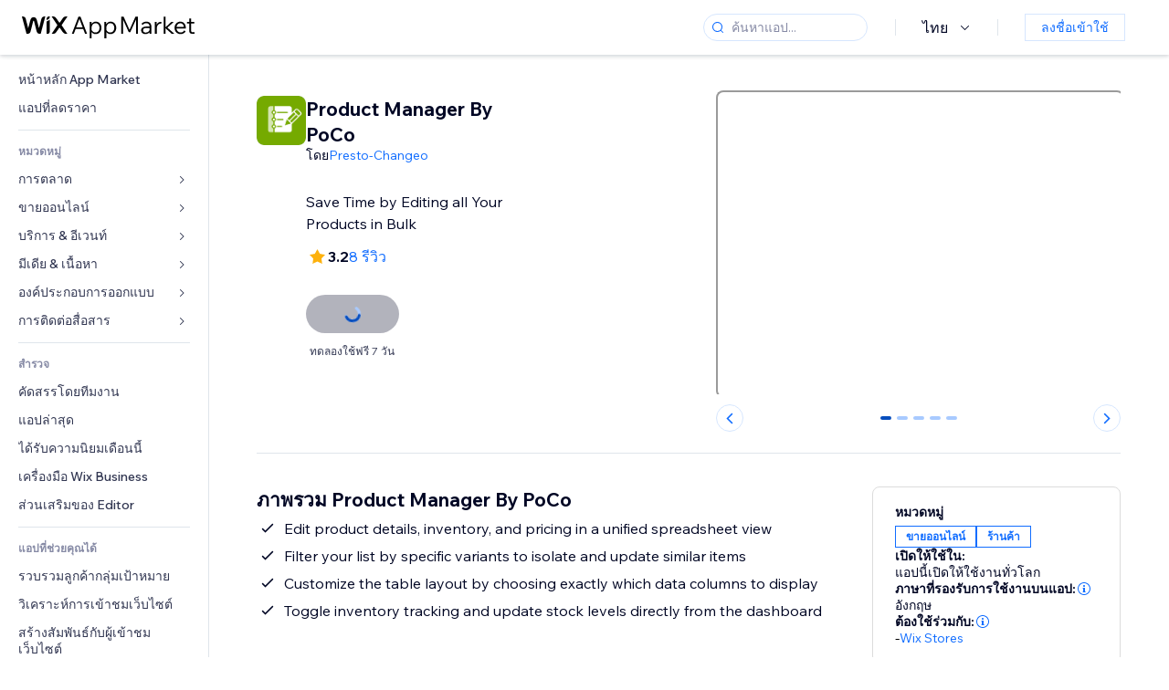

--- FILE ---
content_type: text/html; charset=utf-8
request_url: https://th.wix.com/app-market/product-manager
body_size: 59478
content:
<!doctype html>
<html>

  <head>

    <meta http-equiv="content-type" content="text/html; charset=UTF-8" />
    <meta http-equiv="content-language" content='th' />

    
    <link rel="alternate" hreflang="x-default" href="https://www.wix.com/app-market/web-solution/product-manager" />
    
    <link rel="alternate" hreflang="cs" href="https://cs.wix.com/app-market/web-solution/product-manager" />
    
    <link rel="alternate" hreflang="da" href="https://da.wix.com/app-market/web-solution/product-manager" />
    
    <link rel="alternate" hreflang="de" href="https://de.wix.com/app-market/web-solution/product-manager" />
    
    <link rel="alternate" hreflang="en" href="https://www.wix.com/app-market/web-solution/product-manager" />
    
    <link rel="alternate" hreflang="es" href="https://es.wix.com/app-market/web-solution/product-manager" />
    
    <link rel="alternate" hreflang="fr" href="https://fr.wix.com/app-market/web-solution/product-manager" />
    
    <link rel="alternate" hreflang="hi" href="https://hi.wix.com/app-market/web-solution/product-manager" />
    
    <link rel="alternate" hreflang="it" href="https://it.wix.com/app-market/web-solution/product-manager" />
    
    <link rel="alternate" hreflang="ja" href="https://ja.wix.com/app-market/web-solution/product-manager" />
    
    <link rel="alternate" hreflang="ko" href="https://ko.wix.com/app-market/web-solution/product-manager" />
    
    <link rel="alternate" hreflang="nl" href="https://nl.wix.com/app-market/web-solution/product-manager" />
    
    <link rel="alternate" hreflang="no" href="https://no.wix.com/app-market/web-solution/product-manager" />
    
    <link rel="alternate" hreflang="pt" href="https://pt.wix.com/app-market/web-solution/product-manager" />
    
    <link rel="alternate" hreflang="ru" href="https://ru.wix.com/app-market/web-solution/product-manager" />
    
    <link rel="alternate" hreflang="sv" href="https://sv.wix.com/app-market/web-solution/product-manager" />
    
    <link rel="alternate" hreflang="th" href="https://th.wix.com/app-market/web-solution/product-manager" />
    
    <link rel="alternate" hreflang="tr" href="https://tr.wix.com/app-market/web-solution/product-manager" />
    
    <link rel="alternate" hreflang="uk" href="https://uk.wix.com/app-market/web-solution/product-manager" />
    
    <link rel="alternate" hreflang="zh" href="https://zh.wix.com/app-market/web-solution/product-manager" />
    
    <meta data-meta-tags-aggregator="true" property="og:url" content="https://th.wix.com/app-market/product-manager" />
    
    <link data-meta-tags-aggregator="true" rel="canonical" href="https://th.wix.com/app-market/product-manager" />
    
    <title data-meta-tags-aggregator="true">Product Manager By PoCo | Wix App Market | Wix.com</title>
    
    <meta data-meta-tags-aggregator="true" property="og:title" content="Product Manager By PoCo | Wix App Market | Wix.com" />
    
    <meta data-meta-tags-aggregator="true" property="description" content="Save Time by Editing all Your Products in Bulk" />
    
    <meta data-meta-tags-aggregator="true" property="og:description" content="Save Time by Editing all Your Products in Bulk" />
    

    <link rel="shortcut icon" href="https://www.wix.com/favicon.ico" type="image/x-icon"/>
    <script src="https://static.parastorage.com/unpkg/react@18.3.1/umd/react.production.min.js"></script>
    <script src="https://static.parastorage.com/unpkg/react-dom@18.3.1/umd/react-dom.production.min.js"></script>
    <link rel="stylesheet" type="text/css" href="//static.parastorage.com/services/marketplace-standalone/1.6703.0/app.min.css">
    <script
      async
      src="https://static.parastorage.com/unpkg/@sentry/browser@5.30.0/build/bundle.min.js"
      crossorigin="anonymous"
    ></script>   
    <script async
      src="https://static.parastorage.com/polyfill/v2/polyfill.min.js?features=default,es6,es7,es2017&flags=gated&unknown=polyfill&rum=0"></script>
    <script async src="//static.parastorage.com/services/cookie-consent-policy-client/1.972.0//app.bundle.min.js"></script>
    <script async src="//static.parastorage.com/services/tag-manager-client/1.1028.0//hostTags.bundle.min.js"></script>
    <style>
      body {
        padding: 0;
        margin: 0;
      }
    </style>

<meta name="viewport" content="width=device-width, initial-scale=1.0" />
    <link rel="stylesheet" href="//static.parastorage.com/unpkg/@wix/wix-fonts@1.14.0/madefor.min.css" >
<link rel="stylesheet" href="//static.parastorage.com/services/wix-footer/9ec02797730e05a13a84c409f9dd39ac3df1ba35296bfcbc54b81574/app.min.css" >
<script id="wix-footer-script" defer src="//static.parastorage.com/services/wix-footer/9ec02797730e05a13a84c409f9dd39ac3df1ba35296bfcbc54b81574/app.bundle.min.js"></script>
<script>
  window.document.getElementById('wix-footer-script').onload = function () {
    var config = {"brand":"wix","language":"th","header":false,"footer":true,"sticky":false};

    if (typeof config === 'string') {
      config = JSON.parse(config)
    }

    window.WixFooter.render({...config, target: document.querySelector('#WIX_FOOTER'), replaceTarget: true})
  };
</script>

  </head>

  <body>
      
    <div id="root"><div class="_1lfz4do"><div data-hook="marketplace"><!--$--><div class="_tokxo3 "><span class="_11n29dz"><img src="//static.parastorage.com/services/marketplace-component/1.5176.0/assets/images/menu.svg"/></span><a class="_1tx34n6" href="https://th.wix.com/app-market/"><img class="_1ov3k7l" src="//static.parastorage.com/services/marketplace-component/1.5176.0/assets/images/wix-app-market-new-logo.svg" alt="Wix App Market Logo"/></a><div class="_19dckbe"><span class="_1oyqofb"><svg viewBox="0 0 24 24" fill="currentColor" width="24" height="24"><path d="M19.8535534,19.1464466 C20.0488155,19.3417088 20.0488155,19.6582912 19.8535534,19.8535534 C19.6582912,20.0488155 19.3417088,20.0488155 19.1464466,19.8535534 L15.4380219,16.1451287 C14.1187738,17.3000688 12.3911257,18 10.5,18 C6.35786438,18 3,14.6421356 3,10.5 C3,6.35786438 6.35786438,3 10.5,3 C14.6421356,3 18,6.35786438 18,10.5 C18,12.3911257 17.3000688,14.1187738 16.1451287,15.4380219 L19.8535534,19.1464466 Z M17,10.5 C17,6.91014913 14.0898509,4 10.5,4 C6.91014913,4 4,6.91014913 4,10.5 C4,14.0898509 6.91014913,17 10.5,17 C14.0898509,17 17,14.0898509 17,10.5 Z"></path></svg></span><div class="_j8i7fp"><div tabindex="0" style="width:fit-content;outline:none"><div data-testid="search-box-container" style="width:fit-content"><div><div data-testid="search-input" class="_1qhacg2
        _13961kf
        
        
        
        "><div data-hook="search-input" class="wds_1_236_0_Search__root wds_1_236_0_Search---expandDirection-5-right wds_1_236_0_Search---size-5-small wds_1_236_0_Search---border-5-round"><div data-hook="search-content" class="wds_1_236_0_Search__content"><div data-hook="search-inputwithoptions" data-popover-root="true" class="wds_1_236_0_PopoverNext__root wds_1_236_0_InputWithOptions__root wds_1_236_0_InputWithOptions---size-6-medium"><div data-input-parent="true" class="wds_1_236_0_PopoverNextTrigger__root" data-hook="search-inputwithoptions-trigger" aria-expanded="false" aria-haspopup="dialog"><div class="wds_1_236_0_Input__root wds_1_236_0_Input---size-5-small wds_1_236_0_Input---border-5-round" data-input-root="true" data-size="small" data-prefix="true" data-focus="false"><div class="wds_1_236_0_Input__wrapper"><div class="wds_1_236_0_IconAffix__root wds_1_236_0_IconAffix---size-5-small wds_1_236_0_IconAffix--inPrefix wds_1_236_0_IconAffix---border-5-round"><svg viewBox="0 0 18 18" fill="currentColor" width="18px" height="18px"><path d="M14.8539503,14.1467096 C15.0478453,14.3412138 15.0475893,14.6560006 14.8533783,14.8501892 C14.6592498,15.0442953 14.3445263,15.0442862 14.1504091,14.8501689 L12.020126,12.7261364 C11.066294,13.5214883 9.8390282,14 8.5,14 C5.46243388,14 3,11.5375661 3,8.5 C3,5.46243388 5.46243388,3 8.5,3 C11.5375661,3 14,5.46243388 14,8.5 C14,9.83874333 13.5216919,11.0657718 12.726644,12.0195172 L14.8539503,14.1467096 Z M8.5,13 C10.9852814,13 13,10.9852814 13,8.5 C13,6.01471863 10.9852814,4 8.5,4 C6.01471863,4 4,6.01471863 4,8.5 C4,10.9852814 6.01471863,13 8.5,13 Z"></path></svg></div><input data-hook="wsr-input" data-mask="false" class="wds_1_236_0_Input__input" style="text-overflow:clip" placeholder="ค้นหาแอป..." tabindex="0" autoComplete="off" maxLength="524288" aria-expanded="false" aria-controls="InputWithOptions144650-listbox" value=""/></div></div></div></div></div></div></div></div></div></div></div><div class="_h9oja5"></div><div class="wds_1_236_0_Box__root wds_1_236_0_Box---direction-10-horizontal wds_1_236_0_Box---justifyContent-6-middle _1vyecmj" style="--wds_1_236_0_Box-gap:0"><div data-hook="languages-popover" data-content-hook="popover-content-languages-popover-0" class="wds_1_236_0_Popover__root wds_1_236_0_Popover---skin-5-light" data-zindex="1000"><div class="wds_1_236_0_Popover__element" data-hook="popover-element"><div class="wds_1_236_0_Box__root wds_1_236_0_Box---direction-10-horizontal" style="margin-right:24px;margin-left:29px;--wds_1_236_0_Box-gap:0"><button data-skin="dark" data-underline="none" data-size="medium" class="wds_1_236_0_ButtonCore__root wds_1_236_0_Focusable__root wds_1_236_0_TextButton__root wds_1_236_0_TextButton---skin-4-dark wds_1_236_0_TextButton---underline-4-none wds_1_236_0_TextButton---size-6-medium" type="button" tabindex="0" aria-disabled="false"><span class="wds_1_236_0_ButtonCore__content">ไทย</span><svg viewBox="0 0 24 24" fill="currentColor" width="24" height="24" class="wds_1_236_0_ButtonCore__suffix" data-hook="suffix-icon"><path d="M8.14644661,10.1464466 C8.34170876,9.95118446 8.65829124,9.95118446 8.85355339,10.1464466 L12.4989857,13.7981758 L16.1502401,10.1464466 C16.3455022,9.95118446 16.6620847,9.95118446 16.8573469,10.1464466 C17.052609,10.3417088 17.052609,10.6582912 16.8573469,10.8535534 L12.4989857,15.2123894 L8.14644661,10.8535534 C7.95118446,10.6582912 7.95118446,10.3417088 8.14644661,10.1464466 Z"></path></svg></button></div></div></div><div class="wds_1_236_0_Box__root wds_1_236_0_Box---direction-10-horizontal" style="min-height:18px;--wds_1_236_0_Box-gap:0"><hr class="wds_1_236_0_Divider__root wds_1_236_0_Divider---direction-8-vertical wds_1_236_0_Divider---skin-5-light"/></div><div class="wds_1_236_0_Box__root wds_1_236_0_Box---direction-10-horizontal" style="margin-right:24px;margin-left:29px;--wds_1_236_0_Box-gap:0"><button data-size="small" data-priority="secondary" class="wds_1_236_0_ButtonCore__root wds_1_236_0_Focusable__root wds_1_236_0_Button__root wds_1_236_0_Button---skin-8-standard wds_1_236_0_Button---priority-9-secondary wds_1_236_0_Button---size-5-small _15bjy98" type="button" tabindex="0"><span class="wds_1_236_0_ButtonCore__content">ลงชื่อเข้าใช้</span></button></div></div></div></div><div class="_29vnoa " data-testid="mobile-menu-container"><div class="_cq2htm"><div class="_my1rvh"><a href="/app-market"><img data-testid="wix-logo" alt="wix logo" src="//static.parastorage.com/services/marketplace-component/1.5176.0/assets/images/wix-app-market-new-logo.svg"/></a><svg viewBox="0 0 24 24" fill="currentColor" width="30px" height="30px"><path d="M17 6 12.001 10.999 7 6 6 7 11.001 11.999 6 17 7 18 12.001 12.999 17 18 18 17 13 11.999 18 7z"></path></svg></div><hr class="wds_1_236_0_Divider__root wds_1_236_0_Divider---direction-10-horizontal wds_1_236_0_Divider---skin-5-light"/><div class="wds_1_236_0_Box__root wds_1_236_0_Box---direction-10-horizontal" style="padding-top:24px;padding-bottom:18px;--wds_1_236_0_Box-gap:0"><button data-hook="languages-mobile-menu" data-skin="dark" data-underline="none" data-size="medium" class="wds_1_236_0_ButtonCore__root wds_1_236_0_Focusable__root wds_1_236_0_TextButton__root wds_1_236_0_TextButton---skin-4-dark wds_1_236_0_TextButton---underline-4-none wds_1_236_0_TextButton---size-6-medium" type="button" tabindex="0" aria-disabled="false"><svg viewBox="0 0 24 24" fill="currentColor" width="24" height="24" class="wds_1_236_0_ButtonCore__prefix" data-hook="prefix-icon"><path d="M4.42676427,15 L7.19778729,15 C7.069206,14.209578 7,13.3700549 7,12.5 C7,11.6299451 7.069206,10.790422 7.19778729,10 L4.42676427,10 C4.15038555,10.7819473 4,11.6234114 4,12.5 C4,13.3765886 4.15038555,14.2180527 4.42676427,15 Z M4.86504659,16 C5.7403587,17.6558985 7.21741102,18.9446239 9.0050441,19.5750165 C8.30729857,18.6953657 7.74701714,17.4572396 7.39797964,16 L4.86504659,16 Z M18.5732357,15 C18.8496144,14.2180527 19,13.3765886 19,12.5 C19,11.6234114 18.8496144,10.7819473 18.5732357,10 L15.8022127,10 C15.930794,10.790422 16,11.6299451 16,12.5 C16,13.3700549 15.930794,14.209578 15.8022127,15 L18.5732357,15 Z M18.1349534,16 L15.6020204,16 C15.2529829,17.4572396 14.6927014,18.6953657 13.9949559,19.5750165 C15.782589,18.9446239 17.2596413,17.6558985 18.1349534,16 Z M8.21230689,15 L14.7876931,15 C14.9240019,14.2216581 15,13.3811544 15,12.5 C15,11.6188456 14.9240019,10.7783419 14.7876931,10 L8.21230689,10 C8.07599807,10.7783419 8,11.6188456 8,12.5 C8,13.3811544 8.07599807,14.2216581 8.21230689,15 Z M8.42865778,16 C9.05255412,18.3998027 10.270949,20 11.5,20 C12.729051,20 13.9474459,18.3998027 14.5713422,16 L8.42865778,16 Z M4.86504659,9 L7.39797964,9 C7.74701714,7.54276045 8.30729857,6.30463431 9.0050441,5.42498347 C7.21741102,6.05537614 5.7403587,7.34410146 4.86504659,9 Z M18.1349534,9 C17.2596413,7.34410146 15.782589,6.05537614 13.9949559,5.42498347 C14.6927014,6.30463431 15.2529829,7.54276045 15.6020204,9 L18.1349534,9 Z M8.42865778,9 L14.5713422,9 C13.9474459,6.60019727 12.729051,5 11.5,5 C10.270949,5 9.05255412,6.60019727 8.42865778,9 Z M11.5,21 C6.80557963,21 3,17.1944204 3,12.5 C3,7.80557963 6.80557963,4 11.5,4 C16.1944204,4 20,7.80557963 20,12.5 C20,17.1944204 16.1944204,21 11.5,21 Z"></path></svg><span class="wds_1_236_0_ButtonCore__content">ไทย</span></button></div><div></div><hr class="wds_1_236_0_Divider__root wds_1_236_0_Divider---direction-10-horizontal wds_1_236_0_Divider---skin-5-light"/><div class="_k89m4k"><button data-priority="secondary" data-size="medium" class="wds_1_236_0_ButtonCore__root wds_1_236_0_Focusable__root wds_1_236_0_Button__root wds_1_236_0_Button---skin-8-standard wds_1_236_0_Button---priority-9-secondary wds_1_236_0_Button---size-6-medium" type="button" tabindex="0"><span class="wds_1_236_0_ButtonCore__content">ลงชื่อเข้าใช้</span></button></div></div></div><div class="_7m51bi "><div class="_1e0sqa9"><span class="_69h4vc"><div tabindex="0" style="width:fit-content;outline:none"><div data-testid="search-box-container" style="width:fit-content"><div><div data-testid="search-input" class="_1qhacg2
        
        
        
        
        "><div data-hook="search-input" class="wds_1_236_0_Search__root wds_1_236_0_Search---expandDirection-5-right wds_1_236_0_Search---size-5-large wds_1_236_0_Search---border-5-round"><div data-hook="search-content" class="wds_1_236_0_Search__content"><div data-hook="search-inputwithoptions" data-popover-root="true" class="wds_1_236_0_PopoverNext__root wds_1_236_0_InputWithOptions__root wds_1_236_0_InputWithOptions---size-6-medium"><div data-input-parent="true" class="wds_1_236_0_PopoverNextTrigger__root" data-hook="search-inputwithoptions-trigger" aria-expanded="false" aria-haspopup="dialog"><div class="wds_1_236_0_Input__root wds_1_236_0_Input---size-5-large wds_1_236_0_Input---border-5-round" data-input-root="true" data-size="large" data-prefix="true" data-focus="false"><div class="wds_1_236_0_Input__wrapper"><div class="wds_1_236_0_IconAffix__root wds_1_236_0_IconAffix---size-5-large wds_1_236_0_IconAffix--inPrefix wds_1_236_0_IconAffix---border-5-round"><svg viewBox="0 0 24 24" fill="currentColor" width="24px" height="24px"><path d="M19.8535534,19.1464466 C20.0488155,19.3417088 20.0488155,19.6582912 19.8535534,19.8535534 C19.6582912,20.0488155 19.3417088,20.0488155 19.1464466,19.8535534 L15.4380219,16.1451287 C14.1187738,17.3000688 12.3911257,18 10.5,18 C6.35786438,18 3,14.6421356 3,10.5 C3,6.35786438 6.35786438,3 10.5,3 C14.6421356,3 18,6.35786438 18,10.5 C18,12.3911257 17.3000688,14.1187738 16.1451287,15.4380219 L19.8535534,19.1464466 Z M17,10.5 C17,6.91014913 14.0898509,4 10.5,4 C6.91014913,4 4,6.91014913 4,10.5 C4,14.0898509 6.91014913,17 10.5,17 C14.0898509,17 17,14.0898509 17,10.5 Z"></path></svg></div><input data-hook="wsr-input" data-mask="false" class="wds_1_236_0_Input__input" style="text-overflow:clip" placeholder="ค้นหาแอป..." tabindex="0" autoComplete="off" maxLength="524288" aria-expanded="false" aria-controls="InputWithOptions144653-listbox" value=""/></div></div></div></div></div></div></div></div></div></div><svg viewBox="0 0 24 24" fill="currentColor" width="24" height="24"><path d="M17 6 12.001 10.999 7 6 6 7 11.001 11.999 6 17 7 18 12.001 12.999 17 18 18 17 13 11.999 18 7z"></path></svg></span><span data-mask="false" class="wds_1_236_0_Text__root wds_1_236_0_Text---size-6-medium wds_1_236_0_Text---skin-8-standard wds_1_236_0_Text---weight-4-thin wds_1_236_0_Text---list-style-9-checkmark wds_1_236_0_Text---overflow-wrap-6-normal _11889jo" data-size="medium" data-secondary="false" data-skin="standard" data-light="false" data-weight="thin" data-widows="false" data-list-style="checkmark" data-overflow-wrap="normal">Trending Topics</span><div tabindex="0" data-testid="suggestion-default-popular" class="_gyyep5 suggestion " style="background-color:transparent"><svg viewBox="0 0 24 24" fill="currentColor" width="24" height="24" style="color:#3899ec;width:24px;height:24px"><path d="M19.8535534,19.1464466 C20.0488155,19.3417088 20.0488155,19.6582912 19.8535534,19.8535534 C19.6582912,20.0488155 19.3417088,20.0488155 19.1464466,19.8535534 L15.4380219,16.1451287 C14.1187738,17.3000688 12.3911257,18 10.5,18 C6.35786438,18 3,14.6421356 3,10.5 C3,6.35786438 6.35786438,3 10.5,3 C14.6421356,3 18,6.35786438 18,10.5 C18,12.3911257 17.3000688,14.1187738 16.1451287,15.4380219 L19.8535534,19.1464466 Z M17,10.5 C17,6.91014913 14.0898509,4 10.5,4 C6.91014913,4 4,6.91014913 4,10.5 C4,14.0898509 6.91014913,17 10.5,17 C14.0898509,17 17,14.0898509 17,10.5 Z"></path></svg><div class="_3qj64q"><span data-testid="suggestion-default-1" data-hook="suggestion-default-1" data-mask="false" class="wds_1_236_0_Text__root wds_1_236_0_Text---size-5-small wds_1_236_0_Text---skin-8-standard wds_1_236_0_Text---weight-4-bold wds_1_236_0_Text---list-style-9-checkmark wds_1_236_0_Text---overflow-wrap-6-normal" data-size="small" data-secondary="false" data-skin="standard" data-light="false" data-weight="bold" data-widows="false" data-list-style="checkmark" data-overflow-wrap="normal">ร้านค้าออนไลน์</span></div></div><div tabindex="0" data-testid="suggestion-default-popular" class="_gyyep5 suggestion " style="background-color:transparent"><svg viewBox="0 0 24 24" fill="currentColor" width="24" height="24" style="color:#3899ec;width:24px;height:24px"><path d="M19.8535534,19.1464466 C20.0488155,19.3417088 20.0488155,19.6582912 19.8535534,19.8535534 C19.6582912,20.0488155 19.3417088,20.0488155 19.1464466,19.8535534 L15.4380219,16.1451287 C14.1187738,17.3000688 12.3911257,18 10.5,18 C6.35786438,18 3,14.6421356 3,10.5 C3,6.35786438 6.35786438,3 10.5,3 C14.6421356,3 18,6.35786438 18,10.5 C18,12.3911257 17.3000688,14.1187738 16.1451287,15.4380219 L19.8535534,19.1464466 Z M17,10.5 C17,6.91014913 14.0898509,4 10.5,4 C6.91014913,4 4,6.91014913 4,10.5 C4,14.0898509 6.91014913,17 10.5,17 C14.0898509,17 17,14.0898509 17,10.5 Z"></path></svg><div class="_3qj64q"><span data-testid="suggestion-default-2" data-hook="suggestion-default-2" data-mask="false" class="wds_1_236_0_Text__root wds_1_236_0_Text---size-5-small wds_1_236_0_Text---skin-8-standard wds_1_236_0_Text---weight-4-bold wds_1_236_0_Text---list-style-9-checkmark wds_1_236_0_Text---overflow-wrap-6-normal" data-size="small" data-secondary="false" data-skin="standard" data-light="false" data-weight="bold" data-widows="false" data-list-style="checkmark" data-overflow-wrap="normal">การจอง</span></div></div><div tabindex="0" data-testid="suggestion-default-popular" class="_gyyep5 suggestion " style="background-color:transparent"><svg viewBox="0 0 24 24" fill="currentColor" width="24" height="24" style="color:#3899ec;width:24px;height:24px"><path d="M19.8535534,19.1464466 C20.0488155,19.3417088 20.0488155,19.6582912 19.8535534,19.8535534 C19.6582912,20.0488155 19.3417088,20.0488155 19.1464466,19.8535534 L15.4380219,16.1451287 C14.1187738,17.3000688 12.3911257,18 10.5,18 C6.35786438,18 3,14.6421356 3,10.5 C3,6.35786438 6.35786438,3 10.5,3 C14.6421356,3 18,6.35786438 18,10.5 C18,12.3911257 17.3000688,14.1187738 16.1451287,15.4380219 L19.8535534,19.1464466 Z M17,10.5 C17,6.91014913 14.0898509,4 10.5,4 C6.91014913,4 4,6.91014913 4,10.5 C4,14.0898509 6.91014913,17 10.5,17 C14.0898509,17 17,14.0898509 17,10.5 Z"></path></svg><div class="_3qj64q"><span data-testid="suggestion-default-3" data-hook="suggestion-default-3" data-mask="false" class="wds_1_236_0_Text__root wds_1_236_0_Text---size-5-small wds_1_236_0_Text---skin-8-standard wds_1_236_0_Text---weight-4-bold wds_1_236_0_Text---list-style-9-checkmark wds_1_236_0_Text---overflow-wrap-6-normal" data-size="small" data-secondary="false" data-skin="standard" data-light="false" data-weight="bold" data-widows="false" data-list-style="checkmark" data-overflow-wrap="normal">อีเวนท์</span></div></div><div tabindex="0" data-testid="suggestion-default-popular" class="_gyyep5 suggestion " style="background-color:transparent"><svg viewBox="0 0 24 24" fill="currentColor" width="24" height="24" style="color:#3899ec;width:24px;height:24px"><path d="M19.8535534,19.1464466 C20.0488155,19.3417088 20.0488155,19.6582912 19.8535534,19.8535534 C19.6582912,20.0488155 19.3417088,20.0488155 19.1464466,19.8535534 L15.4380219,16.1451287 C14.1187738,17.3000688 12.3911257,18 10.5,18 C6.35786438,18 3,14.6421356 3,10.5 C3,6.35786438 6.35786438,3 10.5,3 C14.6421356,3 18,6.35786438 18,10.5 C18,12.3911257 17.3000688,14.1187738 16.1451287,15.4380219 L19.8535534,19.1464466 Z M17,10.5 C17,6.91014913 14.0898509,4 10.5,4 C6.91014913,4 4,6.91014913 4,10.5 C4,14.0898509 6.91014913,17 10.5,17 C14.0898509,17 17,14.0898509 17,10.5 Z"></path></svg><div class="_3qj64q"><span data-testid="suggestion-default-4" data-hook="suggestion-default-4" data-mask="false" class="wds_1_236_0_Text__root wds_1_236_0_Text---size-5-small wds_1_236_0_Text---skin-8-standard wds_1_236_0_Text---weight-4-bold wds_1_236_0_Text---list-style-9-checkmark wds_1_236_0_Text---overflow-wrap-6-normal" data-size="small" data-secondary="false" data-skin="standard" data-light="false" data-weight="bold" data-widows="false" data-list-style="checkmark" data-overflow-wrap="normal">ป๊อป-อัพ</span></div></div></div></div><div data-testid="marketplace-layout" class="_iqrf8f" style="min-height:calc(100vh - 60px)"><div class="wds_1_236_0_Box__root wds_1_236_0_Box---direction-10-horizontal _yj2pvi" style="--wds_1_236_0_Box-gap:0;z-index:10"><div class="wds_1_236_0_SidebarNext__root" style="width:228px"><section class="wds_1_236_0_SidebarNext__section wds_1_236_0_SidebarNext---skin-5-light" aria-label="Sidebar" data-skin="light" data-hidden="false" data-selected="app-page-product-manager" data-width="228" data-minimized="false" data-selected-key="app-page-product-manager" data-is-selected-expanded="false" data-margin-left="calc(-1 * 228px)" style="width:228px"><header data-hook="sidebar-header"></header><div class="wds_1_236_0_SidebarNext__content"><nav data-hook="sidebar-content-wrapper" class="wds_1_236_0_SidebarNext__scrollArea wds_1_236_0_SidebarNext---skin-5-light" style="width:228px"><ul class="wds_1_236_0_SidebarNext__listItems"><li class="wds_1_236_0_SidebarItemNext__listItem" aria-level="1" data-hook="sidebar-collection-item-home"><div class="wds_1_236_0_SidebarItemNext__tooltipWrapper" tabindex="0"><div data-content-hook="popover-content--0" class="wds_1_236_0_Popover__root wds_1_236_0_Popover---skin-4-dark wds_1_236_0_Tooltip__root wds_1_236_0_Tooltip---size-6-medium wds_1_236_0_SidebarItemNext__tooltip" data-zindex="6000" data-size="medium"><div class="wds_1_236_0_Popover__element" data-hook="popover-element"><a tabindex="-1" class="wds_1_236_0_SidebarItemNext__root wds_1_236_0_SidebarItemNext---skin-5-light wds_1_236_0_SidebarItemNext---level-1-1 wds_1_236_0_SidebarItemNext--legacy" data-hook="sidebarsectionitem-button" type="button" role="link" href="https://th.wix.com/app-market/?referral=menu_navigation" data-selected="false" data-text-size="small" data-skin="light"><div class="wds_1_236_0_SidebarItemNext__textWrapper"><div><div data-hook="fadeStyles"><div data-hook="moveStyles"><div data-hook="scaleStyles"><div data-hook="toggleStyles"><span data-hook="sidebarsectionitem-title" data-mask="false" class="wds_1_236_0_Text__root wds_1_236_0_Text---size-5-small wds_1_236_0_Text--secondary wds_1_236_0_Text---skin-8-standard wds_1_236_0_Text---weight-6-normal wds_1_236_0_Text---list-style-9-checkmark wds_1_236_0_Text---overflow-wrap-6-normal wds_1_236_0_SidebarItemNext__text" data-size="small" data-secondary="true" data-skin="standard" data-light="false" data-weight="normal" data-widows="false" data-list-style="checkmark" data-overflow-wrap="normal">หน้าหลัก App Market</span></div></div></div></div></div></div></a></div></div></div></li><li class="wds_1_236_0_SidebarItemNext__listItem" aria-level="1" data-hook="sidebar-collection-item-collection-apps-on-sale"><div class="wds_1_236_0_SidebarItemNext__tooltipWrapper" tabindex="0"><div data-content-hook="popover-content--0" class="wds_1_236_0_Popover__root wds_1_236_0_Popover---skin-4-dark wds_1_236_0_Tooltip__root wds_1_236_0_Tooltip---size-6-medium wds_1_236_0_SidebarItemNext__tooltip" data-zindex="6000" data-size="medium"><div class="wds_1_236_0_Popover__element" data-hook="popover-element"><a tabindex="-1" class="wds_1_236_0_SidebarItemNext__root wds_1_236_0_SidebarItemNext---skin-5-light wds_1_236_0_SidebarItemNext---level-1-1 wds_1_236_0_SidebarItemNext--legacy" data-hook="sidebarsectionitem-button" type="button" role="link" href="https://th.wix.com/app-market/collection/apps-on-sale?referral=menu_navigation" data-selected="false" data-text-size="small" data-skin="light"><div class="wds_1_236_0_SidebarItemNext__textWrapper"><div><div data-hook="fadeStyles"><div data-hook="moveStyles"><div data-hook="scaleStyles"><div data-hook="toggleStyles"><span data-hook="sidebarsectionitem-title" data-mask="false" class="wds_1_236_0_Text__root wds_1_236_0_Text---size-5-small wds_1_236_0_Text--secondary wds_1_236_0_Text---skin-8-standard wds_1_236_0_Text---weight-6-normal wds_1_236_0_Text---list-style-9-checkmark wds_1_236_0_Text---overflow-wrap-6-normal wds_1_236_0_SidebarItemNext__text" data-size="small" data-secondary="true" data-skin="standard" data-light="false" data-weight="normal" data-widows="false" data-list-style="checkmark" data-overflow-wrap="normal">แอปที่ลดราคา</span></div></div></div></div></div></div></a></div></div></div></li><div data-skin="light" class="wds_1_236_0_SidebarDividerNext__root" aria-hidden="true"><hr class="wds_1_236_0_Divider__root wds_1_236_0_Divider---direction-10-horizontal wds_1_236_0_Divider---skin-5-light wds_1_236_0_SidebarDividerNext__divider wds_1_236_0_SidebarDividerNext---skin-5-light"/></div><span data-title-skin="light" data-mask="false" class="wds_1_236_0_Text__root wds_1_236_0_Text---size-4-tiny wds_1_236_0_Text---skin-8-standard wds_1_236_0_Text---weight-4-bold wds_1_236_0_Text---list-style-9-checkmark wds_1_236_0_Text---overflow-wrap-6-normal wds_1_236_0_SidebarTitleItemNext__root wds_1_236_0_SidebarTitleItemNext---skin-5-light" data-size="tiny" data-secondary="false" data-skin="standard" data-light="false" data-weight="bold" data-widows="false" data-list-style="checkmark" data-overflow-wrap="normal">หมวดหมู่</span><li class="wds_1_236_0_SidebarSubMenuNext__root wds_1_236_0_SidebarSubMenuNext---skin-5-light" aria-level="1" data-hook="sidebar-category-item-category-marketing" data-open="false" data-quick-nav-open="false"><div data-hook="sidebar-category-item-category-marketing/submenu-popover" data-content-hook="popover-content-sidebar-category-item-category-marketing/submenu-popover-0" class="wds_1_236_0_Popover__root wds_1_236_0_Popover---skin-5-light wds_1_236_0_SidebarSubMenuNext__navigationPopoverRoot" data-zindex="3000"><div class="wds_1_236_0_Popover__element" data-hook="popover-element"><div class="wds_1_236_0_SidebarItemNext__tooltipWrapper" tabindex="0"><div data-content-hook="popover-content--0" class="wds_1_236_0_Popover__root wds_1_236_0_Popover---skin-4-dark wds_1_236_0_Tooltip__root wds_1_236_0_Tooltip---size-6-medium wds_1_236_0_SidebarItemNext__tooltip" data-zindex="6000" data-size="medium"><div class="wds_1_236_0_Popover__element" data-hook="popover-element"><a tabindex="-1" class="wds_1_236_0_SidebarItemNext__root wds_1_236_0_SidebarItemNext---skin-5-light wds_1_236_0_SidebarItemNext---level-1-1 wds_1_236_0_SidebarItemNext--legacy wds_1_236_0_SidebarSubMenuNext__subMenu wds_1_236_0_SidebarSubMenuNext---animation-6-closed" data-hook="sidebar-category-item-category-marketing/sidebar-item" type="button" role="link" href="https://th.wix.com/app-market/category/marketing?referral=menu_navigation" data-selected="false" data-text-size="small" data-skin="light" aria-expanded="false"><div class="wds_1_236_0_SidebarItemNext__textWrapper"><div><div data-hook="fadeStyles"><div data-hook="moveStyles"><div data-hook="scaleStyles"><div data-hook="toggleStyles"><span data-hook="sidebarsectionitem-title" data-mask="false" class="wds_1_236_0_Text__root wds_1_236_0_Text---size-5-small wds_1_236_0_Text--secondary wds_1_236_0_Text---skin-8-standard wds_1_236_0_Text---weight-6-normal wds_1_236_0_Text---list-style-9-checkmark wds_1_236_0_Text---overflow-wrap-6-normal wds_1_236_0_SidebarItemNext__text" data-size="small" data-secondary="true" data-skin="standard" data-light="false" data-weight="normal" data-widows="false" data-list-style="checkmark" data-overflow-wrap="normal">การตลาด</span></div></div></div></div></div></div><div class="wds_1_236_0_SidebarItemNext__suffixContainer" aria-hidden="true"><span data-hook="sidebar-sub-menu-chevron" class="wds_1_236_0_SidebarItemNext__suffix"><span class="wds_1_236_0_SidebarSubMenuNext__chevronRight"><svg viewBox="0 0 18 18" fill="currentColor" width="18px" height="18px" data-hook="sidebar-submenu-chevron-right"><path d="M7.85366656,5.14812687 L11.7010886,9.00019644 L7.84883812,12.8545114 C7.65549651,13.047853 7.34217977,13.047853 7.14893188,12.8546051 C6.95549906,12.6611723 6.95512999,12.3476697 7.14810684,12.153782 L10.287268,8.99980356 L7.14821587,5.8468489 C6.95542094,5.6532001 6.95611314,5.33992556 7.14976194,5.14713064 C7.15006407,5.14682984 7.15036659,5.14652943 7.1506695,5.14622941 C7.34555703,4.95320179 7.65982386,4.95405003 7.85366656,5.14812687 Z"></path></svg></span></span></div></a></div></div></div></div></div><ul class="wds_1_236_0_SidebarSubMenuNext__subMenuItems wds_1_236_0_SidebarSubMenuNext---animation-6-closed wds_1_236_0_SidebarSubMenuNext---level-1-2" aria-hidden="true"><li class="wds_1_236_0_SidebarItemNext__listItem" aria-level="2" data-hook="sidebar-subcategory-item-sub-category-ads"><div class="wds_1_236_0_SidebarItemNext__tooltipWrapper" tabindex="-1"><div data-content-hook="popover-content--0" class="wds_1_236_0_Popover__root wds_1_236_0_Popover---skin-4-dark wds_1_236_0_Tooltip__root wds_1_236_0_Tooltip---size-6-medium wds_1_236_0_SidebarItemNext__tooltip" data-zindex="6000" data-size="medium"><div class="wds_1_236_0_Popover__element" data-hook="popover-element"><a tabindex="-1" class="wds_1_236_0_SidebarItemNext__root wds_1_236_0_SidebarItemNext---skin-5-light wds_1_236_0_SidebarItemNext---level-1-2 wds_1_236_0_SidebarItemNext--legacy" data-hook="sidebarsectionitem-button" type="button" role="link" href="https://th.wix.com/app-market/category/marketing/ads?referral=menu_navigation&amp;subCat=ads" data-selected="false" data-text-size="tiny" data-skin="light"><div class="wds_1_236_0_SidebarItemNext__textWrapper"><div><div data-hook="fadeStyles"><div data-hook="moveStyles"><div data-hook="scaleStyles"><div data-hook="toggleStyles"><span data-hook="sidebarsectionitem-title" data-mask="false" class="wds_1_236_0_Text__root wds_1_236_0_Text---size-4-tiny wds_1_236_0_Text--secondary wds_1_236_0_Text---skin-8-standard wds_1_236_0_Text---weight-6-normal wds_1_236_0_Text---list-style-9-checkmark wds_1_236_0_Text---overflow-wrap-6-normal wds_1_236_0_SidebarItemNext__text" data-size="tiny" data-secondary="true" data-skin="standard" data-light="false" data-weight="normal" data-widows="false" data-list-style="checkmark" data-overflow-wrap="normal">โฆษณา</span></div></div></div></div></div></div></a></div></div></div></li><li class="wds_1_236_0_SidebarItemNext__listItem" aria-level="2" data-hook="sidebar-subcategory-item-sub-category-mobile"><div class="wds_1_236_0_SidebarItemNext__tooltipWrapper" tabindex="-1"><div data-content-hook="popover-content--0" class="wds_1_236_0_Popover__root wds_1_236_0_Popover---skin-4-dark wds_1_236_0_Tooltip__root wds_1_236_0_Tooltip---size-6-medium wds_1_236_0_SidebarItemNext__tooltip" data-zindex="6000" data-size="medium"><div class="wds_1_236_0_Popover__element" data-hook="popover-element"><a tabindex="-1" class="wds_1_236_0_SidebarItemNext__root wds_1_236_0_SidebarItemNext---skin-5-light wds_1_236_0_SidebarItemNext---level-1-2 wds_1_236_0_SidebarItemNext--legacy" data-hook="sidebarsectionitem-button" type="button" role="link" href="https://th.wix.com/app-market/category/marketing/mobile?referral=menu_navigation&amp;subCat=mobile" data-selected="false" data-text-size="tiny" data-skin="light"><div class="wds_1_236_0_SidebarItemNext__textWrapper"><div><div data-hook="fadeStyles"><div data-hook="moveStyles"><div data-hook="scaleStyles"><div data-hook="toggleStyles"><span data-hook="sidebarsectionitem-title" data-mask="false" class="wds_1_236_0_Text__root wds_1_236_0_Text---size-4-tiny wds_1_236_0_Text--secondary wds_1_236_0_Text---skin-8-standard wds_1_236_0_Text---weight-6-normal wds_1_236_0_Text---list-style-9-checkmark wds_1_236_0_Text---overflow-wrap-6-normal wds_1_236_0_SidebarItemNext__text" data-size="tiny" data-secondary="true" data-skin="standard" data-light="false" data-weight="normal" data-widows="false" data-list-style="checkmark" data-overflow-wrap="normal">โทรศัพท์มือถือ</span></div></div></div></div></div></div></a></div></div></div></li><li class="wds_1_236_0_SidebarItemNext__listItem" aria-level="2" data-hook="sidebar-subcategory-item-sub-category-analytics"><div class="wds_1_236_0_SidebarItemNext__tooltipWrapper" tabindex="-1"><div data-content-hook="popover-content--0" class="wds_1_236_0_Popover__root wds_1_236_0_Popover---skin-4-dark wds_1_236_0_Tooltip__root wds_1_236_0_Tooltip---size-6-medium wds_1_236_0_SidebarItemNext__tooltip" data-zindex="6000" data-size="medium"><div class="wds_1_236_0_Popover__element" data-hook="popover-element"><a tabindex="-1" class="wds_1_236_0_SidebarItemNext__root wds_1_236_0_SidebarItemNext---skin-5-light wds_1_236_0_SidebarItemNext---level-1-2 wds_1_236_0_SidebarItemNext--legacy" data-hook="sidebarsectionitem-button" type="button" role="link" href="https://th.wix.com/app-market/category/marketing/analytics?referral=menu_navigation&amp;subCat=analytics" data-selected="false" data-text-size="tiny" data-skin="light"><div class="wds_1_236_0_SidebarItemNext__textWrapper"><div><div data-hook="fadeStyles"><div data-hook="moveStyles"><div data-hook="scaleStyles"><div data-hook="toggleStyles"><span data-hook="sidebarsectionitem-title" data-mask="false" class="wds_1_236_0_Text__root wds_1_236_0_Text---size-4-tiny wds_1_236_0_Text--secondary wds_1_236_0_Text---skin-8-standard wds_1_236_0_Text---weight-6-normal wds_1_236_0_Text---list-style-9-checkmark wds_1_236_0_Text---overflow-wrap-6-normal wds_1_236_0_SidebarItemNext__text" data-size="tiny" data-secondary="true" data-skin="standard" data-light="false" data-weight="normal" data-widows="false" data-list-style="checkmark" data-overflow-wrap="normal">บทวิเคราะห์</span></div></div></div></div></div></div></a></div></div></div></li><li class="wds_1_236_0_SidebarItemNext__listItem" aria-level="2" data-hook="sidebar-subcategory-item-sub-category-social"><div class="wds_1_236_0_SidebarItemNext__tooltipWrapper" tabindex="-1"><div data-content-hook="popover-content--0" class="wds_1_236_0_Popover__root wds_1_236_0_Popover---skin-4-dark wds_1_236_0_Tooltip__root wds_1_236_0_Tooltip---size-6-medium wds_1_236_0_SidebarItemNext__tooltip" data-zindex="6000" data-size="medium"><div class="wds_1_236_0_Popover__element" data-hook="popover-element"><a tabindex="-1" class="wds_1_236_0_SidebarItemNext__root wds_1_236_0_SidebarItemNext---skin-5-light wds_1_236_0_SidebarItemNext---level-1-2 wds_1_236_0_SidebarItemNext--legacy" data-hook="sidebarsectionitem-button" type="button" role="link" href="https://th.wix.com/app-market/category/marketing/social?referral=menu_navigation&amp;subCat=social" data-selected="false" data-text-size="tiny" data-skin="light"><div class="wds_1_236_0_SidebarItemNext__textWrapper"><div><div data-hook="fadeStyles"><div data-hook="moveStyles"><div data-hook="scaleStyles"><div data-hook="toggleStyles"><span data-hook="sidebarsectionitem-title" data-mask="false" class="wds_1_236_0_Text__root wds_1_236_0_Text---size-4-tiny wds_1_236_0_Text--secondary wds_1_236_0_Text---skin-8-standard wds_1_236_0_Text---weight-6-normal wds_1_236_0_Text---list-style-9-checkmark wds_1_236_0_Text---overflow-wrap-6-normal wds_1_236_0_SidebarItemNext__text" data-size="tiny" data-secondary="true" data-skin="standard" data-light="false" data-weight="normal" data-widows="false" data-list-style="checkmark" data-overflow-wrap="normal">โซเชียล</span></div></div></div></div></div></div></a></div></div></div></li><li class="wds_1_236_0_SidebarItemNext__listItem" aria-level="2" data-hook="sidebar-subcategory-item-sub-category-seo"><div class="wds_1_236_0_SidebarItemNext__tooltipWrapper" tabindex="-1"><div data-content-hook="popover-content--0" class="wds_1_236_0_Popover__root wds_1_236_0_Popover---skin-4-dark wds_1_236_0_Tooltip__root wds_1_236_0_Tooltip---size-6-medium wds_1_236_0_SidebarItemNext__tooltip" data-zindex="6000" data-size="medium"><div class="wds_1_236_0_Popover__element" data-hook="popover-element"><a tabindex="-1" class="wds_1_236_0_SidebarItemNext__root wds_1_236_0_SidebarItemNext---skin-5-light wds_1_236_0_SidebarItemNext---level-1-2 wds_1_236_0_SidebarItemNext--legacy" data-hook="sidebarsectionitem-button" type="button" role="link" href="https://th.wix.com/app-market/category/marketing/seo?referral=menu_navigation&amp;subCat=seo" data-selected="false" data-text-size="tiny" data-skin="light"><div class="wds_1_236_0_SidebarItemNext__textWrapper"><div><div data-hook="fadeStyles"><div data-hook="moveStyles"><div data-hook="scaleStyles"><div data-hook="toggleStyles"><span data-hook="sidebarsectionitem-title" data-mask="false" class="wds_1_236_0_Text__root wds_1_236_0_Text---size-4-tiny wds_1_236_0_Text--secondary wds_1_236_0_Text---skin-8-standard wds_1_236_0_Text---weight-6-normal wds_1_236_0_Text---list-style-9-checkmark wds_1_236_0_Text---overflow-wrap-6-normal wds_1_236_0_SidebarItemNext__text" data-size="tiny" data-secondary="true" data-skin="standard" data-light="false" data-weight="normal" data-widows="false" data-list-style="checkmark" data-overflow-wrap="normal">SEO</span></div></div></div></div></div></div></a></div></div></div></li><li class="wds_1_236_0_SidebarItemNext__listItem" aria-level="2" data-hook="sidebar-subcategory-item-sub-category-engagement"><div class="wds_1_236_0_SidebarItemNext__tooltipWrapper" tabindex="-1"><div data-content-hook="popover-content--0" class="wds_1_236_0_Popover__root wds_1_236_0_Popover---skin-4-dark wds_1_236_0_Tooltip__root wds_1_236_0_Tooltip---size-6-medium wds_1_236_0_SidebarItemNext__tooltip" data-zindex="6000" data-size="medium"><div class="wds_1_236_0_Popover__element" data-hook="popover-element"><a tabindex="-1" class="wds_1_236_0_SidebarItemNext__root wds_1_236_0_SidebarItemNext---skin-5-light wds_1_236_0_SidebarItemNext---level-1-2 wds_1_236_0_SidebarItemNext--legacy" data-hook="sidebarsectionitem-button" type="button" role="link" href="https://th.wix.com/app-market/category/marketing/engagement?referral=menu_navigation&amp;subCat=engagement" data-selected="false" data-text-size="tiny" data-skin="light"><div class="wds_1_236_0_SidebarItemNext__textWrapper"><div><div data-hook="fadeStyles"><div data-hook="moveStyles"><div data-hook="scaleStyles"><div data-hook="toggleStyles"><span data-hook="sidebarsectionitem-title" data-mask="false" class="wds_1_236_0_Text__root wds_1_236_0_Text---size-4-tiny wds_1_236_0_Text--secondary wds_1_236_0_Text---skin-8-standard wds_1_236_0_Text---weight-6-normal wds_1_236_0_Text---list-style-9-checkmark wds_1_236_0_Text---overflow-wrap-6-normal wds_1_236_0_SidebarItemNext__text" data-size="tiny" data-secondary="true" data-skin="standard" data-light="false" data-weight="normal" data-widows="false" data-list-style="checkmark" data-overflow-wrap="normal">มีส่วนร่วม</span></div></div></div></div></div></div></a></div></div></div></li><li class="wds_1_236_0_SidebarItemNext__listItem" aria-level="2" data-hook="sidebar-subcategory-item-sub-category-site-listings"><div class="wds_1_236_0_SidebarItemNext__tooltipWrapper" tabindex="-1"><div data-content-hook="popover-content--0" class="wds_1_236_0_Popover__root wds_1_236_0_Popover---skin-4-dark wds_1_236_0_Tooltip__root wds_1_236_0_Tooltip---size-6-medium wds_1_236_0_SidebarItemNext__tooltip" data-zindex="6000" data-size="medium"><div class="wds_1_236_0_Popover__element" data-hook="popover-element"><a tabindex="-1" class="wds_1_236_0_SidebarItemNext__root wds_1_236_0_SidebarItemNext---skin-5-light wds_1_236_0_SidebarItemNext---level-1-2 wds_1_236_0_SidebarItemNext--legacy" data-hook="sidebarsectionitem-button" type="button" role="link" href="https://th.wix.com/app-market/category/marketing/site-listings?referral=menu_navigation&amp;subCat=site-listings" data-selected="false" data-text-size="tiny" data-skin="light"><div class="wds_1_236_0_SidebarItemNext__textWrapper"><div><div data-hook="fadeStyles"><div data-hook="moveStyles"><div data-hook="scaleStyles"><div data-hook="toggleStyles"><span data-hook="sidebarsectionitem-title" data-mask="false" class="wds_1_236_0_Text__root wds_1_236_0_Text---size-4-tiny wds_1_236_0_Text--secondary wds_1_236_0_Text---skin-8-standard wds_1_236_0_Text---weight-6-normal wds_1_236_0_Text---list-style-9-checkmark wds_1_236_0_Text---overflow-wrap-6-normal wds_1_236_0_SidebarItemNext__text" data-size="tiny" data-secondary="true" data-skin="standard" data-light="false" data-weight="normal" data-widows="false" data-list-style="checkmark" data-overflow-wrap="normal">ทำอันดับเว็บไซต์</span></div></div></div></div></div></div></a></div></div></div></li><li class="wds_1_236_0_SidebarItemNext__listItem" aria-level="2" data-hook="sidebar-subcategory-item-sub-category-email"><div class="wds_1_236_0_SidebarItemNext__tooltipWrapper" tabindex="-1"><div data-content-hook="popover-content--0" class="wds_1_236_0_Popover__root wds_1_236_0_Popover---skin-4-dark wds_1_236_0_Tooltip__root wds_1_236_0_Tooltip---size-6-medium wds_1_236_0_SidebarItemNext__tooltip" data-zindex="6000" data-size="medium"><div class="wds_1_236_0_Popover__element" data-hook="popover-element"><a tabindex="-1" class="wds_1_236_0_SidebarItemNext__root wds_1_236_0_SidebarItemNext---skin-5-light wds_1_236_0_SidebarItemNext---level-1-2 wds_1_236_0_SidebarItemNext--legacy" data-hook="sidebarsectionitem-button" type="button" role="link" href="https://th.wix.com/app-market/category/marketing/email?referral=menu_navigation&amp;subCat=email" data-selected="false" data-text-size="tiny" data-skin="light"><div class="wds_1_236_0_SidebarItemNext__textWrapper"><div><div data-hook="fadeStyles"><div data-hook="moveStyles"><div data-hook="scaleStyles"><div data-hook="toggleStyles"><span data-hook="sidebarsectionitem-title" data-mask="false" class="wds_1_236_0_Text__root wds_1_236_0_Text---size-4-tiny wds_1_236_0_Text--secondary wds_1_236_0_Text---skin-8-standard wds_1_236_0_Text---weight-6-normal wds_1_236_0_Text---list-style-9-checkmark wds_1_236_0_Text---overflow-wrap-6-normal wds_1_236_0_SidebarItemNext__text" data-size="tiny" data-secondary="true" data-skin="standard" data-light="false" data-weight="normal" data-widows="false" data-list-style="checkmark" data-overflow-wrap="normal">อีเมล</span></div></div></div></div></div></div></a></div></div></div></li><li class="wds_1_236_0_SidebarItemNext__listItem" aria-level="2" data-hook="sidebar-subcategory-item-sub-category-conversion"><div class="wds_1_236_0_SidebarItemNext__tooltipWrapper" tabindex="-1"><div data-content-hook="popover-content--0" class="wds_1_236_0_Popover__root wds_1_236_0_Popover---skin-4-dark wds_1_236_0_Tooltip__root wds_1_236_0_Tooltip---size-6-medium wds_1_236_0_SidebarItemNext__tooltip" data-zindex="6000" data-size="medium"><div class="wds_1_236_0_Popover__element" data-hook="popover-element"><a tabindex="-1" class="wds_1_236_0_SidebarItemNext__root wds_1_236_0_SidebarItemNext---skin-5-light wds_1_236_0_SidebarItemNext---level-1-2 wds_1_236_0_SidebarItemNext--legacy" data-hook="sidebarsectionitem-button" type="button" role="link" href="https://th.wix.com/app-market/category/marketing/conversion?referral=menu_navigation&amp;subCat=conversion" data-selected="false" data-text-size="tiny" data-skin="light"><div class="wds_1_236_0_SidebarItemNext__textWrapper"><div><div data-hook="fadeStyles"><div data-hook="moveStyles"><div data-hook="scaleStyles"><div data-hook="toggleStyles"><span data-hook="sidebarsectionitem-title" data-mask="false" class="wds_1_236_0_Text__root wds_1_236_0_Text---size-4-tiny wds_1_236_0_Text--secondary wds_1_236_0_Text---skin-8-standard wds_1_236_0_Text---weight-6-normal wds_1_236_0_Text---list-style-9-checkmark wds_1_236_0_Text---overflow-wrap-6-normal wds_1_236_0_SidebarItemNext__text" data-size="tiny" data-secondary="true" data-skin="standard" data-light="false" data-weight="normal" data-widows="false" data-list-style="checkmark" data-overflow-wrap="normal">Conversion</span></div></div></div></div></div></div></a></div></div></div></li></ul></li><li class="wds_1_236_0_SidebarSubMenuNext__root wds_1_236_0_SidebarSubMenuNext---skin-5-light" aria-level="1" data-hook="sidebar-category-item-category-ecommerce" data-open="false" data-quick-nav-open="false"><div data-hook="sidebar-category-item-category-ecommerce/submenu-popover" data-content-hook="popover-content-sidebar-category-item-category-ecommerce/submenu-popover-0" class="wds_1_236_0_Popover__root wds_1_236_0_Popover---skin-5-light wds_1_236_0_SidebarSubMenuNext__navigationPopoverRoot" data-zindex="3000"><div class="wds_1_236_0_Popover__element" data-hook="popover-element"><div class="wds_1_236_0_SidebarItemNext__tooltipWrapper" tabindex="0"><div data-content-hook="popover-content--0" class="wds_1_236_0_Popover__root wds_1_236_0_Popover---skin-4-dark wds_1_236_0_Tooltip__root wds_1_236_0_Tooltip---size-6-medium wds_1_236_0_SidebarItemNext__tooltip" data-zindex="6000" data-size="medium"><div class="wds_1_236_0_Popover__element" data-hook="popover-element"><a tabindex="-1" class="wds_1_236_0_SidebarItemNext__root wds_1_236_0_SidebarItemNext---skin-5-light wds_1_236_0_SidebarItemNext---level-1-1 wds_1_236_0_SidebarItemNext--legacy wds_1_236_0_SidebarSubMenuNext__subMenu wds_1_236_0_SidebarSubMenuNext---animation-6-closed" data-hook="sidebar-category-item-category-ecommerce/sidebar-item" type="button" role="link" href="https://th.wix.com/app-market/category/ecommerce?referral=menu_navigation" data-selected="false" data-text-size="small" data-skin="light" aria-expanded="false"><div class="wds_1_236_0_SidebarItemNext__textWrapper"><div><div data-hook="fadeStyles"><div data-hook="moveStyles"><div data-hook="scaleStyles"><div data-hook="toggleStyles"><span data-hook="sidebarsectionitem-title" data-mask="false" class="wds_1_236_0_Text__root wds_1_236_0_Text---size-5-small wds_1_236_0_Text--secondary wds_1_236_0_Text---skin-8-standard wds_1_236_0_Text---weight-6-normal wds_1_236_0_Text---list-style-9-checkmark wds_1_236_0_Text---overflow-wrap-6-normal wds_1_236_0_SidebarItemNext__text" data-size="small" data-secondary="true" data-skin="standard" data-light="false" data-weight="normal" data-widows="false" data-list-style="checkmark" data-overflow-wrap="normal">ขายออนไลน์</span></div></div></div></div></div></div><div class="wds_1_236_0_SidebarItemNext__suffixContainer" aria-hidden="true"><span data-hook="sidebar-sub-menu-chevron" class="wds_1_236_0_SidebarItemNext__suffix"><span class="wds_1_236_0_SidebarSubMenuNext__chevronRight"><svg viewBox="0 0 18 18" fill="currentColor" width="18px" height="18px" data-hook="sidebar-submenu-chevron-right"><path d="M7.85366656,5.14812687 L11.7010886,9.00019644 L7.84883812,12.8545114 C7.65549651,13.047853 7.34217977,13.047853 7.14893188,12.8546051 C6.95549906,12.6611723 6.95512999,12.3476697 7.14810684,12.153782 L10.287268,8.99980356 L7.14821587,5.8468489 C6.95542094,5.6532001 6.95611314,5.33992556 7.14976194,5.14713064 C7.15006407,5.14682984 7.15036659,5.14652943 7.1506695,5.14622941 C7.34555703,4.95320179 7.65982386,4.95405003 7.85366656,5.14812687 Z"></path></svg></span></span></div></a></div></div></div></div></div><ul class="wds_1_236_0_SidebarSubMenuNext__subMenuItems wds_1_236_0_SidebarSubMenuNext---animation-6-closed wds_1_236_0_SidebarSubMenuNext---level-1-2" aria-hidden="true"><li class="wds_1_236_0_SidebarItemNext__listItem" aria-level="2" data-hook="sidebar-subcategory-item-sub-category-stores"><div class="wds_1_236_0_SidebarItemNext__tooltipWrapper" tabindex="-1"><div data-content-hook="popover-content--0" class="wds_1_236_0_Popover__root wds_1_236_0_Popover---skin-4-dark wds_1_236_0_Tooltip__root wds_1_236_0_Tooltip---size-6-medium wds_1_236_0_SidebarItemNext__tooltip" data-zindex="6000" data-size="medium"><div class="wds_1_236_0_Popover__element" data-hook="popover-element"><a tabindex="-1" class="wds_1_236_0_SidebarItemNext__root wds_1_236_0_SidebarItemNext---skin-5-light wds_1_236_0_SidebarItemNext---level-1-2 wds_1_236_0_SidebarItemNext--legacy" data-hook="sidebarsectionitem-button" type="button" role="link" href="https://th.wix.com/app-market/category/ecommerce/stores?referral=menu_navigation&amp;subCat=stores" data-selected="false" data-text-size="tiny" data-skin="light"><div class="wds_1_236_0_SidebarItemNext__textWrapper"><div><div data-hook="fadeStyles"><div data-hook="moveStyles"><div data-hook="scaleStyles"><div data-hook="toggleStyles"><span data-hook="sidebarsectionitem-title" data-mask="false" class="wds_1_236_0_Text__root wds_1_236_0_Text---size-4-tiny wds_1_236_0_Text--secondary wds_1_236_0_Text---skin-8-standard wds_1_236_0_Text---weight-6-normal wds_1_236_0_Text---list-style-9-checkmark wds_1_236_0_Text---overflow-wrap-6-normal wds_1_236_0_SidebarItemNext__text" data-size="tiny" data-secondary="true" data-skin="standard" data-light="false" data-weight="normal" data-widows="false" data-list-style="checkmark" data-overflow-wrap="normal">ร้านค้า</span></div></div></div></div></div></div></a></div></div></div></li><li class="wds_1_236_0_SidebarItemNext__listItem" aria-level="2" data-hook="sidebar-subcategory-item-sub-category-shipping--delivery"><div class="wds_1_236_0_SidebarItemNext__tooltipWrapper" tabindex="-1"><div data-content-hook="popover-content--0" class="wds_1_236_0_Popover__root wds_1_236_0_Popover---skin-4-dark wds_1_236_0_Tooltip__root wds_1_236_0_Tooltip---size-6-medium wds_1_236_0_SidebarItemNext__tooltip" data-zindex="6000" data-size="medium"><div class="wds_1_236_0_Popover__element" data-hook="popover-element"><a tabindex="-1" class="wds_1_236_0_SidebarItemNext__root wds_1_236_0_SidebarItemNext---skin-5-light wds_1_236_0_SidebarItemNext---level-1-2 wds_1_236_0_SidebarItemNext--legacy" data-hook="sidebarsectionitem-button" type="button" role="link" href="https://th.wix.com/app-market/category/ecommerce/shipping--delivery?referral=menu_navigation&amp;subCat=shipping--delivery" data-selected="false" data-text-size="tiny" data-skin="light"><div class="wds_1_236_0_SidebarItemNext__textWrapper"><div><div data-hook="fadeStyles"><div data-hook="moveStyles"><div data-hook="scaleStyles"><div data-hook="toggleStyles"><span data-hook="sidebarsectionitem-title" data-mask="false" class="wds_1_236_0_Text__root wds_1_236_0_Text---size-4-tiny wds_1_236_0_Text--secondary wds_1_236_0_Text---skin-8-standard wds_1_236_0_Text---weight-6-normal wds_1_236_0_Text---list-style-9-checkmark wds_1_236_0_Text---overflow-wrap-6-normal wds_1_236_0_SidebarItemNext__text" data-size="tiny" data-secondary="true" data-skin="standard" data-light="false" data-weight="normal" data-widows="false" data-list-style="checkmark" data-overflow-wrap="normal">การจัดส่ง &amp; ส่งมอบสินค้า</span></div></div></div></div></div></div></a></div></div></div></li><li class="wds_1_236_0_SidebarItemNext__listItem" aria-level="2" data-hook="sidebar-subcategory-item-sub-category-sell-buttons"><div class="wds_1_236_0_SidebarItemNext__tooltipWrapper" tabindex="-1"><div data-content-hook="popover-content--0" class="wds_1_236_0_Popover__root wds_1_236_0_Popover---skin-4-dark wds_1_236_0_Tooltip__root wds_1_236_0_Tooltip---size-6-medium wds_1_236_0_SidebarItemNext__tooltip" data-zindex="6000" data-size="medium"><div class="wds_1_236_0_Popover__element" data-hook="popover-element"><a tabindex="-1" class="wds_1_236_0_SidebarItemNext__root wds_1_236_0_SidebarItemNext---skin-5-light wds_1_236_0_SidebarItemNext---level-1-2 wds_1_236_0_SidebarItemNext--legacy" data-hook="sidebarsectionitem-button" type="button" role="link" href="https://th.wix.com/app-market/category/ecommerce/sell-buttons?referral=menu_navigation&amp;subCat=sell-buttons" data-selected="false" data-text-size="tiny" data-skin="light"><div class="wds_1_236_0_SidebarItemNext__textWrapper"><div><div data-hook="fadeStyles"><div data-hook="moveStyles"><div data-hook="scaleStyles"><div data-hook="toggleStyles"><span data-hook="sidebarsectionitem-title" data-mask="false" class="wds_1_236_0_Text__root wds_1_236_0_Text---size-4-tiny wds_1_236_0_Text--secondary wds_1_236_0_Text---skin-8-standard wds_1_236_0_Text---weight-6-normal wds_1_236_0_Text---list-style-9-checkmark wds_1_236_0_Text---overflow-wrap-6-normal wds_1_236_0_SidebarItemNext__text" data-size="tiny" data-secondary="true" data-skin="standard" data-light="false" data-weight="normal" data-widows="false" data-list-style="checkmark" data-overflow-wrap="normal">ปุ่มการจำหน่าย</span></div></div></div></div></div></div></a></div></div></div></li><li class="wds_1_236_0_SidebarItemNext__listItem" aria-level="2" data-hook="sidebar-subcategory-item-sub-category-online-courses"><div class="wds_1_236_0_SidebarItemNext__tooltipWrapper" tabindex="-1"><div data-content-hook="popover-content--0" class="wds_1_236_0_Popover__root wds_1_236_0_Popover---skin-4-dark wds_1_236_0_Tooltip__root wds_1_236_0_Tooltip---size-6-medium wds_1_236_0_SidebarItemNext__tooltip" data-zindex="6000" data-size="medium"><div class="wds_1_236_0_Popover__element" data-hook="popover-element"><a tabindex="-1" class="wds_1_236_0_SidebarItemNext__root wds_1_236_0_SidebarItemNext---skin-5-light wds_1_236_0_SidebarItemNext---level-1-2 wds_1_236_0_SidebarItemNext--legacy" data-hook="sidebarsectionitem-button" type="button" role="link" href="https://th.wix.com/app-market/category/ecommerce/online-courses?referral=menu_navigation&amp;subCat=online-courses" data-selected="false" data-text-size="tiny" data-skin="light"><div class="wds_1_236_0_SidebarItemNext__textWrapper"><div><div data-hook="fadeStyles"><div data-hook="moveStyles"><div data-hook="scaleStyles"><div data-hook="toggleStyles"><span data-hook="sidebarsectionitem-title" data-mask="false" class="wds_1_236_0_Text__root wds_1_236_0_Text---size-4-tiny wds_1_236_0_Text--secondary wds_1_236_0_Text---skin-8-standard wds_1_236_0_Text---weight-6-normal wds_1_236_0_Text---list-style-9-checkmark wds_1_236_0_Text---overflow-wrap-6-normal wds_1_236_0_SidebarItemNext__text" data-size="tiny" data-secondary="true" data-skin="standard" data-light="false" data-weight="normal" data-widows="false" data-list-style="checkmark" data-overflow-wrap="normal">คอร์สออนไลน์</span></div></div></div></div></div></div></a></div></div></div></li><li class="wds_1_236_0_SidebarItemNext__listItem" aria-level="2" data-hook="sidebar-subcategory-item-sub-category-print-on-demand"><div class="wds_1_236_0_SidebarItemNext__tooltipWrapper" tabindex="-1"><div data-content-hook="popover-content--0" class="wds_1_236_0_Popover__root wds_1_236_0_Popover---skin-4-dark wds_1_236_0_Tooltip__root wds_1_236_0_Tooltip---size-6-medium wds_1_236_0_SidebarItemNext__tooltip" data-zindex="6000" data-size="medium"><div class="wds_1_236_0_Popover__element" data-hook="popover-element"><a tabindex="-1" class="wds_1_236_0_SidebarItemNext__root wds_1_236_0_SidebarItemNext---skin-5-light wds_1_236_0_SidebarItemNext---level-1-2 wds_1_236_0_SidebarItemNext--legacy" data-hook="sidebarsectionitem-button" type="button" role="link" href="https://th.wix.com/app-market/category/ecommerce/print-on-demand?referral=menu_navigation&amp;subCat=print-on-demand" data-selected="false" data-text-size="tiny" data-skin="light"><div class="wds_1_236_0_SidebarItemNext__textWrapper"><div><div data-hook="fadeStyles"><div data-hook="moveStyles"><div data-hook="scaleStyles"><div data-hook="toggleStyles"><span data-hook="sidebarsectionitem-title" data-mask="false" class="wds_1_236_0_Text__root wds_1_236_0_Text---size-4-tiny wds_1_236_0_Text--secondary wds_1_236_0_Text---skin-8-standard wds_1_236_0_Text---weight-6-normal wds_1_236_0_Text---list-style-9-checkmark wds_1_236_0_Text---overflow-wrap-6-normal wds_1_236_0_SidebarItemNext__text" data-size="tiny" data-secondary="true" data-skin="standard" data-light="false" data-weight="normal" data-widows="false" data-list-style="checkmark" data-overflow-wrap="normal">สั่งพิมพ์ตามความต้องการ</span></div></div></div></div></div></div></a></div></div></div></li><li class="wds_1_236_0_SidebarItemNext__listItem" aria-level="2" data-hook="sidebar-subcategory-item-sub-category-accounting"><div class="wds_1_236_0_SidebarItemNext__tooltipWrapper" tabindex="-1"><div data-content-hook="popover-content--0" class="wds_1_236_0_Popover__root wds_1_236_0_Popover---skin-4-dark wds_1_236_0_Tooltip__root wds_1_236_0_Tooltip---size-6-medium wds_1_236_0_SidebarItemNext__tooltip" data-zindex="6000" data-size="medium"><div class="wds_1_236_0_Popover__element" data-hook="popover-element"><a tabindex="-1" class="wds_1_236_0_SidebarItemNext__root wds_1_236_0_SidebarItemNext---skin-5-light wds_1_236_0_SidebarItemNext---level-1-2 wds_1_236_0_SidebarItemNext--legacy" data-hook="sidebarsectionitem-button" type="button" role="link" href="https://th.wix.com/app-market/category/ecommerce/accounting?referral=menu_navigation&amp;subCat=accounting" data-selected="false" data-text-size="tiny" data-skin="light"><div class="wds_1_236_0_SidebarItemNext__textWrapper"><div><div data-hook="fadeStyles"><div data-hook="moveStyles"><div data-hook="scaleStyles"><div data-hook="toggleStyles"><span data-hook="sidebarsectionitem-title" data-mask="false" class="wds_1_236_0_Text__root wds_1_236_0_Text---size-4-tiny wds_1_236_0_Text--secondary wds_1_236_0_Text---skin-8-standard wds_1_236_0_Text---weight-6-normal wds_1_236_0_Text---list-style-9-checkmark wds_1_236_0_Text---overflow-wrap-6-normal wds_1_236_0_SidebarItemNext__text" data-size="tiny" data-secondary="true" data-skin="standard" data-light="false" data-weight="normal" data-widows="false" data-list-style="checkmark" data-overflow-wrap="normal">บัญชี</span></div></div></div></div></div></div></a></div></div></div></li><li class="wds_1_236_0_SidebarItemNext__listItem" aria-level="2" data-hook="sidebar-subcategory-item-sub-category-coupons--loyalty"><div class="wds_1_236_0_SidebarItemNext__tooltipWrapper" tabindex="-1"><div data-content-hook="popover-content--0" class="wds_1_236_0_Popover__root wds_1_236_0_Popover---skin-4-dark wds_1_236_0_Tooltip__root wds_1_236_0_Tooltip---size-6-medium wds_1_236_0_SidebarItemNext__tooltip" data-zindex="6000" data-size="medium"><div class="wds_1_236_0_Popover__element" data-hook="popover-element"><a tabindex="-1" class="wds_1_236_0_SidebarItemNext__root wds_1_236_0_SidebarItemNext---skin-5-light wds_1_236_0_SidebarItemNext---level-1-2 wds_1_236_0_SidebarItemNext--legacy" data-hook="sidebarsectionitem-button" type="button" role="link" href="https://th.wix.com/app-market/category/ecommerce/coupons--loyalty?referral=menu_navigation&amp;subCat=coupons--loyalty" data-selected="false" data-text-size="tiny" data-skin="light"><div class="wds_1_236_0_SidebarItemNext__textWrapper"><div><div data-hook="fadeStyles"><div data-hook="moveStyles"><div data-hook="scaleStyles"><div data-hook="toggleStyles"><span data-hook="sidebarsectionitem-title" data-mask="false" class="wds_1_236_0_Text__root wds_1_236_0_Text---size-4-tiny wds_1_236_0_Text--secondary wds_1_236_0_Text---skin-8-standard wds_1_236_0_Text---weight-6-normal wds_1_236_0_Text---list-style-9-checkmark wds_1_236_0_Text---overflow-wrap-6-normal wds_1_236_0_SidebarItemNext__text" data-size="tiny" data-secondary="true" data-skin="standard" data-light="false" data-weight="normal" data-widows="false" data-list-style="checkmark" data-overflow-wrap="normal">คูปอง &amp; ความภักดีในแบรนด์</span></div></div></div></div></div></div></a></div></div></div></li><li class="wds_1_236_0_SidebarItemNext__listItem" aria-level="2" data-hook="sidebar-subcategory-item-sub-category-warehousing-solutions"><div class="wds_1_236_0_SidebarItemNext__tooltipWrapper" tabindex="-1"><div data-content-hook="popover-content--0" class="wds_1_236_0_Popover__root wds_1_236_0_Popover---skin-4-dark wds_1_236_0_Tooltip__root wds_1_236_0_Tooltip---size-6-medium wds_1_236_0_SidebarItemNext__tooltip" data-zindex="6000" data-size="medium"><div class="wds_1_236_0_Popover__element" data-hook="popover-element"><a tabindex="-1" class="wds_1_236_0_SidebarItemNext__root wds_1_236_0_SidebarItemNext---skin-5-light wds_1_236_0_SidebarItemNext---level-1-2 wds_1_236_0_SidebarItemNext--legacy" data-hook="sidebarsectionitem-button" type="button" role="link" href="https://th.wix.com/app-market/category/ecommerce/warehousing-solutions?referral=menu_navigation&amp;subCat=warehousing-solutions" data-selected="false" data-text-size="tiny" data-skin="light"><div class="wds_1_236_0_SidebarItemNext__textWrapper"><div><div data-hook="fadeStyles"><div data-hook="moveStyles"><div data-hook="scaleStyles"><div data-hook="toggleStyles"><span data-hook="sidebarsectionitem-title" data-mask="false" class="wds_1_236_0_Text__root wds_1_236_0_Text---size-4-tiny wds_1_236_0_Text--secondary wds_1_236_0_Text---skin-8-standard wds_1_236_0_Text---weight-6-normal wds_1_236_0_Text---list-style-9-checkmark wds_1_236_0_Text---overflow-wrap-6-normal wds_1_236_0_SidebarItemNext__text" data-size="tiny" data-secondary="true" data-skin="standard" data-light="false" data-weight="normal" data-widows="false" data-list-style="checkmark" data-overflow-wrap="normal">โซลูชันคลังสินค้า</span></div></div></div></div></div></div></a></div></div></div></li><li class="wds_1_236_0_SidebarItemNext__listItem" aria-level="2" data-hook="sidebar-subcategory-item-sub-category-dropship"><div class="wds_1_236_0_SidebarItemNext__tooltipWrapper" tabindex="-1"><div data-content-hook="popover-content--0" class="wds_1_236_0_Popover__root wds_1_236_0_Popover---skin-4-dark wds_1_236_0_Tooltip__root wds_1_236_0_Tooltip---size-6-medium wds_1_236_0_SidebarItemNext__tooltip" data-zindex="6000" data-size="medium"><div class="wds_1_236_0_Popover__element" data-hook="popover-element"><a tabindex="-1" class="wds_1_236_0_SidebarItemNext__root wds_1_236_0_SidebarItemNext---skin-5-light wds_1_236_0_SidebarItemNext---level-1-2 wds_1_236_0_SidebarItemNext--legacy" data-hook="sidebarsectionitem-button" type="button" role="link" href="https://th.wix.com/app-market/category/ecommerce/dropship?referral=menu_navigation&amp;subCat=dropship" data-selected="false" data-text-size="tiny" data-skin="light"><div class="wds_1_236_0_SidebarItemNext__textWrapper"><div><div data-hook="fadeStyles"><div data-hook="moveStyles"><div data-hook="scaleStyles"><div data-hook="toggleStyles"><span data-hook="sidebarsectionitem-title" data-mask="false" class="wds_1_236_0_Text__root wds_1_236_0_Text---size-4-tiny wds_1_236_0_Text--secondary wds_1_236_0_Text---skin-8-standard wds_1_236_0_Text---weight-6-normal wds_1_236_0_Text---list-style-9-checkmark wds_1_236_0_Text---overflow-wrap-6-normal wds_1_236_0_SidebarItemNext__text" data-size="tiny" data-secondary="true" data-skin="standard" data-light="false" data-weight="normal" data-widows="false" data-list-style="checkmark" data-overflow-wrap="normal">การดรอปชิป</span></div></div></div></div></div></div></a></div></div></div></li><li class="wds_1_236_0_SidebarItemNext__listItem" aria-level="2" data-hook="sidebar-subcategory-item-sub-category-pricing--subscription"><div class="wds_1_236_0_SidebarItemNext__tooltipWrapper" tabindex="-1"><div data-content-hook="popover-content--0" class="wds_1_236_0_Popover__root wds_1_236_0_Popover---skin-4-dark wds_1_236_0_Tooltip__root wds_1_236_0_Tooltip---size-6-medium wds_1_236_0_SidebarItemNext__tooltip" data-zindex="6000" data-size="medium"><div class="wds_1_236_0_Popover__element" data-hook="popover-element"><a tabindex="-1" class="wds_1_236_0_SidebarItemNext__root wds_1_236_0_SidebarItemNext---skin-5-light wds_1_236_0_SidebarItemNext---level-1-2 wds_1_236_0_SidebarItemNext--legacy" data-hook="sidebarsectionitem-button" type="button" role="link" href="https://th.wix.com/app-market/category/ecommerce/pricing--subscription?referral=menu_navigation&amp;subCat=pricing--subscription" data-selected="false" data-text-size="tiny" data-skin="light"><div class="wds_1_236_0_SidebarItemNext__textWrapper"><div><div data-hook="fadeStyles"><div data-hook="moveStyles"><div data-hook="scaleStyles"><div data-hook="toggleStyles"><span data-hook="sidebarsectionitem-title" data-mask="false" class="wds_1_236_0_Text__root wds_1_236_0_Text---size-4-tiny wds_1_236_0_Text--secondary wds_1_236_0_Text---skin-8-standard wds_1_236_0_Text---weight-6-normal wds_1_236_0_Text---list-style-9-checkmark wds_1_236_0_Text---overflow-wrap-6-normal wds_1_236_0_SidebarItemNext__text" data-size="tiny" data-secondary="true" data-skin="standard" data-light="false" data-weight="normal" data-widows="false" data-list-style="checkmark" data-overflow-wrap="normal">ราคา &amp; การสมัครใช้งาน</span></div></div></div></div></div></div></a></div></div></div></li><li class="wds_1_236_0_SidebarItemNext__listItem" aria-level="2" data-hook="sidebar-subcategory-item-sub-category-crowdfunding"><div class="wds_1_236_0_SidebarItemNext__tooltipWrapper" tabindex="-1"><div data-content-hook="popover-content--0" class="wds_1_236_0_Popover__root wds_1_236_0_Popover---skin-4-dark wds_1_236_0_Tooltip__root wds_1_236_0_Tooltip---size-6-medium wds_1_236_0_SidebarItemNext__tooltip" data-zindex="6000" data-size="medium"><div class="wds_1_236_0_Popover__element" data-hook="popover-element"><a tabindex="-1" class="wds_1_236_0_SidebarItemNext__root wds_1_236_0_SidebarItemNext---skin-5-light wds_1_236_0_SidebarItemNext---level-1-2 wds_1_236_0_SidebarItemNext--legacy" data-hook="sidebarsectionitem-button" type="button" role="link" href="https://th.wix.com/app-market/category/ecommerce/crowdfunding?referral=menu_navigation&amp;subCat=crowdfunding" data-selected="false" data-text-size="tiny" data-skin="light"><div class="wds_1_236_0_SidebarItemNext__textWrapper"><div><div data-hook="fadeStyles"><div data-hook="moveStyles"><div data-hook="scaleStyles"><div data-hook="toggleStyles"><span data-hook="sidebarsectionitem-title" data-mask="false" class="wds_1_236_0_Text__root wds_1_236_0_Text---size-4-tiny wds_1_236_0_Text--secondary wds_1_236_0_Text---skin-8-standard wds_1_236_0_Text---weight-6-normal wds_1_236_0_Text---list-style-9-checkmark wds_1_236_0_Text---overflow-wrap-6-normal wds_1_236_0_SidebarItemNext__text" data-size="tiny" data-secondary="true" data-skin="standard" data-light="false" data-weight="normal" data-widows="false" data-list-style="checkmark" data-overflow-wrap="normal">การระดมทุนสาธารณะ (Crowdfunding)</span></div></div></div></div></div></div></a></div></div></div></li><li class="wds_1_236_0_SidebarItemNext__listItem" aria-level="2" data-hook="sidebar-subcategory-item-sub-category-food-beverage"><div class="wds_1_236_0_SidebarItemNext__tooltipWrapper" tabindex="-1"><div data-content-hook="popover-content--0" class="wds_1_236_0_Popover__root wds_1_236_0_Popover---skin-4-dark wds_1_236_0_Tooltip__root wds_1_236_0_Tooltip---size-6-medium wds_1_236_0_SidebarItemNext__tooltip" data-zindex="6000" data-size="medium"><div class="wds_1_236_0_Popover__element" data-hook="popover-element"><a tabindex="-1" class="wds_1_236_0_SidebarItemNext__root wds_1_236_0_SidebarItemNext---skin-5-light wds_1_236_0_SidebarItemNext---level-1-2 wds_1_236_0_SidebarItemNext--legacy" data-hook="sidebarsectionitem-button" type="button" role="link" href="https://th.wix.com/app-market/category/ecommerce/food-beverage?referral=menu_navigation&amp;subCat=food-beverage" data-selected="false" data-text-size="tiny" data-skin="light"><div class="wds_1_236_0_SidebarItemNext__textWrapper"><div><div data-hook="fadeStyles"><div data-hook="moveStyles"><div data-hook="scaleStyles"><div data-hook="toggleStyles"><span data-hook="sidebarsectionitem-title" data-mask="false" class="wds_1_236_0_Text__root wds_1_236_0_Text---size-4-tiny wds_1_236_0_Text--secondary wds_1_236_0_Text---skin-8-standard wds_1_236_0_Text---weight-6-normal wds_1_236_0_Text---list-style-9-checkmark wds_1_236_0_Text---overflow-wrap-6-normal wds_1_236_0_SidebarItemNext__text" data-size="tiny" data-secondary="true" data-skin="standard" data-light="false" data-weight="normal" data-widows="false" data-list-style="checkmark" data-overflow-wrap="normal">อาหาร &amp; เครื่องดื่ม</span></div></div></div></div></div></div></a></div></div></div></li></ul></li><li class="wds_1_236_0_SidebarSubMenuNext__root wds_1_236_0_SidebarSubMenuNext---skin-5-light" aria-level="1" data-hook="sidebar-category-item-category-booking--events" data-open="false" data-quick-nav-open="false"><div data-hook="sidebar-category-item-category-booking--events/submenu-popover" data-content-hook="popover-content-sidebar-category-item-category-booking--events/submenu-popover-0" class="wds_1_236_0_Popover__root wds_1_236_0_Popover---skin-5-light wds_1_236_0_SidebarSubMenuNext__navigationPopoverRoot" data-zindex="3000"><div class="wds_1_236_0_Popover__element" data-hook="popover-element"><div class="wds_1_236_0_SidebarItemNext__tooltipWrapper" tabindex="0"><div data-content-hook="popover-content--0" class="wds_1_236_0_Popover__root wds_1_236_0_Popover---skin-4-dark wds_1_236_0_Tooltip__root wds_1_236_0_Tooltip---size-6-medium wds_1_236_0_SidebarItemNext__tooltip" data-zindex="6000" data-size="medium"><div class="wds_1_236_0_Popover__element" data-hook="popover-element"><a tabindex="-1" class="wds_1_236_0_SidebarItemNext__root wds_1_236_0_SidebarItemNext---skin-5-light wds_1_236_0_SidebarItemNext---level-1-1 wds_1_236_0_SidebarItemNext--legacy wds_1_236_0_SidebarSubMenuNext__subMenu wds_1_236_0_SidebarSubMenuNext---animation-6-closed" data-hook="sidebar-category-item-category-booking--events/sidebar-item" type="button" role="link" href="https://th.wix.com/app-market/category/booking--events?referral=menu_navigation" data-selected="false" data-text-size="small" data-skin="light" aria-expanded="false"><div class="wds_1_236_0_SidebarItemNext__textWrapper"><div><div data-hook="fadeStyles"><div data-hook="moveStyles"><div data-hook="scaleStyles"><div data-hook="toggleStyles"><span data-hook="sidebarsectionitem-title" data-mask="false" class="wds_1_236_0_Text__root wds_1_236_0_Text---size-5-small wds_1_236_0_Text--secondary wds_1_236_0_Text---skin-8-standard wds_1_236_0_Text---weight-6-normal wds_1_236_0_Text---list-style-9-checkmark wds_1_236_0_Text---overflow-wrap-6-normal wds_1_236_0_SidebarItemNext__text" data-size="small" data-secondary="true" data-skin="standard" data-light="false" data-weight="normal" data-widows="false" data-list-style="checkmark" data-overflow-wrap="normal">บริการ &amp; อีเวนท์</span></div></div></div></div></div></div><div class="wds_1_236_0_SidebarItemNext__suffixContainer" aria-hidden="true"><span data-hook="sidebar-sub-menu-chevron" class="wds_1_236_0_SidebarItemNext__suffix"><span class="wds_1_236_0_SidebarSubMenuNext__chevronRight"><svg viewBox="0 0 18 18" fill="currentColor" width="18px" height="18px" data-hook="sidebar-submenu-chevron-right"><path d="M7.85366656,5.14812687 L11.7010886,9.00019644 L7.84883812,12.8545114 C7.65549651,13.047853 7.34217977,13.047853 7.14893188,12.8546051 C6.95549906,12.6611723 6.95512999,12.3476697 7.14810684,12.153782 L10.287268,8.99980356 L7.14821587,5.8468489 C6.95542094,5.6532001 6.95611314,5.33992556 7.14976194,5.14713064 C7.15006407,5.14682984 7.15036659,5.14652943 7.1506695,5.14622941 C7.34555703,4.95320179 7.65982386,4.95405003 7.85366656,5.14812687 Z"></path></svg></span></span></div></a></div></div></div></div></div><ul class="wds_1_236_0_SidebarSubMenuNext__subMenuItems wds_1_236_0_SidebarSubMenuNext---animation-6-closed wds_1_236_0_SidebarSubMenuNext---level-1-2" aria-hidden="true"><li class="wds_1_236_0_SidebarItemNext__listItem" aria-level="2" data-hook="sidebar-subcategory-item-sub-category-hotels"><div class="wds_1_236_0_SidebarItemNext__tooltipWrapper" tabindex="-1"><div data-content-hook="popover-content--0" class="wds_1_236_0_Popover__root wds_1_236_0_Popover---skin-4-dark wds_1_236_0_Tooltip__root wds_1_236_0_Tooltip---size-6-medium wds_1_236_0_SidebarItemNext__tooltip" data-zindex="6000" data-size="medium"><div class="wds_1_236_0_Popover__element" data-hook="popover-element"><a tabindex="-1" class="wds_1_236_0_SidebarItemNext__root wds_1_236_0_SidebarItemNext---skin-5-light wds_1_236_0_SidebarItemNext---level-1-2 wds_1_236_0_SidebarItemNext--legacy" data-hook="sidebarsectionitem-button" type="button" role="link" href="https://th.wix.com/app-market/category/booking--events/hotels?referral=menu_navigation&amp;subCat=hotels" data-selected="false" data-text-size="tiny" data-skin="light"><div class="wds_1_236_0_SidebarItemNext__textWrapper"><div><div data-hook="fadeStyles"><div data-hook="moveStyles"><div data-hook="scaleStyles"><div data-hook="toggleStyles"><span data-hook="sidebarsectionitem-title" data-mask="false" class="wds_1_236_0_Text__root wds_1_236_0_Text---size-4-tiny wds_1_236_0_Text--secondary wds_1_236_0_Text---skin-8-standard wds_1_236_0_Text---weight-6-normal wds_1_236_0_Text---list-style-9-checkmark wds_1_236_0_Text---overflow-wrap-6-normal wds_1_236_0_SidebarItemNext__text" data-size="tiny" data-secondary="true" data-skin="standard" data-light="false" data-weight="normal" data-widows="false" data-list-style="checkmark" data-overflow-wrap="normal">โรงแรม</span></div></div></div></div></div></div></a></div></div></div></li><li class="wds_1_236_0_SidebarItemNext__listItem" aria-level="2" data-hook="sidebar-subcategory-item-sub-category-events"><div class="wds_1_236_0_SidebarItemNext__tooltipWrapper" tabindex="-1"><div data-content-hook="popover-content--0" class="wds_1_236_0_Popover__root wds_1_236_0_Popover---skin-4-dark wds_1_236_0_Tooltip__root wds_1_236_0_Tooltip---size-6-medium wds_1_236_0_SidebarItemNext__tooltip" data-zindex="6000" data-size="medium"><div class="wds_1_236_0_Popover__element" data-hook="popover-element"><a tabindex="-1" class="wds_1_236_0_SidebarItemNext__root wds_1_236_0_SidebarItemNext---skin-5-light wds_1_236_0_SidebarItemNext---level-1-2 wds_1_236_0_SidebarItemNext--legacy" data-hook="sidebarsectionitem-button" type="button" role="link" href="https://th.wix.com/app-market/category/booking--events/events?referral=menu_navigation&amp;subCat=events" data-selected="false" data-text-size="tiny" data-skin="light"><div class="wds_1_236_0_SidebarItemNext__textWrapper"><div><div data-hook="fadeStyles"><div data-hook="moveStyles"><div data-hook="scaleStyles"><div data-hook="toggleStyles"><span data-hook="sidebarsectionitem-title" data-mask="false" class="wds_1_236_0_Text__root wds_1_236_0_Text---size-4-tiny wds_1_236_0_Text--secondary wds_1_236_0_Text---skin-8-standard wds_1_236_0_Text---weight-6-normal wds_1_236_0_Text---list-style-9-checkmark wds_1_236_0_Text---overflow-wrap-6-normal wds_1_236_0_SidebarItemNext__text" data-size="tiny" data-secondary="true" data-skin="standard" data-light="false" data-weight="normal" data-widows="false" data-list-style="checkmark" data-overflow-wrap="normal">อีเวนท์</span></div></div></div></div></div></div></a></div></div></div></li><li class="wds_1_236_0_SidebarItemNext__listItem" aria-level="2" data-hook="sidebar-subcategory-item-sub-category-restaurants"><div class="wds_1_236_0_SidebarItemNext__tooltipWrapper" tabindex="-1"><div data-content-hook="popover-content--0" class="wds_1_236_0_Popover__root wds_1_236_0_Popover---skin-4-dark wds_1_236_0_Tooltip__root wds_1_236_0_Tooltip---size-6-medium wds_1_236_0_SidebarItemNext__tooltip" data-zindex="6000" data-size="medium"><div class="wds_1_236_0_Popover__element" data-hook="popover-element"><a tabindex="-1" class="wds_1_236_0_SidebarItemNext__root wds_1_236_0_SidebarItemNext---skin-5-light wds_1_236_0_SidebarItemNext---level-1-2 wds_1_236_0_SidebarItemNext--legacy" data-hook="sidebarsectionitem-button" type="button" role="link" href="https://th.wix.com/app-market/category/booking--events/restaurants?referral=menu_navigation&amp;subCat=restaurants" data-selected="false" data-text-size="tiny" data-skin="light"><div class="wds_1_236_0_SidebarItemNext__textWrapper"><div><div data-hook="fadeStyles"><div data-hook="moveStyles"><div data-hook="scaleStyles"><div data-hook="toggleStyles"><span data-hook="sidebarsectionitem-title" data-mask="false" class="wds_1_236_0_Text__root wds_1_236_0_Text---size-4-tiny wds_1_236_0_Text--secondary wds_1_236_0_Text---skin-8-standard wds_1_236_0_Text---weight-6-normal wds_1_236_0_Text---list-style-9-checkmark wds_1_236_0_Text---overflow-wrap-6-normal wds_1_236_0_SidebarItemNext__text" data-size="tiny" data-secondary="true" data-skin="standard" data-light="false" data-weight="normal" data-widows="false" data-list-style="checkmark" data-overflow-wrap="normal">ร้านอาหาร</span></div></div></div></div></div></div></a></div></div></div></li><li class="wds_1_236_0_SidebarItemNext__listItem" aria-level="2" data-hook="sidebar-subcategory-item-sub-category-real-estate"><div class="wds_1_236_0_SidebarItemNext__tooltipWrapper" tabindex="-1"><div data-content-hook="popover-content--0" class="wds_1_236_0_Popover__root wds_1_236_0_Popover---skin-4-dark wds_1_236_0_Tooltip__root wds_1_236_0_Tooltip---size-6-medium wds_1_236_0_SidebarItemNext__tooltip" data-zindex="6000" data-size="medium"><div class="wds_1_236_0_Popover__element" data-hook="popover-element"><a tabindex="-1" class="wds_1_236_0_SidebarItemNext__root wds_1_236_0_SidebarItemNext---skin-5-light wds_1_236_0_SidebarItemNext---level-1-2 wds_1_236_0_SidebarItemNext--legacy" data-hook="sidebarsectionitem-button" type="button" role="link" href="https://th.wix.com/app-market/category/booking--events/real-estate?referral=menu_navigation&amp;subCat=real-estate" data-selected="false" data-text-size="tiny" data-skin="light"><div class="wds_1_236_0_SidebarItemNext__textWrapper"><div><div data-hook="fadeStyles"><div data-hook="moveStyles"><div data-hook="scaleStyles"><div data-hook="toggleStyles"><span data-hook="sidebarsectionitem-title" data-mask="false" class="wds_1_236_0_Text__root wds_1_236_0_Text---size-4-tiny wds_1_236_0_Text--secondary wds_1_236_0_Text---skin-8-standard wds_1_236_0_Text---weight-6-normal wds_1_236_0_Text---list-style-9-checkmark wds_1_236_0_Text---overflow-wrap-6-normal wds_1_236_0_SidebarItemNext__text" data-size="tiny" data-secondary="true" data-skin="standard" data-light="false" data-weight="normal" data-widows="false" data-list-style="checkmark" data-overflow-wrap="normal">อสังหาริมทรัพย์</span></div></div></div></div></div></div></a></div></div></div></li><li class="wds_1_236_0_SidebarItemNext__listItem" aria-level="2" data-hook="sidebar-subcategory-item-sub-category-bookings"><div class="wds_1_236_0_SidebarItemNext__tooltipWrapper" tabindex="-1"><div data-content-hook="popover-content--0" class="wds_1_236_0_Popover__root wds_1_236_0_Popover---skin-4-dark wds_1_236_0_Tooltip__root wds_1_236_0_Tooltip---size-6-medium wds_1_236_0_SidebarItemNext__tooltip" data-zindex="6000" data-size="medium"><div class="wds_1_236_0_Popover__element" data-hook="popover-element"><a tabindex="-1" class="wds_1_236_0_SidebarItemNext__root wds_1_236_0_SidebarItemNext---skin-5-light wds_1_236_0_SidebarItemNext---level-1-2 wds_1_236_0_SidebarItemNext--legacy" data-hook="sidebarsectionitem-button" type="button" role="link" href="https://th.wix.com/app-market/category/booking--events/bookings?referral=menu_navigation&amp;subCat=bookings" data-selected="false" data-text-size="tiny" data-skin="light"><div class="wds_1_236_0_SidebarItemNext__textWrapper"><div><div data-hook="fadeStyles"><div data-hook="moveStyles"><div data-hook="scaleStyles"><div data-hook="toggleStyles"><span data-hook="sidebarsectionitem-title" data-mask="false" class="wds_1_236_0_Text__root wds_1_236_0_Text---size-4-tiny wds_1_236_0_Text--secondary wds_1_236_0_Text---skin-8-standard wds_1_236_0_Text---weight-6-normal wds_1_236_0_Text---list-style-9-checkmark wds_1_236_0_Text---overflow-wrap-6-normal wds_1_236_0_SidebarItemNext__text" data-size="tiny" data-secondary="true" data-skin="standard" data-light="false" data-weight="normal" data-widows="false" data-list-style="checkmark" data-overflow-wrap="normal">การจอง</span></div></div></div></div></div></div></a></div></div></div></li></ul></li><li class="wds_1_236_0_SidebarSubMenuNext__root wds_1_236_0_SidebarSubMenuNext---skin-5-light" aria-level="1" data-hook="sidebar-category-item-category-media--content" data-open="false" data-quick-nav-open="false"><div data-hook="sidebar-category-item-category-media--content/submenu-popover" data-content-hook="popover-content-sidebar-category-item-category-media--content/submenu-popover-0" class="wds_1_236_0_Popover__root wds_1_236_0_Popover---skin-5-light wds_1_236_0_SidebarSubMenuNext__navigationPopoverRoot" data-zindex="3000"><div class="wds_1_236_0_Popover__element" data-hook="popover-element"><div class="wds_1_236_0_SidebarItemNext__tooltipWrapper" tabindex="0"><div data-content-hook="popover-content--0" class="wds_1_236_0_Popover__root wds_1_236_0_Popover---skin-4-dark wds_1_236_0_Tooltip__root wds_1_236_0_Tooltip---size-6-medium wds_1_236_0_SidebarItemNext__tooltip" data-zindex="6000" data-size="medium"><div class="wds_1_236_0_Popover__element" data-hook="popover-element"><a tabindex="-1" class="wds_1_236_0_SidebarItemNext__root wds_1_236_0_SidebarItemNext---skin-5-light wds_1_236_0_SidebarItemNext---level-1-1 wds_1_236_0_SidebarItemNext--legacy wds_1_236_0_SidebarSubMenuNext__subMenu wds_1_236_0_SidebarSubMenuNext---animation-6-closed" data-hook="sidebar-category-item-category-media--content/sidebar-item" type="button" role="link" href="https://th.wix.com/app-market/category/media--content?referral=menu_navigation" data-selected="false" data-text-size="small" data-skin="light" aria-expanded="false"><div class="wds_1_236_0_SidebarItemNext__textWrapper"><div><div data-hook="fadeStyles"><div data-hook="moveStyles"><div data-hook="scaleStyles"><div data-hook="toggleStyles"><span data-hook="sidebarsectionitem-title" data-mask="false" class="wds_1_236_0_Text__root wds_1_236_0_Text---size-5-small wds_1_236_0_Text--secondary wds_1_236_0_Text---skin-8-standard wds_1_236_0_Text---weight-6-normal wds_1_236_0_Text---list-style-9-checkmark wds_1_236_0_Text---overflow-wrap-6-normal wds_1_236_0_SidebarItemNext__text" data-size="small" data-secondary="true" data-skin="standard" data-light="false" data-weight="normal" data-widows="false" data-list-style="checkmark" data-overflow-wrap="normal">มีเดีย &amp; เนื้อหา</span></div></div></div></div></div></div><div class="wds_1_236_0_SidebarItemNext__suffixContainer" aria-hidden="true"><span data-hook="sidebar-sub-menu-chevron" class="wds_1_236_0_SidebarItemNext__suffix"><span class="wds_1_236_0_SidebarSubMenuNext__chevronRight"><svg viewBox="0 0 18 18" fill="currentColor" width="18px" height="18px" data-hook="sidebar-submenu-chevron-right"><path d="M7.85366656,5.14812687 L11.7010886,9.00019644 L7.84883812,12.8545114 C7.65549651,13.047853 7.34217977,13.047853 7.14893188,12.8546051 C6.95549906,12.6611723 6.95512999,12.3476697 7.14810684,12.153782 L10.287268,8.99980356 L7.14821587,5.8468489 C6.95542094,5.6532001 6.95611314,5.33992556 7.14976194,5.14713064 C7.15006407,5.14682984 7.15036659,5.14652943 7.1506695,5.14622941 C7.34555703,4.95320179 7.65982386,4.95405003 7.85366656,5.14812687 Z"></path></svg></span></span></div></a></div></div></div></div></div><ul class="wds_1_236_0_SidebarSubMenuNext__subMenuItems wds_1_236_0_SidebarSubMenuNext---animation-6-closed wds_1_236_0_SidebarSubMenuNext---level-1-2" aria-hidden="true"><li class="wds_1_236_0_SidebarItemNext__listItem" aria-level="2" data-hook="sidebar-subcategory-item-sub-category-gallery"><div class="wds_1_236_0_SidebarItemNext__tooltipWrapper" tabindex="-1"><div data-content-hook="popover-content--0" class="wds_1_236_0_Popover__root wds_1_236_0_Popover---skin-4-dark wds_1_236_0_Tooltip__root wds_1_236_0_Tooltip---size-6-medium wds_1_236_0_SidebarItemNext__tooltip" data-zindex="6000" data-size="medium"><div class="wds_1_236_0_Popover__element" data-hook="popover-element"><a tabindex="-1" class="wds_1_236_0_SidebarItemNext__root wds_1_236_0_SidebarItemNext---skin-5-light wds_1_236_0_SidebarItemNext---level-1-2 wds_1_236_0_SidebarItemNext--legacy" data-hook="sidebarsectionitem-button" type="button" role="link" href="https://th.wix.com/app-market/category/media--content/gallery?referral=menu_navigation&amp;subCat=gallery" data-selected="false" data-text-size="tiny" data-skin="light"><div class="wds_1_236_0_SidebarItemNext__textWrapper"><div><div data-hook="fadeStyles"><div data-hook="moveStyles"><div data-hook="scaleStyles"><div data-hook="toggleStyles"><span data-hook="sidebarsectionitem-title" data-mask="false" class="wds_1_236_0_Text__root wds_1_236_0_Text---size-4-tiny wds_1_236_0_Text--secondary wds_1_236_0_Text---skin-8-standard wds_1_236_0_Text---weight-6-normal wds_1_236_0_Text---list-style-9-checkmark wds_1_236_0_Text---overflow-wrap-6-normal wds_1_236_0_SidebarItemNext__text" data-size="tiny" data-secondary="true" data-skin="standard" data-light="false" data-weight="normal" data-widows="false" data-list-style="checkmark" data-overflow-wrap="normal">แกลเลอรี</span></div></div></div></div></div></div></a></div></div></div></li><li class="wds_1_236_0_SidebarItemNext__listItem" aria-level="2" data-hook="sidebar-subcategory-item-sub-category-music"><div class="wds_1_236_0_SidebarItemNext__tooltipWrapper" tabindex="-1"><div data-content-hook="popover-content--0" class="wds_1_236_0_Popover__root wds_1_236_0_Popover---skin-4-dark wds_1_236_0_Tooltip__root wds_1_236_0_Tooltip---size-6-medium wds_1_236_0_SidebarItemNext__tooltip" data-zindex="6000" data-size="medium"><div class="wds_1_236_0_Popover__element" data-hook="popover-element"><a tabindex="-1" class="wds_1_236_0_SidebarItemNext__root wds_1_236_0_SidebarItemNext---skin-5-light wds_1_236_0_SidebarItemNext---level-1-2 wds_1_236_0_SidebarItemNext--legacy" data-hook="sidebarsectionitem-button" type="button" role="link" href="https://th.wix.com/app-market/category/media--content/music?referral=menu_navigation&amp;subCat=music" data-selected="false" data-text-size="tiny" data-skin="light"><div class="wds_1_236_0_SidebarItemNext__textWrapper"><div><div data-hook="fadeStyles"><div data-hook="moveStyles"><div data-hook="scaleStyles"><div data-hook="toggleStyles"><span data-hook="sidebarsectionitem-title" data-mask="false" class="wds_1_236_0_Text__root wds_1_236_0_Text---size-4-tiny wds_1_236_0_Text--secondary wds_1_236_0_Text---skin-8-standard wds_1_236_0_Text---weight-6-normal wds_1_236_0_Text---list-style-9-checkmark wds_1_236_0_Text---overflow-wrap-6-normal wds_1_236_0_SidebarItemNext__text" data-size="tiny" data-secondary="true" data-skin="standard" data-light="false" data-weight="normal" data-widows="false" data-list-style="checkmark" data-overflow-wrap="normal">เพลง</span></div></div></div></div></div></div></a></div></div></div></li><li class="wds_1_236_0_SidebarItemNext__listItem" aria-level="2" data-hook="sidebar-subcategory-item-sub-category-podcasts"><div class="wds_1_236_0_SidebarItemNext__tooltipWrapper" tabindex="-1"><div data-content-hook="popover-content--0" class="wds_1_236_0_Popover__root wds_1_236_0_Popover---skin-4-dark wds_1_236_0_Tooltip__root wds_1_236_0_Tooltip---size-6-medium wds_1_236_0_SidebarItemNext__tooltip" data-zindex="6000" data-size="medium"><div class="wds_1_236_0_Popover__element" data-hook="popover-element"><a tabindex="-1" class="wds_1_236_0_SidebarItemNext__root wds_1_236_0_SidebarItemNext---skin-5-light wds_1_236_0_SidebarItemNext---level-1-2 wds_1_236_0_SidebarItemNext--legacy" data-hook="sidebarsectionitem-button" type="button" role="link" href="https://th.wix.com/app-market/category/media--content/podcasts?referral=menu_navigation&amp;subCat=podcasts" data-selected="false" data-text-size="tiny" data-skin="light"><div class="wds_1_236_0_SidebarItemNext__textWrapper"><div><div data-hook="fadeStyles"><div data-hook="moveStyles"><div data-hook="scaleStyles"><div data-hook="toggleStyles"><span data-hook="sidebarsectionitem-title" data-mask="false" class="wds_1_236_0_Text__root wds_1_236_0_Text---size-4-tiny wds_1_236_0_Text--secondary wds_1_236_0_Text---skin-8-standard wds_1_236_0_Text---weight-6-normal wds_1_236_0_Text---list-style-9-checkmark wds_1_236_0_Text---overflow-wrap-6-normal wds_1_236_0_SidebarItemNext__text" data-size="tiny" data-secondary="true" data-skin="standard" data-light="false" data-weight="normal" data-widows="false" data-list-style="checkmark" data-overflow-wrap="normal">พอดแคสต์</span></div></div></div></div></div></div></a></div></div></div></li><li class="wds_1_236_0_SidebarItemNext__listItem" aria-level="2" data-hook="sidebar-subcategory-item-sub-category-photography"><div class="wds_1_236_0_SidebarItemNext__tooltipWrapper" tabindex="-1"><div data-content-hook="popover-content--0" class="wds_1_236_0_Popover__root wds_1_236_0_Popover---skin-4-dark wds_1_236_0_Tooltip__root wds_1_236_0_Tooltip---size-6-medium wds_1_236_0_SidebarItemNext__tooltip" data-zindex="6000" data-size="medium"><div class="wds_1_236_0_Popover__element" data-hook="popover-element"><a tabindex="-1" class="wds_1_236_0_SidebarItemNext__root wds_1_236_0_SidebarItemNext---skin-5-light wds_1_236_0_SidebarItemNext---level-1-2 wds_1_236_0_SidebarItemNext--legacy" data-hook="sidebarsectionitem-button" type="button" role="link" href="https://th.wix.com/app-market/category/media--content/photography?referral=menu_navigation&amp;subCat=photography" data-selected="false" data-text-size="tiny" data-skin="light"><div class="wds_1_236_0_SidebarItemNext__textWrapper"><div><div data-hook="fadeStyles"><div data-hook="moveStyles"><div data-hook="scaleStyles"><div data-hook="toggleStyles"><span data-hook="sidebarsectionitem-title" data-mask="false" class="wds_1_236_0_Text__root wds_1_236_0_Text---size-4-tiny wds_1_236_0_Text--secondary wds_1_236_0_Text---skin-8-standard wds_1_236_0_Text---weight-6-normal wds_1_236_0_Text---list-style-9-checkmark wds_1_236_0_Text---overflow-wrap-6-normal wds_1_236_0_SidebarItemNext__text" data-size="tiny" data-secondary="true" data-skin="standard" data-light="false" data-weight="normal" data-widows="false" data-list-style="checkmark" data-overflow-wrap="normal">การถ่ายภาพ</span></div></div></div></div></div></div></a></div></div></div></li><li class="wds_1_236_0_SidebarItemNext__listItem" aria-level="2" data-hook="sidebar-subcategory-item-sub-category-video"><div class="wds_1_236_0_SidebarItemNext__tooltipWrapper" tabindex="-1"><div data-content-hook="popover-content--0" class="wds_1_236_0_Popover__root wds_1_236_0_Popover---skin-4-dark wds_1_236_0_Tooltip__root wds_1_236_0_Tooltip---size-6-medium wds_1_236_0_SidebarItemNext__tooltip" data-zindex="6000" data-size="medium"><div class="wds_1_236_0_Popover__element" data-hook="popover-element"><a tabindex="-1" class="wds_1_236_0_SidebarItemNext__root wds_1_236_0_SidebarItemNext---skin-5-light wds_1_236_0_SidebarItemNext---level-1-2 wds_1_236_0_SidebarItemNext--legacy" data-hook="sidebarsectionitem-button" type="button" role="link" href="https://th.wix.com/app-market/category/media--content/video?referral=menu_navigation&amp;subCat=video" data-selected="false" data-text-size="tiny" data-skin="light"><div class="wds_1_236_0_SidebarItemNext__textWrapper"><div><div data-hook="fadeStyles"><div data-hook="moveStyles"><div data-hook="scaleStyles"><div data-hook="toggleStyles"><span data-hook="sidebarsectionitem-title" data-mask="false" class="wds_1_236_0_Text__root wds_1_236_0_Text---size-4-tiny wds_1_236_0_Text--secondary wds_1_236_0_Text---skin-8-standard wds_1_236_0_Text---weight-6-normal wds_1_236_0_Text---list-style-9-checkmark wds_1_236_0_Text---overflow-wrap-6-normal wds_1_236_0_SidebarItemNext__text" data-size="tiny" data-secondary="true" data-skin="standard" data-light="false" data-weight="normal" data-widows="false" data-list-style="checkmark" data-overflow-wrap="normal">วิดีโอ</span></div></div></div></div></div></div></a></div></div></div></li><li class="wds_1_236_0_SidebarItemNext__listItem" aria-level="2" data-hook="sidebar-subcategory-item-sub-category-pdf"><div class="wds_1_236_0_SidebarItemNext__tooltipWrapper" tabindex="-1"><div data-content-hook="popover-content--0" class="wds_1_236_0_Popover__root wds_1_236_0_Popover---skin-4-dark wds_1_236_0_Tooltip__root wds_1_236_0_Tooltip---size-6-medium wds_1_236_0_SidebarItemNext__tooltip" data-zindex="6000" data-size="medium"><div class="wds_1_236_0_Popover__element" data-hook="popover-element"><a tabindex="-1" class="wds_1_236_0_SidebarItemNext__root wds_1_236_0_SidebarItemNext---skin-5-light wds_1_236_0_SidebarItemNext---level-1-2 wds_1_236_0_SidebarItemNext--legacy" data-hook="sidebarsectionitem-button" type="button" role="link" href="https://th.wix.com/app-market/category/media--content/pdf?referral=menu_navigation&amp;subCat=pdf" data-selected="false" data-text-size="tiny" data-skin="light"><div class="wds_1_236_0_SidebarItemNext__textWrapper"><div><div data-hook="fadeStyles"><div data-hook="moveStyles"><div data-hook="scaleStyles"><div data-hook="toggleStyles"><span data-hook="sidebarsectionitem-title" data-mask="false" class="wds_1_236_0_Text__root wds_1_236_0_Text---size-4-tiny wds_1_236_0_Text--secondary wds_1_236_0_Text---skin-8-standard wds_1_236_0_Text---weight-6-normal wds_1_236_0_Text---list-style-9-checkmark wds_1_236_0_Text---overflow-wrap-6-normal wds_1_236_0_SidebarItemNext__text" data-size="tiny" data-secondary="true" data-skin="standard" data-light="false" data-weight="normal" data-widows="false" data-list-style="checkmark" data-overflow-wrap="normal">PDF</span></div></div></div></div></div></div></a></div></div></div></li><li class="wds_1_236_0_SidebarItemNext__listItem" aria-level="2" data-hook="sidebar-subcategory-item-sub-category-file-sharing"><div class="wds_1_236_0_SidebarItemNext__tooltipWrapper" tabindex="-1"><div data-content-hook="popover-content--0" class="wds_1_236_0_Popover__root wds_1_236_0_Popover---skin-4-dark wds_1_236_0_Tooltip__root wds_1_236_0_Tooltip---size-6-medium wds_1_236_0_SidebarItemNext__tooltip" data-zindex="6000" data-size="medium"><div class="wds_1_236_0_Popover__element" data-hook="popover-element"><a tabindex="-1" class="wds_1_236_0_SidebarItemNext__root wds_1_236_0_SidebarItemNext---skin-5-light wds_1_236_0_SidebarItemNext---level-1-2 wds_1_236_0_SidebarItemNext--legacy" data-hook="sidebarsectionitem-button" type="button" role="link" href="https://th.wix.com/app-market/category/media--content/file-sharing?referral=menu_navigation&amp;subCat=file-sharing" data-selected="false" data-text-size="tiny" data-skin="light"><div class="wds_1_236_0_SidebarItemNext__textWrapper"><div><div data-hook="fadeStyles"><div data-hook="moveStyles"><div data-hook="scaleStyles"><div data-hook="toggleStyles"><span data-hook="sidebarsectionitem-title" data-mask="false" class="wds_1_236_0_Text__root wds_1_236_0_Text---size-4-tiny wds_1_236_0_Text--secondary wds_1_236_0_Text---skin-8-standard wds_1_236_0_Text---weight-6-normal wds_1_236_0_Text---list-style-9-checkmark wds_1_236_0_Text---overflow-wrap-6-normal wds_1_236_0_SidebarItemNext__text" data-size="tiny" data-secondary="true" data-skin="standard" data-light="false" data-weight="normal" data-widows="false" data-list-style="checkmark" data-overflow-wrap="normal">การแชร์ไฟล์</span></div></div></div></div></div></div></a></div></div></div></li><li class="wds_1_236_0_SidebarItemNext__listItem" aria-level="2" data-hook="sidebar-subcategory-item-sub-category-news"><div class="wds_1_236_0_SidebarItemNext__tooltipWrapper" tabindex="-1"><div data-content-hook="popover-content--0" class="wds_1_236_0_Popover__root wds_1_236_0_Popover---skin-4-dark wds_1_236_0_Tooltip__root wds_1_236_0_Tooltip---size-6-medium wds_1_236_0_SidebarItemNext__tooltip" data-zindex="6000" data-size="medium"><div class="wds_1_236_0_Popover__element" data-hook="popover-element"><a tabindex="-1" class="wds_1_236_0_SidebarItemNext__root wds_1_236_0_SidebarItemNext---skin-5-light wds_1_236_0_SidebarItemNext---level-1-2 wds_1_236_0_SidebarItemNext--legacy" data-hook="sidebarsectionitem-button" type="button" role="link" href="https://th.wix.com/app-market/category/media--content/news?referral=menu_navigation&amp;subCat=news" data-selected="false" data-text-size="tiny" data-skin="light"><div class="wds_1_236_0_SidebarItemNext__textWrapper"><div><div data-hook="fadeStyles"><div data-hook="moveStyles"><div data-hook="scaleStyles"><div data-hook="toggleStyles"><span data-hook="sidebarsectionitem-title" data-mask="false" class="wds_1_236_0_Text__root wds_1_236_0_Text---size-4-tiny wds_1_236_0_Text--secondary wds_1_236_0_Text---skin-8-standard wds_1_236_0_Text---weight-6-normal wds_1_236_0_Text---list-style-9-checkmark wds_1_236_0_Text---overflow-wrap-6-normal wds_1_236_0_SidebarItemNext__text" data-size="tiny" data-secondary="true" data-skin="standard" data-light="false" data-weight="normal" data-widows="false" data-list-style="checkmark" data-overflow-wrap="normal">ข่าว</span></div></div></div></div></div></div></a></div></div></div></li><li class="wds_1_236_0_SidebarItemNext__listItem" aria-level="2" data-hook="sidebar-subcategory-item-sub-category-content-services"><div class="wds_1_236_0_SidebarItemNext__tooltipWrapper" tabindex="-1"><div data-content-hook="popover-content--0" class="wds_1_236_0_Popover__root wds_1_236_0_Popover---skin-4-dark wds_1_236_0_Tooltip__root wds_1_236_0_Tooltip---size-6-medium wds_1_236_0_SidebarItemNext__tooltip" data-zindex="6000" data-size="medium"><div class="wds_1_236_0_Popover__element" data-hook="popover-element"><a tabindex="-1" class="wds_1_236_0_SidebarItemNext__root wds_1_236_0_SidebarItemNext---skin-5-light wds_1_236_0_SidebarItemNext---level-1-2 wds_1_236_0_SidebarItemNext--legacy" data-hook="sidebarsectionitem-button" type="button" role="link" href="https://th.wix.com/app-market/category/media--content/content-services?referral=menu_navigation&amp;subCat=content-services" data-selected="false" data-text-size="tiny" data-skin="light"><div class="wds_1_236_0_SidebarItemNext__textWrapper"><div><div data-hook="fadeStyles"><div data-hook="moveStyles"><div data-hook="scaleStyles"><div data-hook="toggleStyles"><span data-hook="sidebarsectionitem-title" data-mask="false" class="wds_1_236_0_Text__root wds_1_236_0_Text---size-4-tiny wds_1_236_0_Text--secondary wds_1_236_0_Text---skin-8-standard wds_1_236_0_Text---weight-6-normal wds_1_236_0_Text---list-style-9-checkmark wds_1_236_0_Text---overflow-wrap-6-normal wds_1_236_0_SidebarItemNext__text" data-size="tiny" data-secondary="true" data-skin="standard" data-light="false" data-weight="normal" data-widows="false" data-list-style="checkmark" data-overflow-wrap="normal">บริการเนื้อหา</span></div></div></div></div></div></div></a></div></div></div></li><li class="wds_1_236_0_SidebarItemNext__listItem" aria-level="2" data-hook="sidebar-subcategory-item-sub-category-text-effects"><div class="wds_1_236_0_SidebarItemNext__tooltipWrapper" tabindex="-1"><div data-content-hook="popover-content--0" class="wds_1_236_0_Popover__root wds_1_236_0_Popover---skin-4-dark wds_1_236_0_Tooltip__root wds_1_236_0_Tooltip---size-6-medium wds_1_236_0_SidebarItemNext__tooltip" data-zindex="6000" data-size="medium"><div class="wds_1_236_0_Popover__element" data-hook="popover-element"><a tabindex="-1" class="wds_1_236_0_SidebarItemNext__root wds_1_236_0_SidebarItemNext---skin-5-light wds_1_236_0_SidebarItemNext---level-1-2 wds_1_236_0_SidebarItemNext--legacy" data-hook="sidebarsectionitem-button" type="button" role="link" href="https://th.wix.com/app-market/category/media--content/text-effects?referral=menu_navigation&amp;subCat=text-effects" data-selected="false" data-text-size="tiny" data-skin="light"><div class="wds_1_236_0_SidebarItemNext__textWrapper"><div><div data-hook="fadeStyles"><div data-hook="moveStyles"><div data-hook="scaleStyles"><div data-hook="toggleStyles"><span data-hook="sidebarsectionitem-title" data-mask="false" class="wds_1_236_0_Text__root wds_1_236_0_Text---size-4-tiny wds_1_236_0_Text--secondary wds_1_236_0_Text---skin-8-standard wds_1_236_0_Text---weight-6-normal wds_1_236_0_Text---list-style-9-checkmark wds_1_236_0_Text---overflow-wrap-6-normal wds_1_236_0_SidebarItemNext__text" data-size="tiny" data-secondary="true" data-skin="standard" data-light="false" data-weight="normal" data-widows="false" data-list-style="checkmark" data-overflow-wrap="normal">เอฟเฟกต์ข้อความ</span></div></div></div></div></div></div></a></div></div></div></li></ul></li><li class="wds_1_236_0_SidebarSubMenuNext__root wds_1_236_0_SidebarSubMenuNext---skin-5-light" aria-level="1" data-hook="sidebar-category-item-category-design-elements" data-open="false" data-quick-nav-open="false"><div data-hook="sidebar-category-item-category-design-elements/submenu-popover" data-content-hook="popover-content-sidebar-category-item-category-design-elements/submenu-popover-0" class="wds_1_236_0_Popover__root wds_1_236_0_Popover---skin-5-light wds_1_236_0_SidebarSubMenuNext__navigationPopoverRoot" data-zindex="3000"><div class="wds_1_236_0_Popover__element" data-hook="popover-element"><div class="wds_1_236_0_SidebarItemNext__tooltipWrapper" tabindex="0"><div data-content-hook="popover-content--0" class="wds_1_236_0_Popover__root wds_1_236_0_Popover---skin-4-dark wds_1_236_0_Tooltip__root wds_1_236_0_Tooltip---size-6-medium wds_1_236_0_SidebarItemNext__tooltip" data-zindex="6000" data-size="medium"><div class="wds_1_236_0_Popover__element" data-hook="popover-element"><a tabindex="-1" class="wds_1_236_0_SidebarItemNext__root wds_1_236_0_SidebarItemNext---skin-5-light wds_1_236_0_SidebarItemNext---level-1-1 wds_1_236_0_SidebarItemNext--legacy wds_1_236_0_SidebarSubMenuNext__subMenu wds_1_236_0_SidebarSubMenuNext---animation-6-closed" data-hook="sidebar-category-item-category-design-elements/sidebar-item" type="button" role="link" href="https://th.wix.com/app-market/category/design-elements?referral=menu_navigation" data-selected="false" data-text-size="small" data-skin="light" aria-expanded="false"><div class="wds_1_236_0_SidebarItemNext__textWrapper"><div><div data-hook="fadeStyles"><div data-hook="moveStyles"><div data-hook="scaleStyles"><div data-hook="toggleStyles"><span data-hook="sidebarsectionitem-title" data-mask="false" class="wds_1_236_0_Text__root wds_1_236_0_Text---size-5-small wds_1_236_0_Text--secondary wds_1_236_0_Text---skin-8-standard wds_1_236_0_Text---weight-6-normal wds_1_236_0_Text---list-style-9-checkmark wds_1_236_0_Text---overflow-wrap-6-normal wds_1_236_0_SidebarItemNext__text" data-size="small" data-secondary="true" data-skin="standard" data-light="false" data-weight="normal" data-widows="false" data-list-style="checkmark" data-overflow-wrap="normal">องค์ประกอบการออกแบบ</span></div></div></div></div></div></div><div class="wds_1_236_0_SidebarItemNext__suffixContainer" aria-hidden="true"><span data-hook="sidebar-sub-menu-chevron" class="wds_1_236_0_SidebarItemNext__suffix"><span class="wds_1_236_0_SidebarSubMenuNext__chevronRight"><svg viewBox="0 0 18 18" fill="currentColor" width="18px" height="18px" data-hook="sidebar-submenu-chevron-right"><path d="M7.85366656,5.14812687 L11.7010886,9.00019644 L7.84883812,12.8545114 C7.65549651,13.047853 7.34217977,13.047853 7.14893188,12.8546051 C6.95549906,12.6611723 6.95512999,12.3476697 7.14810684,12.153782 L10.287268,8.99980356 L7.14821587,5.8468489 C6.95542094,5.6532001 6.95611314,5.33992556 7.14976194,5.14713064 C7.15006407,5.14682984 7.15036659,5.14652943 7.1506695,5.14622941 C7.34555703,4.95320179 7.65982386,4.95405003 7.85366656,5.14812687 Z"></path></svg></span></span></div></a></div></div></div></div></div><ul class="wds_1_236_0_SidebarSubMenuNext__subMenuItems wds_1_236_0_SidebarSubMenuNext---animation-6-closed wds_1_236_0_SidebarSubMenuNext---level-1-2" aria-hidden="true"><li class="wds_1_236_0_SidebarItemNext__listItem" aria-level="2" data-hook="sidebar-subcategory-item-sub-category-maps--navigation"><div class="wds_1_236_0_SidebarItemNext__tooltipWrapper" tabindex="-1"><div data-content-hook="popover-content--0" class="wds_1_236_0_Popover__root wds_1_236_0_Popover---skin-4-dark wds_1_236_0_Tooltip__root wds_1_236_0_Tooltip---size-6-medium wds_1_236_0_SidebarItemNext__tooltip" data-zindex="6000" data-size="medium"><div class="wds_1_236_0_Popover__element" data-hook="popover-element"><a tabindex="-1" class="wds_1_236_0_SidebarItemNext__root wds_1_236_0_SidebarItemNext---skin-5-light wds_1_236_0_SidebarItemNext---level-1-2 wds_1_236_0_SidebarItemNext--legacy" data-hook="sidebarsectionitem-button" type="button" role="link" href="https://th.wix.com/app-market/category/design-elements/maps--navigation?referral=menu_navigation&amp;subCat=maps--navigation" data-selected="false" data-text-size="tiny" data-skin="light"><div class="wds_1_236_0_SidebarItemNext__textWrapper"><div><div data-hook="fadeStyles"><div data-hook="moveStyles"><div data-hook="scaleStyles"><div data-hook="toggleStyles"><span data-hook="sidebarsectionitem-title" data-mask="false" class="wds_1_236_0_Text__root wds_1_236_0_Text---size-4-tiny wds_1_236_0_Text--secondary wds_1_236_0_Text---skin-8-standard wds_1_236_0_Text---weight-6-normal wds_1_236_0_Text---list-style-9-checkmark wds_1_236_0_Text---overflow-wrap-6-normal wds_1_236_0_SidebarItemNext__text" data-size="tiny" data-secondary="true" data-skin="standard" data-light="false" data-weight="normal" data-widows="false" data-list-style="checkmark" data-overflow-wrap="normal">แผนที่  &amp; การนำทาง</span></div></div></div></div></div></div></a></div></div></div></li><li class="wds_1_236_0_SidebarItemNext__listItem" aria-level="2" data-hook="sidebar-subcategory-item-sub-category-privacy--security"><div class="wds_1_236_0_SidebarItemNext__tooltipWrapper" tabindex="-1"><div data-content-hook="popover-content--0" class="wds_1_236_0_Popover__root wds_1_236_0_Popover---skin-4-dark wds_1_236_0_Tooltip__root wds_1_236_0_Tooltip---size-6-medium wds_1_236_0_SidebarItemNext__tooltip" data-zindex="6000" data-size="medium"><div class="wds_1_236_0_Popover__element" data-hook="popover-element"><a tabindex="-1" class="wds_1_236_0_SidebarItemNext__root wds_1_236_0_SidebarItemNext---skin-5-light wds_1_236_0_SidebarItemNext---level-1-2 wds_1_236_0_SidebarItemNext--legacy" data-hook="sidebarsectionitem-button" type="button" role="link" href="https://th.wix.com/app-market/category/design-elements/privacy--security?referral=menu_navigation&amp;subCat=privacy--security" data-selected="false" data-text-size="tiny" data-skin="light"><div class="wds_1_236_0_SidebarItemNext__textWrapper"><div><div data-hook="fadeStyles"><div data-hook="moveStyles"><div data-hook="scaleStyles"><div data-hook="toggleStyles"><span data-hook="sidebarsectionitem-title" data-mask="false" class="wds_1_236_0_Text__root wds_1_236_0_Text---size-4-tiny wds_1_236_0_Text--secondary wds_1_236_0_Text---skin-8-standard wds_1_236_0_Text---weight-6-normal wds_1_236_0_Text---list-style-9-checkmark wds_1_236_0_Text---overflow-wrap-6-normal wds_1_236_0_SidebarItemNext__text" data-size="tiny" data-secondary="true" data-skin="standard" data-light="false" data-weight="normal" data-widows="false" data-list-style="checkmark" data-overflow-wrap="normal">ส่วนบุคคล &amp; ความปลอดภัย</span></div></div></div></div></div></div></a></div></div></div></li><li class="wds_1_236_0_SidebarItemNext__listItem" aria-level="2" data-hook="sidebar-subcategory-item-sub-category-clock"><div class="wds_1_236_0_SidebarItemNext__tooltipWrapper" tabindex="-1"><div data-content-hook="popover-content--0" class="wds_1_236_0_Popover__root wds_1_236_0_Popover---skin-4-dark wds_1_236_0_Tooltip__root wds_1_236_0_Tooltip---size-6-medium wds_1_236_0_SidebarItemNext__tooltip" data-zindex="6000" data-size="medium"><div class="wds_1_236_0_Popover__element" data-hook="popover-element"><a tabindex="-1" class="wds_1_236_0_SidebarItemNext__root wds_1_236_0_SidebarItemNext---skin-5-light wds_1_236_0_SidebarItemNext---level-1-2 wds_1_236_0_SidebarItemNext--legacy" data-hook="sidebarsectionitem-button" type="button" role="link" href="https://th.wix.com/app-market/category/design-elements/clock?referral=menu_navigation&amp;subCat=clock" data-selected="false" data-text-size="tiny" data-skin="light"><div class="wds_1_236_0_SidebarItemNext__textWrapper"><div><div data-hook="fadeStyles"><div data-hook="moveStyles"><div data-hook="scaleStyles"><div data-hook="toggleStyles"><span data-hook="sidebarsectionitem-title" data-mask="false" class="wds_1_236_0_Text__root wds_1_236_0_Text---size-4-tiny wds_1_236_0_Text--secondary wds_1_236_0_Text---skin-8-standard wds_1_236_0_Text---weight-6-normal wds_1_236_0_Text---list-style-9-checkmark wds_1_236_0_Text---overflow-wrap-6-normal wds_1_236_0_SidebarItemNext__text" data-size="tiny" data-secondary="true" data-skin="standard" data-light="false" data-weight="normal" data-widows="false" data-list-style="checkmark" data-overflow-wrap="normal">นาฬิกา</span></div></div></div></div></div></div></a></div></div></div></li><li class="wds_1_236_0_SidebarItemNext__listItem" aria-level="2" data-hook="sidebar-subcategory-item-sub-category-page-templates"><div class="wds_1_236_0_SidebarItemNext__tooltipWrapper" tabindex="-1"><div data-content-hook="popover-content--0" class="wds_1_236_0_Popover__root wds_1_236_0_Popover---skin-4-dark wds_1_236_0_Tooltip__root wds_1_236_0_Tooltip---size-6-medium wds_1_236_0_SidebarItemNext__tooltip" data-zindex="6000" data-size="medium"><div class="wds_1_236_0_Popover__element" data-hook="popover-element"><a tabindex="-1" class="wds_1_236_0_SidebarItemNext__root wds_1_236_0_SidebarItemNext---skin-5-light wds_1_236_0_SidebarItemNext---level-1-2 wds_1_236_0_SidebarItemNext--legacy" data-hook="sidebarsectionitem-button" type="button" role="link" href="https://th.wix.com/app-market/category/design-elements/page-templates?referral=menu_navigation&amp;subCat=page-templates" data-selected="false" data-text-size="tiny" data-skin="light"><div class="wds_1_236_0_SidebarItemNext__textWrapper"><div><div data-hook="fadeStyles"><div data-hook="moveStyles"><div data-hook="scaleStyles"><div data-hook="toggleStyles"><span data-hook="sidebarsectionitem-title" data-mask="false" class="wds_1_236_0_Text__root wds_1_236_0_Text---size-4-tiny wds_1_236_0_Text--secondary wds_1_236_0_Text---skin-8-standard wds_1_236_0_Text---weight-6-normal wds_1_236_0_Text---list-style-9-checkmark wds_1_236_0_Text---overflow-wrap-6-normal wds_1_236_0_SidebarItemNext__text" data-size="tiny" data-secondary="true" data-skin="standard" data-light="false" data-weight="normal" data-widows="false" data-list-style="checkmark" data-overflow-wrap="normal">เทมเพลตเพจ</span></div></div></div></div></div></div></a></div></div></div></li><li class="wds_1_236_0_SidebarItemNext__listItem" aria-level="2" data-hook="sidebar-subcategory-item-sub-category-image-effects"><div class="wds_1_236_0_SidebarItemNext__tooltipWrapper" tabindex="-1"><div data-content-hook="popover-content--0" class="wds_1_236_0_Popover__root wds_1_236_0_Popover---skin-4-dark wds_1_236_0_Tooltip__root wds_1_236_0_Tooltip---size-6-medium wds_1_236_0_SidebarItemNext__tooltip" data-zindex="6000" data-size="medium"><div class="wds_1_236_0_Popover__element" data-hook="popover-element"><a tabindex="-1" class="wds_1_236_0_SidebarItemNext__root wds_1_236_0_SidebarItemNext---skin-5-light wds_1_236_0_SidebarItemNext---level-1-2 wds_1_236_0_SidebarItemNext--legacy" data-hook="sidebarsectionitem-button" type="button" role="link" href="https://th.wix.com/app-market/category/design-elements/image-effects?referral=menu_navigation&amp;subCat=image-effects" data-selected="false" data-text-size="tiny" data-skin="light"><div class="wds_1_236_0_SidebarItemNext__textWrapper"><div><div data-hook="fadeStyles"><div data-hook="moveStyles"><div data-hook="scaleStyles"><div data-hook="toggleStyles"><span data-hook="sidebarsectionitem-title" data-mask="false" class="wds_1_236_0_Text__root wds_1_236_0_Text---size-4-tiny wds_1_236_0_Text--secondary wds_1_236_0_Text---skin-8-standard wds_1_236_0_Text---weight-6-normal wds_1_236_0_Text---list-style-9-checkmark wds_1_236_0_Text---overflow-wrap-6-normal wds_1_236_0_SidebarItemNext__text" data-size="tiny" data-secondary="true" data-skin="standard" data-light="false" data-weight="normal" data-widows="false" data-list-style="checkmark" data-overflow-wrap="normal">เอฟเฟกต์รูปภาพ</span></div></div></div></div></div></div></a></div></div></div></li><li class="wds_1_236_0_SidebarItemNext__listItem" aria-level="2" data-hook="sidebar-subcategory-item-sub-category-buttons--menus"><div class="wds_1_236_0_SidebarItemNext__tooltipWrapper" tabindex="-1"><div data-content-hook="popover-content--0" class="wds_1_236_0_Popover__root wds_1_236_0_Popover---skin-4-dark wds_1_236_0_Tooltip__root wds_1_236_0_Tooltip---size-6-medium wds_1_236_0_SidebarItemNext__tooltip" data-zindex="6000" data-size="medium"><div class="wds_1_236_0_Popover__element" data-hook="popover-element"><a tabindex="-1" class="wds_1_236_0_SidebarItemNext__root wds_1_236_0_SidebarItemNext---skin-5-light wds_1_236_0_SidebarItemNext---level-1-2 wds_1_236_0_SidebarItemNext--legacy" data-hook="sidebarsectionitem-button" type="button" role="link" href="https://th.wix.com/app-market/category/design-elements/buttons--menus?referral=menu_navigation&amp;subCat=buttons--menus" data-selected="false" data-text-size="tiny" data-skin="light"><div class="wds_1_236_0_SidebarItemNext__textWrapper"><div><div data-hook="fadeStyles"><div data-hook="moveStyles"><div data-hook="scaleStyles"><div data-hook="toggleStyles"><span data-hook="sidebarsectionitem-title" data-mask="false" class="wds_1_236_0_Text__root wds_1_236_0_Text---size-4-tiny wds_1_236_0_Text--secondary wds_1_236_0_Text---skin-8-standard wds_1_236_0_Text---weight-6-normal wds_1_236_0_Text---list-style-9-checkmark wds_1_236_0_Text---overflow-wrap-6-normal wds_1_236_0_SidebarItemNext__text" data-size="tiny" data-secondary="true" data-skin="standard" data-light="false" data-weight="normal" data-widows="false" data-list-style="checkmark" data-overflow-wrap="normal">ปุ่ม &amp; เมนู</span></div></div></div></div></div></div></a></div></div></div></li><li class="wds_1_236_0_SidebarItemNext__listItem" aria-level="2" data-hook="sidebar-subcategory-item-sub-category-banners--badges"><div class="wds_1_236_0_SidebarItemNext__tooltipWrapper" tabindex="-1"><div data-content-hook="popover-content--0" class="wds_1_236_0_Popover__root wds_1_236_0_Popover---skin-4-dark wds_1_236_0_Tooltip__root wds_1_236_0_Tooltip---size-6-medium wds_1_236_0_SidebarItemNext__tooltip" data-zindex="6000" data-size="medium"><div class="wds_1_236_0_Popover__element" data-hook="popover-element"><a tabindex="-1" class="wds_1_236_0_SidebarItemNext__root wds_1_236_0_SidebarItemNext---skin-5-light wds_1_236_0_SidebarItemNext---level-1-2 wds_1_236_0_SidebarItemNext--legacy" data-hook="sidebarsectionitem-button" type="button" role="link" href="https://th.wix.com/app-market/category/design-elements/banners--badges?referral=menu_navigation&amp;subCat=banners--badges" data-selected="false" data-text-size="tiny" data-skin="light"><div class="wds_1_236_0_SidebarItemNext__textWrapper"><div><div data-hook="fadeStyles"><div data-hook="moveStyles"><div data-hook="scaleStyles"><div data-hook="toggleStyles"><span data-hook="sidebarsectionitem-title" data-mask="false" class="wds_1_236_0_Text__root wds_1_236_0_Text---size-4-tiny wds_1_236_0_Text--secondary wds_1_236_0_Text---skin-8-standard wds_1_236_0_Text---weight-6-normal wds_1_236_0_Text---list-style-9-checkmark wds_1_236_0_Text---overflow-wrap-6-normal wds_1_236_0_SidebarItemNext__text" data-size="tiny" data-secondary="true" data-skin="standard" data-light="false" data-weight="normal" data-widows="false" data-list-style="checkmark" data-overflow-wrap="normal">แบนเนอร์ &amp; สัญลักษณ์</span></div></div></div></div></div></div></a></div></div></div></li><li class="wds_1_236_0_SidebarItemNext__listItem" aria-level="2" data-hook="sidebar-subcategory-item-sub-category-calculators"><div class="wds_1_236_0_SidebarItemNext__tooltipWrapper" tabindex="-1"><div data-content-hook="popover-content--0" class="wds_1_236_0_Popover__root wds_1_236_0_Popover---skin-4-dark wds_1_236_0_Tooltip__root wds_1_236_0_Tooltip---size-6-medium wds_1_236_0_SidebarItemNext__tooltip" data-zindex="6000" data-size="medium"><div class="wds_1_236_0_Popover__element" data-hook="popover-element"><a tabindex="-1" class="wds_1_236_0_SidebarItemNext__root wds_1_236_0_SidebarItemNext---skin-5-light wds_1_236_0_SidebarItemNext---level-1-2 wds_1_236_0_SidebarItemNext--legacy" data-hook="sidebarsectionitem-button" type="button" role="link" href="https://th.wix.com/app-market/category/design-elements/calculators?referral=menu_navigation&amp;subCat=calculators" data-selected="false" data-text-size="tiny" data-skin="light"><div class="wds_1_236_0_SidebarItemNext__textWrapper"><div><div data-hook="fadeStyles"><div data-hook="moveStyles"><div data-hook="scaleStyles"><div data-hook="toggleStyles"><span data-hook="sidebarsectionitem-title" data-mask="false" class="wds_1_236_0_Text__root wds_1_236_0_Text---size-4-tiny wds_1_236_0_Text--secondary wds_1_236_0_Text---skin-8-standard wds_1_236_0_Text---weight-6-normal wds_1_236_0_Text---list-style-9-checkmark wds_1_236_0_Text---overflow-wrap-6-normal wds_1_236_0_SidebarItemNext__text" data-size="tiny" data-secondary="true" data-skin="standard" data-light="false" data-weight="normal" data-widows="false" data-list-style="checkmark" data-overflow-wrap="normal">เครื่องคำนวน</span></div></div></div></div></div></div></a></div></div></div></li><li class="wds_1_236_0_SidebarItemNext__listItem" aria-level="2" data-hook="sidebar-subcategory-item-sub-category-search"><div class="wds_1_236_0_SidebarItemNext__tooltipWrapper" tabindex="-1"><div data-content-hook="popover-content--0" class="wds_1_236_0_Popover__root wds_1_236_0_Popover---skin-4-dark wds_1_236_0_Tooltip__root wds_1_236_0_Tooltip---size-6-medium wds_1_236_0_SidebarItemNext__tooltip" data-zindex="6000" data-size="medium"><div class="wds_1_236_0_Popover__element" data-hook="popover-element"><a tabindex="-1" class="wds_1_236_0_SidebarItemNext__root wds_1_236_0_SidebarItemNext---skin-5-light wds_1_236_0_SidebarItemNext---level-1-2 wds_1_236_0_SidebarItemNext--legacy" data-hook="sidebarsectionitem-button" type="button" role="link" href="https://th.wix.com/app-market/category/design-elements/search?referral=menu_navigation&amp;subCat=search" data-selected="false" data-text-size="tiny" data-skin="light"><div class="wds_1_236_0_SidebarItemNext__textWrapper"><div><div data-hook="fadeStyles"><div data-hook="moveStyles"><div data-hook="scaleStyles"><div data-hook="toggleStyles"><span data-hook="sidebarsectionitem-title" data-mask="false" class="wds_1_236_0_Text__root wds_1_236_0_Text---size-4-tiny wds_1_236_0_Text--secondary wds_1_236_0_Text---skin-8-standard wds_1_236_0_Text---weight-6-normal wds_1_236_0_Text---list-style-9-checkmark wds_1_236_0_Text---overflow-wrap-6-normal wds_1_236_0_SidebarItemNext__text" data-size="tiny" data-secondary="true" data-skin="standard" data-light="false" data-weight="normal" data-widows="false" data-list-style="checkmark" data-overflow-wrap="normal">ค้นหา</span></div></div></div></div></div></div></a></div></div></div></li><li class="wds_1_236_0_SidebarItemNext__listItem" aria-level="2" data-hook="sidebar-subcategory-item-sub-category-weather"><div class="wds_1_236_0_SidebarItemNext__tooltipWrapper" tabindex="-1"><div data-content-hook="popover-content--0" class="wds_1_236_0_Popover__root wds_1_236_0_Popover---skin-4-dark wds_1_236_0_Tooltip__root wds_1_236_0_Tooltip---size-6-medium wds_1_236_0_SidebarItemNext__tooltip" data-zindex="6000" data-size="medium"><div class="wds_1_236_0_Popover__element" data-hook="popover-element"><a tabindex="-1" class="wds_1_236_0_SidebarItemNext__root wds_1_236_0_SidebarItemNext---skin-5-light wds_1_236_0_SidebarItemNext---level-1-2 wds_1_236_0_SidebarItemNext--legacy" data-hook="sidebarsectionitem-button" type="button" role="link" href="https://th.wix.com/app-market/category/design-elements/weather?referral=menu_navigation&amp;subCat=weather" data-selected="false" data-text-size="tiny" data-skin="light"><div class="wds_1_236_0_SidebarItemNext__textWrapper"><div><div data-hook="fadeStyles"><div data-hook="moveStyles"><div data-hook="scaleStyles"><div data-hook="toggleStyles"><span data-hook="sidebarsectionitem-title" data-mask="false" class="wds_1_236_0_Text__root wds_1_236_0_Text---size-4-tiny wds_1_236_0_Text--secondary wds_1_236_0_Text---skin-8-standard wds_1_236_0_Text---weight-6-normal wds_1_236_0_Text---list-style-9-checkmark wds_1_236_0_Text---overflow-wrap-6-normal wds_1_236_0_SidebarItemNext__text" data-size="tiny" data-secondary="true" data-skin="standard" data-light="false" data-weight="normal" data-widows="false" data-list-style="checkmark" data-overflow-wrap="normal">อากาศ</span></div></div></div></div></div></div></a></div></div></div></li><li class="wds_1_236_0_SidebarItemNext__listItem" aria-level="2" data-hook="sidebar-subcategory-item-sub-category-charts--tables"><div class="wds_1_236_0_SidebarItemNext__tooltipWrapper" tabindex="-1"><div data-content-hook="popover-content--0" class="wds_1_236_0_Popover__root wds_1_236_0_Popover---skin-4-dark wds_1_236_0_Tooltip__root wds_1_236_0_Tooltip---size-6-medium wds_1_236_0_SidebarItemNext__tooltip" data-zindex="6000" data-size="medium"><div class="wds_1_236_0_Popover__element" data-hook="popover-element"><a tabindex="-1" class="wds_1_236_0_SidebarItemNext__root wds_1_236_0_SidebarItemNext---skin-5-light wds_1_236_0_SidebarItemNext---level-1-2 wds_1_236_0_SidebarItemNext--legacy" data-hook="sidebarsectionitem-button" type="button" role="link" href="https://th.wix.com/app-market/category/design-elements/charts--tables?referral=menu_navigation&amp;subCat=charts--tables" data-selected="false" data-text-size="tiny" data-skin="light"><div class="wds_1_236_0_SidebarItemNext__textWrapper"><div><div data-hook="fadeStyles"><div data-hook="moveStyles"><div data-hook="scaleStyles"><div data-hook="toggleStyles"><span data-hook="sidebarsectionitem-title" data-mask="false" class="wds_1_236_0_Text__root wds_1_236_0_Text---size-4-tiny wds_1_236_0_Text--secondary wds_1_236_0_Text---skin-8-standard wds_1_236_0_Text---weight-6-normal wds_1_236_0_Text---list-style-9-checkmark wds_1_236_0_Text---overflow-wrap-6-normal wds_1_236_0_SidebarItemNext__text" data-size="tiny" data-secondary="true" data-skin="standard" data-light="false" data-weight="normal" data-widows="false" data-list-style="checkmark" data-overflow-wrap="normal">แผนภูมิ &amp; ตาราง</span></div></div></div></div></div></div></a></div></div></div></li></ul></li><li class="wds_1_236_0_SidebarSubMenuNext__root wds_1_236_0_SidebarSubMenuNext---skin-5-light" aria-level="1" data-hook="sidebar-category-item-category-communication" data-open="false" data-quick-nav-open="false"><div data-hook="sidebar-category-item-category-communication/submenu-popover" data-content-hook="popover-content-sidebar-category-item-category-communication/submenu-popover-0" class="wds_1_236_0_Popover__root wds_1_236_0_Popover---skin-5-light wds_1_236_0_SidebarSubMenuNext__navigationPopoverRoot" data-zindex="3000"><div class="wds_1_236_0_Popover__element" data-hook="popover-element"><div class="wds_1_236_0_SidebarItemNext__tooltipWrapper" tabindex="0"><div data-content-hook="popover-content--0" class="wds_1_236_0_Popover__root wds_1_236_0_Popover---skin-4-dark wds_1_236_0_Tooltip__root wds_1_236_0_Tooltip---size-6-medium wds_1_236_0_SidebarItemNext__tooltip" data-zindex="6000" data-size="medium"><div class="wds_1_236_0_Popover__element" data-hook="popover-element"><a tabindex="-1" class="wds_1_236_0_SidebarItemNext__root wds_1_236_0_SidebarItemNext---skin-5-light wds_1_236_0_SidebarItemNext---level-1-1 wds_1_236_0_SidebarItemNext--legacy wds_1_236_0_SidebarSubMenuNext__subMenu wds_1_236_0_SidebarSubMenuNext---animation-6-closed" data-hook="sidebar-category-item-category-communication/sidebar-item" type="button" role="link" href="https://th.wix.com/app-market/category/communication?referral=menu_navigation" data-selected="false" data-text-size="small" data-skin="light" aria-expanded="false"><div class="wds_1_236_0_SidebarItemNext__textWrapper"><div><div data-hook="fadeStyles"><div data-hook="moveStyles"><div data-hook="scaleStyles"><div data-hook="toggleStyles"><span data-hook="sidebarsectionitem-title" data-mask="false" class="wds_1_236_0_Text__root wds_1_236_0_Text---size-5-small wds_1_236_0_Text--secondary wds_1_236_0_Text---skin-8-standard wds_1_236_0_Text---weight-6-normal wds_1_236_0_Text---list-style-9-checkmark wds_1_236_0_Text---overflow-wrap-6-normal wds_1_236_0_SidebarItemNext__text" data-size="small" data-secondary="true" data-skin="standard" data-light="false" data-weight="normal" data-widows="false" data-list-style="checkmark" data-overflow-wrap="normal">การติดต่อสื่อสาร </span></div></div></div></div></div></div><div class="wds_1_236_0_SidebarItemNext__suffixContainer" aria-hidden="true"><span data-hook="sidebar-sub-menu-chevron" class="wds_1_236_0_SidebarItemNext__suffix"><span class="wds_1_236_0_SidebarSubMenuNext__chevronRight"><svg viewBox="0 0 18 18" fill="currentColor" width="18px" height="18px" data-hook="sidebar-submenu-chevron-right"><path d="M7.85366656,5.14812687 L11.7010886,9.00019644 L7.84883812,12.8545114 C7.65549651,13.047853 7.34217977,13.047853 7.14893188,12.8546051 C6.95549906,12.6611723 6.95512999,12.3476697 7.14810684,12.153782 L10.287268,8.99980356 L7.14821587,5.8468489 C6.95542094,5.6532001 6.95611314,5.33992556 7.14976194,5.14713064 C7.15006407,5.14682984 7.15036659,5.14652943 7.1506695,5.14622941 C7.34555703,4.95320179 7.65982386,4.95405003 7.85366656,5.14812687 Z"></path></svg></span></span></div></a></div></div></div></div></div><ul class="wds_1_236_0_SidebarSubMenuNext__subMenuItems wds_1_236_0_SidebarSubMenuNext---animation-6-closed wds_1_236_0_SidebarSubMenuNext---level-1-2" aria-hidden="true"><li class="wds_1_236_0_SidebarItemNext__listItem" aria-level="2" data-hook="sidebar-subcategory-item-sub-category-forms"><div class="wds_1_236_0_SidebarItemNext__tooltipWrapper" tabindex="-1"><div data-content-hook="popover-content--0" class="wds_1_236_0_Popover__root wds_1_236_0_Popover---skin-4-dark wds_1_236_0_Tooltip__root wds_1_236_0_Tooltip---size-6-medium wds_1_236_0_SidebarItemNext__tooltip" data-zindex="6000" data-size="medium"><div class="wds_1_236_0_Popover__element" data-hook="popover-element"><a tabindex="-1" class="wds_1_236_0_SidebarItemNext__root wds_1_236_0_SidebarItemNext---skin-5-light wds_1_236_0_SidebarItemNext---level-1-2 wds_1_236_0_SidebarItemNext--legacy" data-hook="sidebarsectionitem-button" type="button" role="link" href="https://th.wix.com/app-market/category/communication/forms?referral=menu_navigation&amp;subCat=forms" data-selected="false" data-text-size="tiny" data-skin="light"><div class="wds_1_236_0_SidebarItemNext__textWrapper"><div><div data-hook="fadeStyles"><div data-hook="moveStyles"><div data-hook="scaleStyles"><div data-hook="toggleStyles"><span data-hook="sidebarsectionitem-title" data-mask="false" class="wds_1_236_0_Text__root wds_1_236_0_Text---size-4-tiny wds_1_236_0_Text--secondary wds_1_236_0_Text---skin-8-standard wds_1_236_0_Text---weight-6-normal wds_1_236_0_Text---list-style-9-checkmark wds_1_236_0_Text---overflow-wrap-6-normal wds_1_236_0_SidebarItemNext__text" data-size="tiny" data-secondary="true" data-skin="standard" data-light="false" data-weight="normal" data-widows="false" data-list-style="checkmark" data-overflow-wrap="normal">แบบฟอร์ม</span></div></div></div></div></div></div></a></div></div></div></li><li class="wds_1_236_0_SidebarItemNext__listItem" aria-level="2" data-hook="sidebar-subcategory-item-sub-category-blogs"><div class="wds_1_236_0_SidebarItemNext__tooltipWrapper" tabindex="-1"><div data-content-hook="popover-content--0" class="wds_1_236_0_Popover__root wds_1_236_0_Popover---skin-4-dark wds_1_236_0_Tooltip__root wds_1_236_0_Tooltip---size-6-medium wds_1_236_0_SidebarItemNext__tooltip" data-zindex="6000" data-size="medium"><div class="wds_1_236_0_Popover__element" data-hook="popover-element"><a tabindex="-1" class="wds_1_236_0_SidebarItemNext__root wds_1_236_0_SidebarItemNext---skin-5-light wds_1_236_0_SidebarItemNext---level-1-2 wds_1_236_0_SidebarItemNext--legacy" data-hook="sidebarsectionitem-button" type="button" role="link" href="https://th.wix.com/app-market/category/communication/blogs?referral=menu_navigation&amp;subCat=blogs" data-selected="false" data-text-size="tiny" data-skin="light"><div class="wds_1_236_0_SidebarItemNext__textWrapper"><div><div data-hook="fadeStyles"><div data-hook="moveStyles"><div data-hook="scaleStyles"><div data-hook="toggleStyles"><span data-hook="sidebarsectionitem-title" data-mask="false" class="wds_1_236_0_Text__root wds_1_236_0_Text---size-4-tiny wds_1_236_0_Text--secondary wds_1_236_0_Text---skin-8-standard wds_1_236_0_Text---weight-6-normal wds_1_236_0_Text---list-style-9-checkmark wds_1_236_0_Text---overflow-wrap-6-normal wds_1_236_0_SidebarItemNext__text" data-size="tiny" data-secondary="true" data-skin="standard" data-light="false" data-weight="normal" data-widows="false" data-list-style="checkmark" data-overflow-wrap="normal">บล็อก</span></div></div></div></div></div></div></a></div></div></div></li><li class="wds_1_236_0_SidebarItemNext__listItem" aria-level="2" data-hook="sidebar-subcategory-item-sub-category-polls"><div class="wds_1_236_0_SidebarItemNext__tooltipWrapper" tabindex="-1"><div data-content-hook="popover-content--0" class="wds_1_236_0_Popover__root wds_1_236_0_Popover---skin-4-dark wds_1_236_0_Tooltip__root wds_1_236_0_Tooltip---size-6-medium wds_1_236_0_SidebarItemNext__tooltip" data-zindex="6000" data-size="medium"><div class="wds_1_236_0_Popover__element" data-hook="popover-element"><a tabindex="-1" class="wds_1_236_0_SidebarItemNext__root wds_1_236_0_SidebarItemNext---skin-5-light wds_1_236_0_SidebarItemNext---level-1-2 wds_1_236_0_SidebarItemNext--legacy" data-hook="sidebarsectionitem-button" type="button" role="link" href="https://th.wix.com/app-market/category/communication/polls?referral=menu_navigation&amp;subCat=polls" data-selected="false" data-text-size="tiny" data-skin="light"><div class="wds_1_236_0_SidebarItemNext__textWrapper"><div><div data-hook="fadeStyles"><div data-hook="moveStyles"><div data-hook="scaleStyles"><div data-hook="toggleStyles"><span data-hook="sidebarsectionitem-title" data-mask="false" class="wds_1_236_0_Text__root wds_1_236_0_Text---size-4-tiny wds_1_236_0_Text--secondary wds_1_236_0_Text---skin-8-standard wds_1_236_0_Text---weight-6-normal wds_1_236_0_Text---list-style-9-checkmark wds_1_236_0_Text---overflow-wrap-6-normal wds_1_236_0_SidebarItemNext__text" data-size="tiny" data-secondary="true" data-skin="standard" data-light="false" data-weight="normal" data-widows="false" data-list-style="checkmark" data-overflow-wrap="normal">แบบสำรวจ</span></div></div></div></div></div></div></a></div></div></div></li><li class="wds_1_236_0_SidebarItemNext__listItem" aria-level="2" data-hook="sidebar-subcategory-item-sub-category-chat"><div class="wds_1_236_0_SidebarItemNext__tooltipWrapper" tabindex="-1"><div data-content-hook="popover-content--0" class="wds_1_236_0_Popover__root wds_1_236_0_Popover---skin-4-dark wds_1_236_0_Tooltip__root wds_1_236_0_Tooltip---size-6-medium wds_1_236_0_SidebarItemNext__tooltip" data-zindex="6000" data-size="medium"><div class="wds_1_236_0_Popover__element" data-hook="popover-element"><a tabindex="-1" class="wds_1_236_0_SidebarItemNext__root wds_1_236_0_SidebarItemNext---skin-5-light wds_1_236_0_SidebarItemNext---level-1-2 wds_1_236_0_SidebarItemNext--legacy" data-hook="sidebarsectionitem-button" type="button" role="link" href="https://th.wix.com/app-market/category/communication/chat?referral=menu_navigation&amp;subCat=chat" data-selected="false" data-text-size="tiny" data-skin="light"><div class="wds_1_236_0_SidebarItemNext__textWrapper"><div><div data-hook="fadeStyles"><div data-hook="moveStyles"><div data-hook="scaleStyles"><div data-hook="toggleStyles"><span data-hook="sidebarsectionitem-title" data-mask="false" class="wds_1_236_0_Text__root wds_1_236_0_Text---size-4-tiny wds_1_236_0_Text--secondary wds_1_236_0_Text---skin-8-standard wds_1_236_0_Text---weight-6-normal wds_1_236_0_Text---list-style-9-checkmark wds_1_236_0_Text---overflow-wrap-6-normal wds_1_236_0_SidebarItemNext__text" data-size="tiny" data-secondary="true" data-skin="standard" data-light="false" data-weight="normal" data-widows="false" data-list-style="checkmark" data-overflow-wrap="normal">แชต</span></div></div></div></div></div></div></a></div></div></div></li><li class="wds_1_236_0_SidebarItemNext__listItem" aria-level="2" data-hook="sidebar-subcategory-item-sub-category-comments"><div class="wds_1_236_0_SidebarItemNext__tooltipWrapper" tabindex="-1"><div data-content-hook="popover-content--0" class="wds_1_236_0_Popover__root wds_1_236_0_Popover---skin-4-dark wds_1_236_0_Tooltip__root wds_1_236_0_Tooltip---size-6-medium wds_1_236_0_SidebarItemNext__tooltip" data-zindex="6000" data-size="medium"><div class="wds_1_236_0_Popover__element" data-hook="popover-element"><a tabindex="-1" class="wds_1_236_0_SidebarItemNext__root wds_1_236_0_SidebarItemNext---skin-5-light wds_1_236_0_SidebarItemNext---level-1-2 wds_1_236_0_SidebarItemNext--legacy" data-hook="sidebarsectionitem-button" type="button" role="link" href="https://th.wix.com/app-market/category/communication/comments?referral=menu_navigation&amp;subCat=comments" data-selected="false" data-text-size="tiny" data-skin="light"><div class="wds_1_236_0_SidebarItemNext__textWrapper"><div><div data-hook="fadeStyles"><div data-hook="moveStyles"><div data-hook="scaleStyles"><div data-hook="toggleStyles"><span data-hook="sidebarsectionitem-title" data-mask="false" class="wds_1_236_0_Text__root wds_1_236_0_Text---size-4-tiny wds_1_236_0_Text--secondary wds_1_236_0_Text---skin-8-standard wds_1_236_0_Text---weight-6-normal wds_1_236_0_Text---list-style-9-checkmark wds_1_236_0_Text---overflow-wrap-6-normal wds_1_236_0_SidebarItemNext__text" data-size="tiny" data-secondary="true" data-skin="standard" data-light="false" data-weight="normal" data-widows="false" data-list-style="checkmark" data-overflow-wrap="normal">หมายเหตุ</span></div></div></div></div></div></div></a></div></div></div></li><li class="wds_1_236_0_SidebarItemNext__listItem" aria-level="2" data-hook="sidebar-subcategory-item-sub-category-phone"><div class="wds_1_236_0_SidebarItemNext__tooltipWrapper" tabindex="-1"><div data-content-hook="popover-content--0" class="wds_1_236_0_Popover__root wds_1_236_0_Popover---skin-4-dark wds_1_236_0_Tooltip__root wds_1_236_0_Tooltip---size-6-medium wds_1_236_0_SidebarItemNext__tooltip" data-zindex="6000" data-size="medium"><div class="wds_1_236_0_Popover__element" data-hook="popover-element"><a tabindex="-1" class="wds_1_236_0_SidebarItemNext__root wds_1_236_0_SidebarItemNext---skin-5-light wds_1_236_0_SidebarItemNext---level-1-2 wds_1_236_0_SidebarItemNext--legacy" data-hook="sidebarsectionitem-button" type="button" role="link" href="https://th.wix.com/app-market/category/communication/phone?referral=menu_navigation&amp;subCat=phone" data-selected="false" data-text-size="tiny" data-skin="light"><div class="wds_1_236_0_SidebarItemNext__textWrapper"><div><div data-hook="fadeStyles"><div data-hook="moveStyles"><div data-hook="scaleStyles"><div data-hook="toggleStyles"><span data-hook="sidebarsectionitem-title" data-mask="false" class="wds_1_236_0_Text__root wds_1_236_0_Text---size-4-tiny wds_1_236_0_Text--secondary wds_1_236_0_Text---skin-8-standard wds_1_236_0_Text---weight-6-normal wds_1_236_0_Text---list-style-9-checkmark wds_1_236_0_Text---overflow-wrap-6-normal wds_1_236_0_SidebarItemNext__text" data-size="tiny" data-secondary="true" data-skin="standard" data-light="false" data-weight="normal" data-widows="false" data-list-style="checkmark" data-overflow-wrap="normal">โทรศัพท์</span></div></div></div></div></div></div></a></div></div></div></li><li class="wds_1_236_0_SidebarItemNext__listItem" aria-level="2" data-hook="sidebar-subcategory-item-sub-category-community"><div class="wds_1_236_0_SidebarItemNext__tooltipWrapper" tabindex="-1"><div data-content-hook="popover-content--0" class="wds_1_236_0_Popover__root wds_1_236_0_Popover---skin-4-dark wds_1_236_0_Tooltip__root wds_1_236_0_Tooltip---size-6-medium wds_1_236_0_SidebarItemNext__tooltip" data-zindex="6000" data-size="medium"><div class="wds_1_236_0_Popover__element" data-hook="popover-element"><a tabindex="-1" class="wds_1_236_0_SidebarItemNext__root wds_1_236_0_SidebarItemNext---skin-5-light wds_1_236_0_SidebarItemNext---level-1-2 wds_1_236_0_SidebarItemNext--legacy" data-hook="sidebarsectionitem-button" type="button" role="link" href="https://th.wix.com/app-market/category/communication/community?referral=menu_navigation&amp;subCat=community" data-selected="false" data-text-size="tiny" data-skin="light"><div class="wds_1_236_0_SidebarItemNext__textWrapper"><div><div data-hook="fadeStyles"><div data-hook="moveStyles"><div data-hook="scaleStyles"><div data-hook="toggleStyles"><span data-hook="sidebarsectionitem-title" data-mask="false" class="wds_1_236_0_Text__root wds_1_236_0_Text---size-4-tiny wds_1_236_0_Text--secondary wds_1_236_0_Text---skin-8-standard wds_1_236_0_Text---weight-6-normal wds_1_236_0_Text---list-style-9-checkmark wds_1_236_0_Text---overflow-wrap-6-normal wds_1_236_0_SidebarItemNext__text" data-size="tiny" data-secondary="true" data-skin="standard" data-light="false" data-weight="normal" data-widows="false" data-list-style="checkmark" data-overflow-wrap="normal">ชุมชน</span></div></div></div></div></div></div></a></div></div></div></li><li class="wds_1_236_0_SidebarItemNext__listItem" aria-level="2" data-hook="sidebar-subcategory-item-sub-category-reviews--testimonials"><div class="wds_1_236_0_SidebarItemNext__tooltipWrapper" tabindex="-1"><div data-content-hook="popover-content--0" class="wds_1_236_0_Popover__root wds_1_236_0_Popover---skin-4-dark wds_1_236_0_Tooltip__root wds_1_236_0_Tooltip---size-6-medium wds_1_236_0_SidebarItemNext__tooltip" data-zindex="6000" data-size="medium"><div class="wds_1_236_0_Popover__element" data-hook="popover-element"><a tabindex="-1" class="wds_1_236_0_SidebarItemNext__root wds_1_236_0_SidebarItemNext---skin-5-light wds_1_236_0_SidebarItemNext---level-1-2 wds_1_236_0_SidebarItemNext--legacy" data-hook="sidebarsectionitem-button" type="button" role="link" href="https://th.wix.com/app-market/category/communication/reviews--testimonials?referral=menu_navigation&amp;subCat=reviews--testimonials" data-selected="false" data-text-size="tiny" data-skin="light"><div class="wds_1_236_0_SidebarItemNext__textWrapper"><div><div data-hook="fadeStyles"><div data-hook="moveStyles"><div data-hook="scaleStyles"><div data-hook="toggleStyles"><span data-hook="sidebarsectionitem-title" data-mask="false" class="wds_1_236_0_Text__root wds_1_236_0_Text---size-4-tiny wds_1_236_0_Text--secondary wds_1_236_0_Text---skin-8-standard wds_1_236_0_Text---weight-6-normal wds_1_236_0_Text---list-style-9-checkmark wds_1_236_0_Text---overflow-wrap-6-normal wds_1_236_0_SidebarItemNext__text" data-size="tiny" data-secondary="true" data-skin="standard" data-light="false" data-weight="normal" data-widows="false" data-list-style="checkmark" data-overflow-wrap="normal">รีวิว &amp; การรับรอง</span></div></div></div></div></div></div></a></div></div></div></li><li class="wds_1_236_0_SidebarItemNext__listItem" aria-level="2" data-hook="sidebar-subcategory-item-sub-category-crm"><div class="wds_1_236_0_SidebarItemNext__tooltipWrapper" tabindex="-1"><div data-content-hook="popover-content--0" class="wds_1_236_0_Popover__root wds_1_236_0_Popover---skin-4-dark wds_1_236_0_Tooltip__root wds_1_236_0_Tooltip---size-6-medium wds_1_236_0_SidebarItemNext__tooltip" data-zindex="6000" data-size="medium"><div class="wds_1_236_0_Popover__element" data-hook="popover-element"><a tabindex="-1" class="wds_1_236_0_SidebarItemNext__root wds_1_236_0_SidebarItemNext---skin-5-light wds_1_236_0_SidebarItemNext---level-1-2 wds_1_236_0_SidebarItemNext--legacy" data-hook="sidebarsectionitem-button" type="button" role="link" href="https://th.wix.com/app-market/category/communication/crm?referral=menu_navigation&amp;subCat=crm" data-selected="false" data-text-size="tiny" data-skin="light"><div class="wds_1_236_0_SidebarItemNext__textWrapper"><div><div data-hook="fadeStyles"><div data-hook="moveStyles"><div data-hook="scaleStyles"><div data-hook="toggleStyles"><span data-hook="sidebarsectionitem-title" data-mask="false" class="wds_1_236_0_Text__root wds_1_236_0_Text---size-4-tiny wds_1_236_0_Text--secondary wds_1_236_0_Text---skin-8-standard wds_1_236_0_Text---weight-6-normal wds_1_236_0_Text---list-style-9-checkmark wds_1_236_0_Text---overflow-wrap-6-normal wds_1_236_0_SidebarItemNext__text" data-size="tiny" data-secondary="true" data-skin="standard" data-light="false" data-weight="normal" data-widows="false" data-list-style="checkmark" data-overflow-wrap="normal">CRM</span></div></div></div></div></div></div></a></div></div></div></li></ul></li><div data-skin="light" class="wds_1_236_0_SidebarDividerNext__root" aria-hidden="true"><hr class="wds_1_236_0_Divider__root wds_1_236_0_Divider---direction-10-horizontal wds_1_236_0_Divider---skin-5-light wds_1_236_0_SidebarDividerNext__divider wds_1_236_0_SidebarDividerNext---skin-5-light"/></div><span data-title-skin="light" data-mask="false" class="wds_1_236_0_Text__root wds_1_236_0_Text---size-4-tiny wds_1_236_0_Text---skin-8-standard wds_1_236_0_Text---weight-4-bold wds_1_236_0_Text---list-style-9-checkmark wds_1_236_0_Text---overflow-wrap-6-normal wds_1_236_0_SidebarTitleItemNext__root wds_1_236_0_SidebarTitleItemNext---skin-5-light" data-size="tiny" data-secondary="false" data-skin="standard" data-light="false" data-weight="bold" data-widows="false" data-list-style="checkmark" data-overflow-wrap="normal">สำรวจ</span><li class="wds_1_236_0_SidebarItemNext__listItem" aria-level="1" data-hook="sidebar-collection-item-collection-staff-picks"><div class="wds_1_236_0_SidebarItemNext__tooltipWrapper" tabindex="0"><div data-content-hook="popover-content--0" class="wds_1_236_0_Popover__root wds_1_236_0_Popover---skin-4-dark wds_1_236_0_Tooltip__root wds_1_236_0_Tooltip---size-6-medium wds_1_236_0_SidebarItemNext__tooltip" data-zindex="6000" data-size="medium"><div class="wds_1_236_0_Popover__element" data-hook="popover-element"><a tabindex="-1" class="wds_1_236_0_SidebarItemNext__root wds_1_236_0_SidebarItemNext---skin-5-light wds_1_236_0_SidebarItemNext---level-1-1 wds_1_236_0_SidebarItemNext--legacy" data-hook="sidebarsectionitem-button" type="button" role="link" href="https://th.wix.com/app-market/collection/staff-picks?referral=menu_navigation" data-selected="false" data-text-size="small" data-skin="light"><div class="wds_1_236_0_SidebarItemNext__textWrapper"><div><div data-hook="fadeStyles"><div data-hook="moveStyles"><div data-hook="scaleStyles"><div data-hook="toggleStyles"><span data-hook="sidebarsectionitem-title" data-mask="false" class="wds_1_236_0_Text__root wds_1_236_0_Text---size-5-small wds_1_236_0_Text--secondary wds_1_236_0_Text---skin-8-standard wds_1_236_0_Text---weight-6-normal wds_1_236_0_Text---list-style-9-checkmark wds_1_236_0_Text---overflow-wrap-6-normal wds_1_236_0_SidebarItemNext__text" data-size="small" data-secondary="true" data-skin="standard" data-light="false" data-weight="normal" data-widows="false" data-list-style="checkmark" data-overflow-wrap="normal">คัดสรรโดยทีมงาน</span></div></div></div></div></div></div></a></div></div></div></li><li class="wds_1_236_0_SidebarItemNext__listItem" aria-level="1" data-hook="sidebar-collection-item-collection-newest-apps-v2"><div class="wds_1_236_0_SidebarItemNext__tooltipWrapper" tabindex="0"><div data-content-hook="popover-content--0" class="wds_1_236_0_Popover__root wds_1_236_0_Popover---skin-4-dark wds_1_236_0_Tooltip__root wds_1_236_0_Tooltip---size-6-medium wds_1_236_0_SidebarItemNext__tooltip" data-zindex="6000" data-size="medium"><div class="wds_1_236_0_Popover__element" data-hook="popover-element"><a tabindex="-1" class="wds_1_236_0_SidebarItemNext__root wds_1_236_0_SidebarItemNext---skin-5-light wds_1_236_0_SidebarItemNext---level-1-1 wds_1_236_0_SidebarItemNext--legacy" data-hook="sidebarsectionitem-button" type="button" role="link" href="https://th.wix.com/app-market/collection/newest-apps-v2?referral=menu_navigation" data-selected="false" data-text-size="small" data-skin="light"><div class="wds_1_236_0_SidebarItemNext__textWrapper"><div><div data-hook="fadeStyles"><div data-hook="moveStyles"><div data-hook="scaleStyles"><div data-hook="toggleStyles"><span data-hook="sidebarsectionitem-title" data-mask="false" class="wds_1_236_0_Text__root wds_1_236_0_Text---size-5-small wds_1_236_0_Text--secondary wds_1_236_0_Text---skin-8-standard wds_1_236_0_Text---weight-6-normal wds_1_236_0_Text---list-style-9-checkmark wds_1_236_0_Text---overflow-wrap-6-normal wds_1_236_0_SidebarItemNext__text" data-size="small" data-secondary="true" data-skin="standard" data-light="false" data-weight="normal" data-widows="false" data-list-style="checkmark" data-overflow-wrap="normal">แอปล่าสุด</span></div></div></div></div></div></div></a></div></div></div></li><li class="wds_1_236_0_SidebarItemNext__listItem" aria-level="1" data-hook="sidebar-collection-item-collection-popular-this-month"><div class="wds_1_236_0_SidebarItemNext__tooltipWrapper" tabindex="0"><div data-content-hook="popover-content--0" class="wds_1_236_0_Popover__root wds_1_236_0_Popover---skin-4-dark wds_1_236_0_Tooltip__root wds_1_236_0_Tooltip---size-6-medium wds_1_236_0_SidebarItemNext__tooltip" data-zindex="6000" data-size="medium"><div class="wds_1_236_0_Popover__element" data-hook="popover-element"><a tabindex="-1" class="wds_1_236_0_SidebarItemNext__root wds_1_236_0_SidebarItemNext---skin-5-light wds_1_236_0_SidebarItemNext---level-1-1 wds_1_236_0_SidebarItemNext--legacy" data-hook="sidebarsectionitem-button" type="button" role="link" href="https://th.wix.com/app-market/collection/popular-this-month?referral=menu_navigation" data-selected="false" data-text-size="small" data-skin="light"><div class="wds_1_236_0_SidebarItemNext__textWrapper"><div><div data-hook="fadeStyles"><div data-hook="moveStyles"><div data-hook="scaleStyles"><div data-hook="toggleStyles"><span data-hook="sidebarsectionitem-title" data-mask="false" class="wds_1_236_0_Text__root wds_1_236_0_Text---size-5-small wds_1_236_0_Text--secondary wds_1_236_0_Text---skin-8-standard wds_1_236_0_Text---weight-6-normal wds_1_236_0_Text---list-style-9-checkmark wds_1_236_0_Text---overflow-wrap-6-normal wds_1_236_0_SidebarItemNext__text" data-size="small" data-secondary="true" data-skin="standard" data-light="false" data-weight="normal" data-widows="false" data-list-style="checkmark" data-overflow-wrap="normal">ได้รับความนิยมเดือนนี้</span></div></div></div></div></div></div></a></div></div></div></li><li class="wds_1_236_0_SidebarItemNext__listItem" aria-level="1" data-hook="sidebar-collection-item-collection-wix-business-solutions"><div class="wds_1_236_0_SidebarItemNext__tooltipWrapper" tabindex="0"><div data-content-hook="popover-content--0" class="wds_1_236_0_Popover__root wds_1_236_0_Popover---skin-4-dark wds_1_236_0_Tooltip__root wds_1_236_0_Tooltip---size-6-medium wds_1_236_0_SidebarItemNext__tooltip" data-zindex="6000" data-size="medium"><div class="wds_1_236_0_Popover__element" data-hook="popover-element"><a tabindex="-1" class="wds_1_236_0_SidebarItemNext__root wds_1_236_0_SidebarItemNext---skin-5-light wds_1_236_0_SidebarItemNext---level-1-1 wds_1_236_0_SidebarItemNext--legacy" data-hook="sidebarsectionitem-button" type="button" role="link" href="https://th.wix.com/app-market/collection/wix-business-solutions?referral=menu_navigation" data-selected="false" data-text-size="small" data-skin="light"><div class="wds_1_236_0_SidebarItemNext__textWrapper"><div><div data-hook="fadeStyles"><div data-hook="moveStyles"><div data-hook="scaleStyles"><div data-hook="toggleStyles"><span data-hook="sidebarsectionitem-title" data-mask="false" class="wds_1_236_0_Text__root wds_1_236_0_Text---size-5-small wds_1_236_0_Text--secondary wds_1_236_0_Text---skin-8-standard wds_1_236_0_Text---weight-6-normal wds_1_236_0_Text---list-style-9-checkmark wds_1_236_0_Text---overflow-wrap-6-normal wds_1_236_0_SidebarItemNext__text" data-size="small" data-secondary="true" data-skin="standard" data-light="false" data-weight="normal" data-widows="false" data-list-style="checkmark" data-overflow-wrap="normal">เครื่องมือ Wix Business</span></div></div></div></div></div></div></a></div></div></div></li><li class="wds_1_236_0_SidebarItemNext__listItem" aria-level="1" data-hook="sidebar-collection-item-collection-editors-add-ons"><div class="wds_1_236_0_SidebarItemNext__tooltipWrapper" tabindex="0"><div data-content-hook="popover-content--0" class="wds_1_236_0_Popover__root wds_1_236_0_Popover---skin-4-dark wds_1_236_0_Tooltip__root wds_1_236_0_Tooltip---size-6-medium wds_1_236_0_SidebarItemNext__tooltip" data-zindex="6000" data-size="medium"><div class="wds_1_236_0_Popover__element" data-hook="popover-element"><a tabindex="-1" class="wds_1_236_0_SidebarItemNext__root wds_1_236_0_SidebarItemNext---skin-5-light wds_1_236_0_SidebarItemNext---level-1-1 wds_1_236_0_SidebarItemNext--legacy" data-hook="sidebarsectionitem-button" type="button" role="link" href="https://th.wix.com/app-market/collection/editors-add-ons?referral=menu_navigation" data-selected="false" data-text-size="small" data-skin="light"><div class="wds_1_236_0_SidebarItemNext__textWrapper"><div><div data-hook="fadeStyles"><div data-hook="moveStyles"><div data-hook="scaleStyles"><div data-hook="toggleStyles"><span data-hook="sidebarsectionitem-title" data-mask="false" class="wds_1_236_0_Text__root wds_1_236_0_Text---size-5-small wds_1_236_0_Text--secondary wds_1_236_0_Text---skin-8-standard wds_1_236_0_Text---weight-6-normal wds_1_236_0_Text---list-style-9-checkmark wds_1_236_0_Text---overflow-wrap-6-normal wds_1_236_0_SidebarItemNext__text" data-size="small" data-secondary="true" data-skin="standard" data-light="false" data-weight="normal" data-widows="false" data-list-style="checkmark" data-overflow-wrap="normal">ส่วนเสริมของ Editor</span></div></div></div></div></div></div></a></div></div></div></li><div data-skin="light" class="wds_1_236_0_SidebarDividerNext__root" aria-hidden="true"><hr class="wds_1_236_0_Divider__root wds_1_236_0_Divider---direction-10-horizontal wds_1_236_0_Divider---skin-5-light wds_1_236_0_SidebarDividerNext__divider wds_1_236_0_SidebarDividerNext---skin-5-light"/></div><span data-title-skin="light" data-mask="false" class="wds_1_236_0_Text__root wds_1_236_0_Text---size-4-tiny wds_1_236_0_Text---skin-8-standard wds_1_236_0_Text---weight-4-bold wds_1_236_0_Text---list-style-9-checkmark wds_1_236_0_Text---overflow-wrap-6-normal wds_1_236_0_SidebarTitleItemNext__root wds_1_236_0_SidebarTitleItemNext---skin-5-light" data-size="tiny" data-secondary="false" data-skin="standard" data-light="false" data-weight="bold" data-widows="false" data-list-style="checkmark" data-overflow-wrap="normal">แอปที่ช่วยคุณได้</span><li class="wds_1_236_0_SidebarItemNext__listItem" aria-level="1" data-hook="sidebar-collection-item-collection-collect-leads"><div class="wds_1_236_0_SidebarItemNext__tooltipWrapper" tabindex="0"><div data-content-hook="popover-content--0" class="wds_1_236_0_Popover__root wds_1_236_0_Popover---skin-4-dark wds_1_236_0_Tooltip__root wds_1_236_0_Tooltip---size-6-medium wds_1_236_0_SidebarItemNext__tooltip" data-zindex="6000" data-size="medium"><div class="wds_1_236_0_Popover__element" data-hook="popover-element"><a tabindex="-1" class="wds_1_236_0_SidebarItemNext__root wds_1_236_0_SidebarItemNext---skin-5-light wds_1_236_0_SidebarItemNext---level-1-1 wds_1_236_0_SidebarItemNext--legacy" data-hook="sidebarsectionitem-button" type="button" role="link" href="https://th.wix.com/app-market/collection/collect-leads?referral=menu_navigation" data-selected="false" data-text-size="small" data-skin="light"><div class="wds_1_236_0_SidebarItemNext__textWrapper"><div><div data-hook="fadeStyles"><div data-hook="moveStyles"><div data-hook="scaleStyles"><div data-hook="toggleStyles"><span data-hook="sidebarsectionitem-title" data-mask="false" class="wds_1_236_0_Text__root wds_1_236_0_Text---size-5-small wds_1_236_0_Text--secondary wds_1_236_0_Text---skin-8-standard wds_1_236_0_Text---weight-6-normal wds_1_236_0_Text---list-style-9-checkmark wds_1_236_0_Text---overflow-wrap-6-normal wds_1_236_0_SidebarItemNext__text" data-size="small" data-secondary="true" data-skin="standard" data-light="false" data-weight="normal" data-widows="false" data-list-style="checkmark" data-overflow-wrap="normal">รวบรวมลูกค้ากลุ่มเป้าหมาย</span></div></div></div></div></div></div></a></div></div></div></li><li class="wds_1_236_0_SidebarItemNext__listItem" aria-level="1" data-hook="sidebar-collection-item-collection-analyze-traffic"><div class="wds_1_236_0_SidebarItemNext__tooltipWrapper" tabindex="0"><div data-content-hook="popover-content--0" class="wds_1_236_0_Popover__root wds_1_236_0_Popover---skin-4-dark wds_1_236_0_Tooltip__root wds_1_236_0_Tooltip---size-6-medium wds_1_236_0_SidebarItemNext__tooltip" data-zindex="6000" data-size="medium"><div class="wds_1_236_0_Popover__element" data-hook="popover-element"><a tabindex="-1" class="wds_1_236_0_SidebarItemNext__root wds_1_236_0_SidebarItemNext---skin-5-light wds_1_236_0_SidebarItemNext---level-1-1 wds_1_236_0_SidebarItemNext--legacy" data-hook="sidebarsectionitem-button" type="button" role="link" href="https://th.wix.com/app-market/collection/analyze-traffic?referral=menu_navigation" data-selected="false" data-text-size="small" data-skin="light"><div class="wds_1_236_0_SidebarItemNext__textWrapper"><div><div data-hook="fadeStyles"><div data-hook="moveStyles"><div data-hook="scaleStyles"><div data-hook="toggleStyles"><span data-hook="sidebarsectionitem-title" data-mask="false" class="wds_1_236_0_Text__root wds_1_236_0_Text---size-5-small wds_1_236_0_Text--secondary wds_1_236_0_Text---skin-8-standard wds_1_236_0_Text---weight-6-normal wds_1_236_0_Text---list-style-9-checkmark wds_1_236_0_Text---overflow-wrap-6-normal wds_1_236_0_SidebarItemNext__text" data-size="small" data-secondary="true" data-skin="standard" data-light="false" data-weight="normal" data-widows="false" data-list-style="checkmark" data-overflow-wrap="normal">วิเคราะห์การเข้าชมเว็บไซต์</span></div></div></div></div></div></div></a></div></div></div></li><li class="wds_1_236_0_SidebarItemNext__listItem" aria-level="1" data-hook="sidebar-collection-item-collection-interact-with-visitors"><div class="wds_1_236_0_SidebarItemNext__tooltipWrapper" tabindex="0"><div data-content-hook="popover-content--0" class="wds_1_236_0_Popover__root wds_1_236_0_Popover---skin-4-dark wds_1_236_0_Tooltip__root wds_1_236_0_Tooltip---size-6-medium wds_1_236_0_SidebarItemNext__tooltip" data-zindex="6000" data-size="medium"><div class="wds_1_236_0_Popover__element" data-hook="popover-element"><a tabindex="-1" class="wds_1_236_0_SidebarItemNext__root wds_1_236_0_SidebarItemNext---skin-5-light wds_1_236_0_SidebarItemNext---level-1-1 wds_1_236_0_SidebarItemNext--legacy" data-hook="sidebarsectionitem-button" type="button" role="link" href="https://th.wix.com/app-market/collection/interact-with-visitors?referral=menu_navigation" data-selected="false" data-text-size="small" data-skin="light"><div class="wds_1_236_0_SidebarItemNext__textWrapper"><div><div data-hook="fadeStyles"><div data-hook="moveStyles"><div data-hook="scaleStyles"><div data-hook="toggleStyles"><span data-hook="sidebarsectionitem-title" data-mask="false" class="wds_1_236_0_Text__root wds_1_236_0_Text---size-5-small wds_1_236_0_Text--secondary wds_1_236_0_Text---skin-8-standard wds_1_236_0_Text---weight-6-normal wds_1_236_0_Text---list-style-9-checkmark wds_1_236_0_Text---overflow-wrap-6-normal wds_1_236_0_SidebarItemNext__text" data-size="small" data-secondary="true" data-skin="standard" data-light="false" data-weight="normal" data-widows="false" data-list-style="checkmark" data-overflow-wrap="normal">สร้างสัมพันธ์กับผู้เข้าชมเว็บไซต์</span></div></div></div></div></div></div></a></div></div></div></li></ul></nav></div><footer data-hook="sidebar-footer"></footer></section></div></div><div data-testid="marketplace-router" class="_7ifxho"><div data-hook="app-page-component"><div data-hook="app-page-sticky" class="wds_1_236_0_Box__root wds_1_236_0_Box---direction-10-horizontal wds_1_236_0_Box---alignItems-13-space-between wds_1_236_0_Box---justifyContent-6-middle _1h81oqf" style="padding:8px 24px;background-color:white;--wds_1_236_0_Box-gap:0;visibility:hidden;border-bottom:1px solid #dcdcdc;position:sticky;z-index:8"><div class="wds_1_236_0_Box__root wds_1_236_0_Box---direction-10-horizontal" style="--wds_1_236_0_Box-gap:0"><div class="wds_1_236_0_Box__root wds_1_236_0_Box---direction-10-horizontal" style="margin-right:12px;--wds_1_236_0_Box-gap:0"><img width="42px" height="42px" class="wds_1_236_0_Image__root" data-transparent="false" src="https://static.wixstatic.com/media/56c7a4_a9a1241f7b774699bfae9acdc30b8b5f~mv2.png" alt="" style="object-fit:cover;object-position:center"/></div><div class="wds_1_236_0_Box__root wds_1_236_0_Box---direction-8-vertical" style="--wds_1_236_0_Box-gap:0"><div class="wds_1_236_0_Box__root wds_1_236_0_Box---direction-10-horizontal" style="--wds_1_236_0_Box-gap:0"><div class="wds_1_236_0_Box__root wds_1_236_0_Box---direction-10-horizontal" style="--wds_1_236_0_Box-gap:0"><span data-mask="false" class="wds_1_236_0_Text__root wds_1_236_0_Text---size-6-medium wds_1_236_0_Text---skin-8-standard wds_1_236_0_Text---weight-4-bold wds_1_236_0_Text---list-style-9-checkmark wds_1_236_0_Text---overflow-wrap-6-normal" data-size="medium" data-secondary="false" data-skin="standard" data-light="false" data-weight="bold" data-widows="false" data-list-style="checkmark" data-overflow-wrap="normal">Product Manager By PoCo</span></div><div class="wds_1_236_0_Box__root wds_1_236_0_Box---direction-10-horizontal _zvnzjm" style="padding-left:12px;--wds_1_236_0_Box-gap:6px"></div></div><div class="wds_1_236_0_Box__root wds_1_236_0_Box---direction-10-horizontal" style="--wds_1_236_0_Box-gap:0"><div class="wds_1_236_0_Box__root wds_1_236_0_Box---direction-10-horizontal" style="--wds_1_236_0_Box-gap:2px"><span data-mask="false" class="wds_1_236_0_Text__root wds_1_236_0_Text---size-5-small wds_1_236_0_Text---skin-8-standard wds_1_236_0_Text---weight-4-thin wds_1_236_0_Text---list-style-9-checkmark wds_1_236_0_Text---overflow-wrap-6-normal" data-size="small" data-secondary="false" data-skin="standard" data-light="false" data-weight="thin" data-widows="false" data-list-style="checkmark" data-overflow-wrap="normal">โดย </span><button data-hook="company-name-link-sticky-header" data-size="small" data-skin="standard" data-underline="none" class="wds_1_236_0_ButtonCore__root wds_1_236_0_Focusable__root wds_1_236_0_TextButton__root wds_1_236_0_TextButton---skin-8-standard wds_1_236_0_TextButton---underline-4-none wds_1_236_0_TextButton---size-5-small" type="button" tabindex="0" aria-disabled="false"><span class="wds_1_236_0_ButtonCore__content">Presto-Changeo</span></button></div></div></div></div><div class="wds_1_236_0_Box__root wds_1_236_0_Box---direction-10-horizontal _zvnzjm" style="--wds_1_236_0_Box-gap:12px"><div class="wds_1_236_0_Box__root wds_1_236_0_Box---direction-10-horizontal wds_1_236_0_Box---justifyContent-6-middle" style="--wds_1_236_0_Box-gap:0"><div data-hook="app-sticky-header-info-badge"><div class="wds_1_236_0_Box__root wds_1_236_0_Box---direction-10-horizontal" style="--wds_1_236_0_Box-gap:6px"><span data-hook="pricing-badge-text" data-mask="false" class="wds_1_236_0_Text__root wds_1_236_0_Text---size-4-tiny wds_1_236_0_Text--secondary wds_1_236_0_Text---skin-8-standard wds_1_236_0_Text---weight-4-thin wds_1_236_0_Text---list-style-9-checkmark wds_1_236_0_Text---overflow-wrap-6-normal" data-size="tiny" data-secondary="true" data-skin="standard" data-light="false" data-weight="thin" data-widows="false" data-list-style="checkmark" data-overflow-wrap="normal">ทดลองใช้ฟรี 7 วัน</span></div></div></div><div data-hook="app-sticky-header-cta"><div data-hook="install-app-button-tooltip" data-content-hook="popover-content-install-app-button-tooltip-0" class="wds_1_236_0_Popover__root wds_1_236_0_Popover---skin-4-dark wds_1_236_0_Tooltip__root wds_1_236_0_Tooltip---size-6-medium wds_1_236_0_Tooltip--inline" data-zindex="6000" data-size="medium"><div class="wds_1_236_0_Popover__element" data-hook="popover-element"><button data-hook="install-app-button" data-size="small" class="wds_1_236_0_ButtonCore__root wds_1_236_0_ButtonCore--disabled wds_1_236_0_Focusable__root wds_1_236_0_Button__root wds_1_236_0_Button---skin-8-standard wds_1_236_0_Button---priority-7-primary wds_1_236_0_Button---size-5-small" type="button" disabled="" tabindex="-1" aria-disabled="true"><span class="wds_1_236_0_ButtonCore__content"><div class="wds_1_236_0_Loader__root wds_1_236_0_Loader---size-4-tiny wds_1_236_0_Loader---color-4-blue wds_1_236_0_Loader---status-7-loading" data-size="tiny" data-color="blue" data-status="loading"><div class="wds_1_236_0_Loader__arcsContainer" style="width:18px;height:18px"><svg xmlns="http://www.w3.org/2000/svg" viewBox="-9 -9 18 18" class="wds_1_236_0_Loader__lightArc"><path stroke-width="3" d="M -4.4083893921935475 6.067627457812106 A 7.5 7.5 0 1 0 4.592425496802575e-16 -7.5"></path></svg><svg xmlns="http://www.w3.org/2000/svg" viewBox="-9 -9 18 18" class="wds_1_236_0_Loader__darkArc"><path stroke-width="3" d="M 4.408389392193548 6.067627457812106 A 7.5 7.5 0 0 0 4.592425496802575e-16 -7.5"></path></svg></div></div></span></button></div></div></div></div></div><div class="_3iuec6 "><div class="wds_1_236_0_Box__root wds_1_236_0_Box---direction-8-vertical" style="--wds_1_236_0_Box-gap:0"><div class="wds_1_236_0_Box__root wds_1_236_0_Box---direction-10-horizontal" style="margin-top:18px;--wds_1_236_0_Box-gap:0"></div><div class="_185wkpe" data-hook="quick-info-section"><div class="wds_1_236_0_Box__root wds_1_236_0_Box---direction-10-horizontal wds_1_236_0_Box---alignItems-13-space-between" style="padding-right:60px;margin-top:12px;--wds_1_236_0_Box-gap:0"><div class="wds_1_236_0_Box__root wds_1_236_0_Box---direction-10-horizontal" style="--wds_1_236_0_Box-gap:12px"><div class="wds_1_236_0_Box__root wds_1_236_0_Box---direction-10-horizontal _mhqr40" style="margin-top:6px;--wds_1_236_0_Box-gap:0;flex-shrink:0"><img width="54px" height="54px" class="wds_1_236_0_Image__root" data-hook="logo" data-transparent="false" src="https://static.wixstatic.com/media/56c7a4_a9a1241f7b774699bfae9acdc30b8b5f~mv2.png" alt="Product Manager By PoCo logo" style="object-fit:cover;object-position:center"/></div><div class="wds_1_236_0_Box__root wds_1_236_0_Box---direction-8-vertical" style="--wds_1_236_0_Box-gap:0"><div class="wds_1_236_0_Box__root wds_1_236_0_Box---direction-10-horizontal" style="margin-top:4px;margin-bottom:2px;--wds_1_236_0_Box-gap:6px"></div><div class="wds_1_236_0_Box__root wds_1_236_0_Box---direction-8-vertical _1jt59na" style="margin-bottom:30px;width:206px;--wds_1_236_0_Box-gap:0"><h2 data-hook="app-name-heading" class="wds_1_236_0_Heading__root wds_1_236_0_Heading---appearance-2-H2 wds_1_236_0_Heading--newColorsBranding" data-size="large" data-light="false" data-mask="false">Product Manager By PoCo</h2><div class="wds_1_236_0_Box__root wds_1_236_0_Box---direction-10-horizontal" style="--wds_1_236_0_Box-gap:2px"><span data-mask="false" class="wds_1_236_0_Text__root wds_1_236_0_Text---size-5-small wds_1_236_0_Text---skin-8-standard wds_1_236_0_Text---weight-4-thin wds_1_236_0_Text---list-style-9-checkmark wds_1_236_0_Text---overflow-wrap-6-normal" data-size="small" data-secondary="false" data-skin="standard" data-light="false" data-weight="thin" data-widows="false" data-list-style="checkmark" data-overflow-wrap="normal">โดย </span><button data-hook="company-name-link-overview" data-size="small" data-skin="standard" data-underline="none" class="wds_1_236_0_ButtonCore__root wds_1_236_0_Focusable__root wds_1_236_0_TextButton__root wds_1_236_0_TextButton---skin-8-standard wds_1_236_0_TextButton---underline-4-none wds_1_236_0_TextButton---size-5-small" type="button" tabindex="0" aria-disabled="false"><span class="wds_1_236_0_ButtonCore__content">Presto-Changeo</span></button></div></div><div data-hook="boxchecking" class="wds_1_236_0_Box__root wds_1_236_0_Box---direction-8-vertical" style="width:258px;--wds_1_236_0_Box-gap:0"><div class="wds_1_236_0_Box__root wds_1_236_0_Box---direction-10-horizontal" style="margin-bottom:12px;--wds_1_236_0_Box-gap:0"><span data-mask="false" class="wds_1_236_0_Text__root wds_1_236_0_Text---size-6-medium wds_1_236_0_Text---skin-8-standard wds_1_236_0_Text---weight-4-thin wds_1_236_0_Text---list-style-9-checkmark wds_1_236_0_Text---overflow-wrap-6-normal" data-size="medium" data-secondary="false" data-skin="standard" data-light="false" data-weight="thin" data-widows="false" data-list-style="checkmark" data-overflow-wrap="normal">Save Time by Editing all Your Products in Bulk</span></div><div class="wds_1_236_0_Box__root wds_1_236_0_Box---direction-10-horizontal" style="margin-bottom:30px;--wds_1_236_0_Box-gap:8px"><div class="wds_1_236_0_Box__root wds_1_236_0_Box---direction-10-horizontal" style="--wds_1_236_0_Box-gap:0"><svg viewBox="0 0 24 24" fill="currentColor" width="24" height="24" color="#FDB10C"><path d="M12.5 4 9.729 9.069 4 10.112 8.015 14.287 7.248 19.999 12.5 17.512 17.753 20 16.986 14.287 21.001 10.112 15.272 9.069z"></path></svg><span data-mask="false" class="wds_1_236_0_Text__root wds_1_236_0_Text---size-6-medium wds_1_236_0_Text---skin-8-standard wds_1_236_0_Text---weight-4-bold wds_1_236_0_Text---list-style-9-checkmark wds_1_236_0_Text---overflow-wrap-6-normal" data-size="medium" data-secondary="false" data-skin="standard" data-light="false" data-weight="bold" data-widows="false" data-list-style="checkmark" data-overflow-wrap="normal">3.2</span></div><button data-hook="reviews-count-button" data-skin="standard" data-underline="none" data-size="medium" class="wds_1_236_0_ButtonCore__root wds_1_236_0_Focusable__root wds_1_236_0_TextButton__root wds_1_236_0_TextButton---skin-8-standard wds_1_236_0_TextButton---underline-4-none wds_1_236_0_TextButton---size-6-medium" type="button" tabindex="0" aria-disabled="false"><span class="wds_1_236_0_ButtonCore__content">8 รีวิว</span></button></div></div><div class="wds_1_236_0_Box__root wds_1_236_0_Box---direction-10-horizontal" style="--wds_1_236_0_Box-gap:0"><div class="wds_1_236_0_Box__root wds_1_236_0_Box---direction-8-vertical" style="--wds_1_236_0_Box-gap:0"><div><div class="wds_1_236_0_Box__root wds_1_236_0_Box---direction-10-horizontal wds_1_236_0_Box---alignItems-6-center" style="margin-top:calc(0 * var(--wds-space-100, 6px));--wds_1_236_0_Box-gap:0"><div data-hook="app-page-cta"><div data-hook="install-app-button-tooltip" data-content-hook="popover-content-install-app-button-tooltip-0" class="wds_1_236_0_Popover__root wds_1_236_0_Popover---skin-4-dark wds_1_236_0_Tooltip__root wds_1_236_0_Tooltip---size-6-medium wds_1_236_0_Tooltip--inline" data-zindex="6000" data-size="medium"><div class="wds_1_236_0_Popover__element" data-hook="popover-element"><button data-hook="install-app-button" data-size="large" class="wds_1_236_0_ButtonCore__root wds_1_236_0_ButtonCore--disabled wds_1_236_0_Focusable__root wds_1_236_0_Button__root wds_1_236_0_Button---skin-8-standard wds_1_236_0_Button---priority-7-primary wds_1_236_0_Button---size-5-large" type="button" disabled="" tabindex="-1" aria-disabled="true"><span class="wds_1_236_0_ButtonCore__content"><div class="wds_1_236_0_Loader__root wds_1_236_0_Loader---size-4-tiny wds_1_236_0_Loader---color-4-blue wds_1_236_0_Loader---status-7-loading" data-size="tiny" data-color="blue" data-status="loading"><div class="wds_1_236_0_Loader__arcsContainer" style="width:18px;height:18px"><svg xmlns="http://www.w3.org/2000/svg" viewBox="-9 -9 18 18" class="wds_1_236_0_Loader__lightArc"><path stroke-width="3" d="M -4.4083893921935475 6.067627457812106 A 7.5 7.5 0 1 0 4.592425496802575e-16 -7.5"></path></svg><svg xmlns="http://www.w3.org/2000/svg" viewBox="-9 -9 18 18" class="wds_1_236_0_Loader__darkArc"><path stroke-width="3" d="M 4.408389392193548 6.067627457812106 A 7.5 7.5 0 0 0 4.592425496802575e-16 -7.5"></path></svg></div></div></span></button></div></div></div></div></div><div class="wds_1_236_0_Box__root wds_1_236_0_Box---direction-10-horizontal wds_1_236_0_Box---alignItems-6-center wds_1_236_0_Box---justifyContent-6-middle" style="margin-top:12px;--wds_1_236_0_Box-gap:18px"><div data-hook="app-info-badge"><div class="wds_1_236_0_Box__root wds_1_236_0_Box---direction-10-horizontal" style="--wds_1_236_0_Box-gap:6px"><span data-hook="pricing-badge-text" data-mask="false" class="wds_1_236_0_Text__root wds_1_236_0_Text---size-4-tiny wds_1_236_0_Text--secondary wds_1_236_0_Text---skin-8-standard wds_1_236_0_Text---weight-4-thin wds_1_236_0_Text---list-style-9-checkmark wds_1_236_0_Text---overflow-wrap-6-normal" data-size="tiny" data-secondary="true" data-skin="standard" data-light="false" data-weight="thin" data-widows="false" data-list-style="checkmark" data-overflow-wrap="normal">ทดลองใช้ฟรี 7 วัน</span></div></div></div></div></div></div></div></div><div style="margin-top:12px"><div class="wds_1_236_0_Box__root wds_1_236_0_Box---direction-8-vertical _mdvpbc" style="--wds_1_236_0_Box-gap:0"><div data-hook="app-gallery-carousel" class="wds_1_236_0_Carousel__root wds_1_236_0_Carousel---controlsPosition-6-bottom wds_1_236_0_Carousel---controlsSize-5-small wds_1_236_0_Carousel--dots"><div class="slick-slider slick-initialized" dir="ltr"><div data-role="none" style="height:100%" class="slick-arrow slick-prev" data-hook="prev-button"><button data-hook="prev-button-element" class="wds_1_236_0_ButtonCore__root wds_1_236_0_Focusable__root wds_1_236_0_IconButton__root wds_1_236_0_IconButton---skin-8-standard wds_1_236_0_IconButton---priority-9-secondary wds_1_236_0_IconButton---size-5-small wds_1_236_0_Carousel__controls" data-skin="standard" data-size="small" data-priority="secondary" type="button" tabindex="0" aria-disabled="false"><span class="wds_1_236_0_ButtonCore__content"><svg viewBox="0 0 18 18" fill="currentColor" width="18px" height="18px" aria-hidden="true"><path d="M-7.14 11.145a.5.5 0 010 .707l-3.646 3.648 3.646 3.647a.5.5 0 11-.707.707L-12.2 15.5l4.353-4.355a.5.5 0 01.707 0zM11.987 13.93a.75.75 0 11-1.06 1.06L5.438 9.497l5.488-5.492a.75.75 0 011.06 1.061L7.561 9.498l4.426 4.431z"></path></svg></span></button></div><div class="slick-list"><div class="slick-track" style="width:1100%;left:-100%"><div data-index="-1" tabindex="-1" class="slick-slide slick-cloned" aria-hidden="true" style="width:9.090909090909092%"><div><div class="wds_1_236_0_Proportion__root"><img alt="" data-hook="proportion-aspect" class="wds_1_236_0_Proportion__ratioHolder" src="data:image/svg+xml,%3Csvg%20viewBox%3D%220%200%20133%20100%22%20xmlns%3D%22http%3A%2F%2Fwww.w3.org%2F2000%2Fsvg%22%20%2F%3E"/><div class="wds_1_236_0_Proportion__contentWrapper"><img width="100%" height="100%" class="wds_1_236_0_Image__root" data-transparent="false" src="https://static.wixstatic.com/media/56c7a4_c50cafa6d4f248c29bdf7a0cf11e6529~mv2.jpg" alt="" style="object-fit:cover;object-position:center"/></div></div></div></div><div data-index="0" class="slick-slide slick-active slick-current" tabindex="-1" aria-hidden="false" style="outline:none;width:9.090909090909092%"><div><div class="wds_1_236_0_Proportion__root"><img alt="" data-hook="proportion-aspect" class="wds_1_236_0_Proportion__ratioHolder" src="data:image/svg+xml,%3Csvg%20viewBox%3D%220%200%20133%20100%22%20xmlns%3D%22http%3A%2F%2Fwww.w3.org%2F2000%2Fsvg%22%20%2F%3E"/><div class="wds_1_236_0_Proportion__contentWrapper"><iframe title="app-video" width="100%" height="100%" style="border-radius:8px" src="https://www.youtube.com/embed/8zU31aI-MN8" allow="fullscreen;accelerometer; autoplay; encrypted-media; gyroscope; picture-in-picture"></iframe></div></div></div></div><div data-index="1" class="slick-slide" tabindex="-1" aria-hidden="true" style="outline:none;width:9.090909090909092%"><div><div class="wds_1_236_0_Proportion__root"><img alt="" data-hook="proportion-aspect" class="wds_1_236_0_Proportion__ratioHolder" src="data:image/svg+xml,%3Csvg%20viewBox%3D%220%200%20133%20100%22%20xmlns%3D%22http%3A%2F%2Fwww.w3.org%2F2000%2Fsvg%22%20%2F%3E"/><div class="wds_1_236_0_Proportion__contentWrapper"><img width="100%" height="100%" class="wds_1_236_0_Image__root" data-transparent="false" src="https://static.wixstatic.com/media/56c7a4_3649a380eafb4e2c83c35c93c6455b70~mv2.jpg" alt="" style="object-fit:cover;object-position:center"/></div></div></div></div><div data-index="2" class="slick-slide" tabindex="-1" aria-hidden="true" style="outline:none;width:9.090909090909092%"><div><div class="wds_1_236_0_Proportion__root"><img alt="" data-hook="proportion-aspect" class="wds_1_236_0_Proportion__ratioHolder" src="data:image/svg+xml,%3Csvg%20viewBox%3D%220%200%20133%20100%22%20xmlns%3D%22http%3A%2F%2Fwww.w3.org%2F2000%2Fsvg%22%20%2F%3E"/><div class="wds_1_236_0_Proportion__contentWrapper"><img width="100%" height="100%" class="wds_1_236_0_Image__root" data-transparent="false" src="https://static.wixstatic.com/media/56c7a4_28a3795e3bd74d1dabae73c64cd553b3~mv2.jpg" alt="" style="object-fit:cover;object-position:center"/></div></div></div></div><div data-index="3" class="slick-slide" tabindex="-1" aria-hidden="true" style="outline:none;width:9.090909090909092%"><div><div class="wds_1_236_0_Proportion__root"><img alt="" data-hook="proportion-aspect" class="wds_1_236_0_Proportion__ratioHolder" src="data:image/svg+xml,%3Csvg%20viewBox%3D%220%200%20133%20100%22%20xmlns%3D%22http%3A%2F%2Fwww.w3.org%2F2000%2Fsvg%22%20%2F%3E"/><div class="wds_1_236_0_Proportion__contentWrapper"><img width="100%" height="100%" class="wds_1_236_0_Image__root" data-transparent="false" src="https://static.wixstatic.com/media/56c7a4_420482fc0e9c40539246a3d76d698c9b~mv2.jpg" alt="" style="object-fit:cover;object-position:center"/></div></div></div></div><div data-index="4" class="slick-slide" tabindex="-1" aria-hidden="true" style="outline:none;width:9.090909090909092%"><div><div class="wds_1_236_0_Proportion__root"><img alt="" data-hook="proportion-aspect" class="wds_1_236_0_Proportion__ratioHolder" src="data:image/svg+xml,%3Csvg%20viewBox%3D%220%200%20133%20100%22%20xmlns%3D%22http%3A%2F%2Fwww.w3.org%2F2000%2Fsvg%22%20%2F%3E"/><div class="wds_1_236_0_Proportion__contentWrapper"><img width="100%" height="100%" class="wds_1_236_0_Image__root" data-transparent="false" src="https://static.wixstatic.com/media/56c7a4_c50cafa6d4f248c29bdf7a0cf11e6529~mv2.jpg" alt="" style="object-fit:cover;object-position:center"/></div></div></div></div><div data-index="5" tabindex="-1" class="slick-slide slick-cloned" aria-hidden="true" style="width:9.090909090909092%"><div><div class="wds_1_236_0_Proportion__root"><img alt="" data-hook="proportion-aspect" class="wds_1_236_0_Proportion__ratioHolder" src="data:image/svg+xml,%3Csvg%20viewBox%3D%220%200%20133%20100%22%20xmlns%3D%22http%3A%2F%2Fwww.w3.org%2F2000%2Fsvg%22%20%2F%3E"/><div class="wds_1_236_0_Proportion__contentWrapper"><iframe title="app-video" width="100%" height="100%" style="border-radius:8px" src="https://www.youtube.com/embed/8zU31aI-MN8" allow="fullscreen;accelerometer; autoplay; encrypted-media; gyroscope; picture-in-picture"></iframe></div></div></div></div><div data-index="6" tabindex="-1" class="slick-slide slick-cloned" aria-hidden="true" style="width:9.090909090909092%"><div><div class="wds_1_236_0_Proportion__root"><img alt="" data-hook="proportion-aspect" class="wds_1_236_0_Proportion__ratioHolder" src="data:image/svg+xml,%3Csvg%20viewBox%3D%220%200%20133%20100%22%20xmlns%3D%22http%3A%2F%2Fwww.w3.org%2F2000%2Fsvg%22%20%2F%3E"/><div class="wds_1_236_0_Proportion__contentWrapper"><img width="100%" height="100%" class="wds_1_236_0_Image__root" data-transparent="false" src="https://static.wixstatic.com/media/56c7a4_3649a380eafb4e2c83c35c93c6455b70~mv2.jpg" alt="" style="object-fit:cover;object-position:center"/></div></div></div></div><div data-index="7" tabindex="-1" class="slick-slide slick-cloned" aria-hidden="true" style="width:9.090909090909092%"><div><div class="wds_1_236_0_Proportion__root"><img alt="" data-hook="proportion-aspect" class="wds_1_236_0_Proportion__ratioHolder" src="data:image/svg+xml,%3Csvg%20viewBox%3D%220%200%20133%20100%22%20xmlns%3D%22http%3A%2F%2Fwww.w3.org%2F2000%2Fsvg%22%20%2F%3E"/><div class="wds_1_236_0_Proportion__contentWrapper"><img width="100%" height="100%" class="wds_1_236_0_Image__root" data-transparent="false" src="https://static.wixstatic.com/media/56c7a4_28a3795e3bd74d1dabae73c64cd553b3~mv2.jpg" alt="" style="object-fit:cover;object-position:center"/></div></div></div></div><div data-index="8" tabindex="-1" class="slick-slide slick-cloned" aria-hidden="true" style="width:9.090909090909092%"><div><div class="wds_1_236_0_Proportion__root"><img alt="" data-hook="proportion-aspect" class="wds_1_236_0_Proportion__ratioHolder" src="data:image/svg+xml,%3Csvg%20viewBox%3D%220%200%20133%20100%22%20xmlns%3D%22http%3A%2F%2Fwww.w3.org%2F2000%2Fsvg%22%20%2F%3E"/><div class="wds_1_236_0_Proportion__contentWrapper"><img width="100%" height="100%" class="wds_1_236_0_Image__root" data-transparent="false" src="https://static.wixstatic.com/media/56c7a4_420482fc0e9c40539246a3d76d698c9b~mv2.jpg" alt="" style="object-fit:cover;object-position:center"/></div></div></div></div><div data-index="9" tabindex="-1" class="slick-slide slick-cloned" aria-hidden="true" style="width:9.090909090909092%"><div><div class="wds_1_236_0_Proportion__root"><img alt="" data-hook="proportion-aspect" class="wds_1_236_0_Proportion__ratioHolder" src="data:image/svg+xml,%3Csvg%20viewBox%3D%220%200%20133%20100%22%20xmlns%3D%22http%3A%2F%2Fwww.w3.org%2F2000%2Fsvg%22%20%2F%3E"/><div class="wds_1_236_0_Proportion__contentWrapper"><img width="100%" height="100%" class="wds_1_236_0_Image__root" data-transparent="false" src="https://static.wixstatic.com/media/56c7a4_c50cafa6d4f248c29bdf7a0cf11e6529~mv2.jpg" alt="" style="object-fit:cover;object-position:center"/></div></div></div></div></div></div><div data-role="none" style="height:100%" class="slick-arrow slick-next" data-hook="next-button"><button data-hook="next-button-element" class="wds_1_236_0_ButtonCore__root wds_1_236_0_Focusable__root wds_1_236_0_IconButton__root wds_1_236_0_IconButton---skin-8-standard wds_1_236_0_IconButton---priority-9-secondary wds_1_236_0_IconButton---size-5-small wds_1_236_0_Carousel__controls" data-skin="standard" data-size="small" data-priority="secondary" type="button" tabindex="0" aria-disabled="false"><span class="wds_1_236_0_ButtonCore__content"><svg viewBox="0 0 18 18" fill="currentColor" width="18px" height="18px" aria-hidden="true"><path d="M5.98041685,5.07948289 C5.68752363,4.78658967 5.68752363,4.31171593 5.98041685,4.01882272 C6.27331007,3.7259295 6.74818381,3.7259295 7.04107702,4.01882272 L12.541077,9.51882272 L7.04107702,15.0193023 C6.74818381,15.3121955 6.27331007,15.3121955 5.98041685,15.0193023 C5.68752363,14.7264091 5.68752363,14.2515353 5.98041685,13.9586421 L10.4197567,9.51882272 L5.98041685,5.07948289 Z"></path></svg></span></button></div><div class="wds_1_236_0_CarouselPagination__root slick-dots wds_1_236_0_Carousel__pagination wds_1_236_0_Carousel---controlsPosition-6-bottom"><li class="wds_1_236_0_CarouselPagination__dot slick-active"><div class="wds_1_236_0_Carousel__pageNavigation" data-hook="page-navigation-0">0</div></li><li class="wds_1_236_0_CarouselPagination__dot"><div class="wds_1_236_0_Carousel__pageNavigation" data-hook="page-navigation-1">1</div></li><li class="wds_1_236_0_CarouselPagination__dot"><div class="wds_1_236_0_Carousel__pageNavigation" data-hook="page-navigation-2">2</div></li><li class="wds_1_236_0_CarouselPagination__dot"><div class="wds_1_236_0_Carousel__pageNavigation" data-hook="page-navigation-3">3</div></li><li class="wds_1_236_0_CarouselPagination__dot"><div class="wds_1_236_0_Carousel__pageNavigation" data-hook="page-navigation-4">4</div></li></div></div></div></div></div></div><div class="wds_1_236_0_Box__root wds_1_236_0_Box---direction-10-horizontal" style="margin:36px 0px;--wds_1_236_0_Box-gap:0"><hr class="wds_1_236_0_Divider__root wds_1_236_0_Divider---direction-10-horizontal wds_1_236_0_Divider---skin-5-light"/></div><div><div class="wds_1_236_0_Box__root wds_1_236_0_Box---direction-10-horizontal _q5laov" style="--wds_1_236_0_Box-gap:24px"><div class="wds_1_236_0_Box__root wds_1_236_0_Box---direction-10-horizontal" style="--wds_1_236_0_Box-gap:0;flex:1"><div data-hook="overview-container" class="wds_1_236_0_Box__root wds_1_236_0_Box---direction-8-vertical" style="--wds_1_236_0_Box-gap:24px"><h2 data-hook="app-overview-name-header" class="wds_1_236_0_Heading__root wds_1_236_0_Heading---appearance-2-H2 wds_1_236_0_Heading--newColorsBranding" data-size="large" data-light="false" data-mask="false">ภาพรวม Product Manager By PoCo</h2><div data-hook="app-overview-information-collapsible" class="wds_1_236_0_Box__root wds_1_236_0_Box---direction-8-vertical" style="--wds_1_236_0_Box-gap:0"><span style="--wds_1_236_0_TextComponent-maxLines:20" data-hook="expandable-text-text" data-mask="false" class="wds_1_236_0_Text__root wds_1_236_0_Text---size-6-medium wds_1_236_0_Text---skin-8-standard wds_1_236_0_Text---weight-4-thin wds_1_236_0_Text---list-style-9-checkmark wds_1_236_0_Text---overflow-wrap-6-normal wds_1_236_0_TextComponent__text wds_1_236_0_TextComponent---ellipsisLines-9-multiline" data-size="medium" data-secondary="false" data-skin="standard" data-light="false" data-weight="thin" data-widows="false" data-list-style="checkmark" data-overflow-wrap="normal"><ul data-hook="app-overview-benefits-list" style="margin-bottom:36px"><li>Edit product details, inventory, and pricing in a unified spreadsheet view</li><li>Filter your list by specific variants to isolate and update similar items</li><li>Customize the table layout by choosing exactly which data columns to display</li><li>Toggle inventory tracking and update stock levels directly from the dashboard</li></ul><span data-hook="app-overview-description" data-mask="false" class="wds_1_236_0_Text__root wds_1_236_0_Text---size-6-medium wds_1_236_0_Text---skin-8-standard wds_1_236_0_Text---weight-4-thin wds_1_236_0_Text---list-style-9-checkmark wds_1_236_0_Text---overflow-wrap-6-normal text-description" data-size="medium" data-secondary="false" data-skin="standard" data-light="false" data-weight="thin" data-widows="false" data-list-style="checkmark" data-overflow-wrap="normal">Managing an online store often requires tedious data entry that takes time away from growing your business. This tool solves that problem by transforming your catalog management into a streamlined, single-page experience. You no longer need to open individual product pages to make simple changes. Instead, you can view your entire inventory in a dynamic table that allows for instant, inline editing of critical fields.

The interface gives you complete control over your workflow by letting you select which columns are visible. You can quickly adjust prices, update SKU codes, modify weights, and toggle inventory tracking settings for multiple items at once. If you need to focus on specific types of products, the advanced filtering options allow you to narrow down your list by variants so you only see what needs your attention.

Once you have finished adjusting your data, a single save button commits all changes to your live store instantly. This efficient approach eliminates the frustration of repetitive clicking or loading screens. It is designed specifically for merchants who need a fast and reliable way to handle bulk updates and maintain accurate store records with minimal effort.</span></span></div></div></div><div class="wds_1_236_0_Box__root wds_1_236_0_Box---direction-8-vertical _rbzqc1" style="--wds_1_236_0_Box-gap:24px"><div data-hook="app-properties-container" class="wds_1_236_0_Box__root wds_1_236_0_Box---direction-8-vertical" style="padding:18px 24px;min-width:272px;border:1px solid #dcdcdc;--wds_1_236_0_Box-gap:12px;border-radius:8px;box-sizing:border-box"><div class="wds_1_236_0_Box__root wds_1_236_0_Box---direction-8-vertical" style="--wds_1_236_0_Box-gap:0"><span data-hook="categories-tags" data-mask="false" class="wds_1_236_0_Text__root wds_1_236_0_Text---size-5-small wds_1_236_0_Text---skin-8-standard wds_1_236_0_Text---weight-4-bold wds_1_236_0_Text---list-style-9-checkmark wds_1_236_0_Text---overflow-wrap-6-normal" data-size="small" data-secondary="false" data-skin="standard" data-light="false" data-weight="bold" data-widows="false" data-list-style="checkmark" data-overflow-wrap="normal">หมวดหมู่</span><div class="wds_1_236_0_Box__root wds_1_236_0_Box---direction-10-horizontal" style="margin-top:6px;--wds_1_236_0_Box-gap:0"><div data-hook="categories-tags" class="wds_1_236_0_Box__root wds_1_236_0_Box---direction-10-horizontal" style="--wds_1_236_0_Box-gap:6px;flex-wrap:wrap"><div class="wds_1_236_0_Box__root wds_1_236_0_Box---direction-10-horizontal" style="--wds_1_236_0_Box-gap:0;column-gap:6px;row-gap:8px;flex-wrap:wrap"><a data-hook="category-tag-button-ecommerce" style="outline:1px solid #116DFF" data-size="tiny" data-priority="secondary" class="wds_1_236_0_ButtonCore__root wds_1_236_0_Focusable__root wds_1_236_0_Button__root wds_1_236_0_Button---skin-8-standard wds_1_236_0_Button---priority-9-secondary wds_1_236_0_Button---size-4-tiny" type="button" href="https://th.wix.com/app-market/category/ecommerce" tabindex="0"><span class="wds_1_236_0_ButtonCore__content">ขายออนไลน์</span></a><a data-hook="subcategory-tag-button-stores" style="outline:1px solid  #116DFF" data-size="tiny" data-priority="secondary" class="wds_1_236_0_ButtonCore__root wds_1_236_0_Focusable__root wds_1_236_0_Button__root wds_1_236_0_Button---skin-8-standard wds_1_236_0_Button---priority-9-secondary wds_1_236_0_Button---size-4-tiny" type="button" href="https://th.wix.com/app-market/category/ecommerce/stores?subCat=stores" tabindex="0"><span class="wds_1_236_0_ButtonCore__content">ร้านค้า</span></a></div></div></div></div><div class="wds_1_236_0_Box__root wds_1_236_0_Box---direction-8-vertical" style="--wds_1_236_0_Box-gap:0"><div class="wds_1_236_0_Box__root wds_1_236_0_Box---direction-10-horizontal" style="--wds_1_236_0_Box-gap:calc(1 * var(--wds-space-100, 6px))"><span data-mask="false" class="wds_1_236_0_Text__root wds_1_236_0_Text---size-5-small wds_1_236_0_Text---skin-8-standard wds_1_236_0_Text---weight-4-bold wds_1_236_0_Text---list-style-9-checkmark wds_1_236_0_Text---overflow-wrap-6-normal" data-size="small" data-secondary="false" data-skin="standard" data-light="false" data-weight="bold" data-widows="false" data-list-style="checkmark" data-overflow-wrap="normal">เปิดให้ใช้ใน:</span></div><span data-hook="app-properties-app-available-worldwide-message" data-mask="false" class="wds_1_236_0_Text__root wds_1_236_0_Text---size-5-small wds_1_236_0_Text---skin-8-standard wds_1_236_0_Text---weight-4-thin wds_1_236_0_Text---list-style-9-checkmark wds_1_236_0_Text---overflow-wrap-6-normal" data-size="small" data-secondary="false" data-skin="standard" data-light="false" data-weight="thin" data-widows="false" data-list-style="checkmark" data-overflow-wrap="normal">แอปนี้เปิดให้ใช้งานทั่วโลก</span></div><div class="wds_1_236_0_Box__root wds_1_236_0_Box---direction-8-vertical" style="--wds_1_236_0_Box-gap:0"><div class="wds_1_236_0_Box__root wds_1_236_0_Box---direction-10-horizontal" style="--wds_1_236_0_Box-gap:calc(1 * var(--wds-space-100, 6px))"><span data-mask="false" class="wds_1_236_0_Text__root wds_1_236_0_Text---size-5-small wds_1_236_0_Text---skin-8-standard wds_1_236_0_Text---weight-4-bold wds_1_236_0_Text---list-style-9-checkmark wds_1_236_0_Text---overflow-wrap-6-normal" data-size="small" data-secondary="false" data-skin="standard" data-light="false" data-weight="bold" data-widows="false" data-list-style="checkmark" data-overflow-wrap="normal">ภาษาที่รองรับการใช้งานบนแอป:</span><div class="wds_1_236_0_InfoIcon__root" data-size="small" data-hook="app-properties-app-languages-tooltip"><div data-hook="infoicon-tooltip" data-content-hook="popover-content-infoicon-tooltip-0" class="wds_1_236_0_Popover__root wds_1_236_0_Popover---skin-4-dark wds_1_236_0_Tooltip__root wds_1_236_0_Tooltip---size-6-medium" data-zindex="6000" data-size="medium"><div class="wds_1_236_0_Popover__element" data-hook="popover-element"><div role="button" tabindex="0" aria-haspopup="true" aria-controls="infoicon-tooltip-144734" aria-describedby="infoicon-tooltip-144734"><svg viewBox="0 0 18 18" fill="currentColor" width="18" height="18" class="wds_1_236_0_InfoIcon__icon"><path d="M9,16 C5.13400675,16 2,12.8659932 2,9 C2,5.13400675 5.13400675,2 9,2 C12.8659932,2 16,5.13400675 16,9 C16,12.8659932 12.8659932,16 9,16 Z M9,15 C12.3137085,15 15,12.3137085 15,9 C15,5.6862915 12.3137085,3 9,3 C5.6862915,3 3,5.6862915 3,9 C3,12.3137085 5.6862915,15 9,15 Z M8,8 L10,8 L10,12 L11,13 L7,13 L8,12 L8,8.85714286 L7,8.85714286 L8,8 Z M9,5 C9.55228475,5 10,5.44771525 10,6 C10,6.55228475 9.55228475,7 9,7 C8.44771525,7 8,6.55228475 8,6 C8,5.44771525 8.44771525,5 9,5 Z"></path></svg></div></div></div></div></div><div class="wds_1_236_0_Box__root wds_1_236_0_Box---direction-8-vertical" style="--wds_1_236_0_Box-gap:6px"><div class="wds_1_236_0_Box__root wds_1_236_0_Box---direction-10-horizontal" style="--wds_1_236_0_Box-gap:0;flex-wrap:wrap"><div class="wds_1_236_0_Box__root wds_1_236_0_Box---direction-10-horizontal" style="--wds_1_236_0_Box-gap:0"><span data-hook="app-properties-app-language-0" data-mask="false" class="wds_1_236_0_Text__root wds_1_236_0_Text---size-5-small wds_1_236_0_Text---skin-8-standard wds_1_236_0_Text---weight-4-thin wds_1_236_0_Text---list-style-9-checkmark wds_1_236_0_Text---overflow-wrap-6-normal" data-size="small" data-secondary="false" data-skin="standard" data-light="false" data-weight="thin" data-widows="false" data-list-style="checkmark" data-overflow-wrap="normal">อังกฤษ</span></div></div></div></div><div data-hook="app-properties-featured-in-container" class="wds_1_236_0_Box__root wds_1_236_0_Box---direction-8-vertical" style="--wds_1_236_0_Box-gap:6px"><div class="wds_1_236_0_Box__root wds_1_236_0_Box---direction-10-horizontal" style="--wds_1_236_0_Box-gap:calc(1 * var(--wds-space-100, 6px))"><span data-mask="false" class="wds_1_236_0_Text__root wds_1_236_0_Text---size-5-small wds_1_236_0_Text---skin-8-standard wds_1_236_0_Text---weight-4-bold wds_1_236_0_Text---list-style-9-checkmark wds_1_236_0_Text---overflow-wrap-6-normal" data-size="small" data-secondary="false" data-skin="standard" data-light="false" data-weight="bold" data-widows="false" data-list-style="checkmark" data-overflow-wrap="normal">ต้องใช้ร่วมกับ:</span><div class="wds_1_236_0_InfoIcon__root" data-size="small" data-hook="app-properties-app-requirements-tooltip"><div data-hook="infoicon-tooltip" data-content-hook="popover-content-infoicon-tooltip-0" class="wds_1_236_0_Popover__root wds_1_236_0_Popover---skin-4-dark wds_1_236_0_Tooltip__root wds_1_236_0_Tooltip---size-6-medium" data-zindex="6000" data-size="medium"><div class="wds_1_236_0_Popover__element" data-hook="popover-element"><div role="button" tabindex="0" aria-haspopup="true" aria-controls="infoicon-tooltip-144736" aria-describedby="infoicon-tooltip-144736"><svg viewBox="0 0 18 18" fill="currentColor" width="18" height="18" class="wds_1_236_0_InfoIcon__icon"><path d="M9,16 C5.13400675,16 2,12.8659932 2,9 C2,5.13400675 5.13400675,2 9,2 C12.8659932,2 16,5.13400675 16,9 C16,12.8659932 12.8659932,16 9,16 Z M9,15 C12.3137085,15 15,12.3137085 15,9 C15,5.6862915 12.3137085,3 9,3 C5.6862915,3 3,5.6862915 3,9 C3,12.3137085 5.6862915,15 9,15 Z M8,8 L10,8 L10,12 L11,13 L7,13 L8,12 L8,8.85714286 L7,8.85714286 L8,8 Z M9,5 C9.55228475,5 10,5.44771525 10,6 C10,6.55228475 9.55228475,7 9,7 C8.44771525,7 8,6.55228475 8,6 C8,5.44771525 8.44771525,5 9,5 Z"></path></svg></div></div></div></div></div><div class="wds_1_236_0_Box__root wds_1_236_0_Box---direction-10-horizontal" style="--wds_1_236_0_Box-gap:6px"><div class="wds_1_236_0_Box__root wds_1_236_0_Box---direction-10-horizontal" style="--wds_1_236_0_Box-gap:0">-</div><div class="wds_1_236_0_Box__root wds_1_236_0_Box---direction-10-horizontal" style="--wds_1_236_0_Box-gap:0;flex-wrap:wrap"><div class="wds_1_236_0_Box__root wds_1_236_0_Box---direction-10-horizontal" style="--wds_1_236_0_Box-gap:calc(1 * var(--wds-space-100, 6px))"><button data-hook="app-properties-app-dependency-0" data-size="small" data-skin="standard" data-underline="none" class="wds_1_236_0_ButtonCore__root wds_1_236_0_Focusable__root wds_1_236_0_TextButton__root wds_1_236_0_TextButton---skin-8-standard wds_1_236_0_TextButton---underline-4-none wds_1_236_0_TextButton---size-5-small" type="button" tabindex="0" aria-disabled="false"><span class="wds_1_236_0_ButtonCore__content">Wix Stores</span></button></div></div></div></div></div><div data-hook="company-info" class="wds_1_236_0_Box__root wds_1_236_0_Box---direction-8-vertical" style="border:1px solid #DFE5EB;--wds_1_236_0_Box-gap:0;box-sizing:border-box;border-radius:8px"><div class="wds_1_236_0_Box__root wds_1_236_0_Box---direction-10-horizontal wds_1_236_0_Box---justifyContent-6-middle" style="padding:24px 24px 18px;--wds_1_236_0_Box-gap:12px"><div class="wds_1_236_0_Avatar__root"><div data-hook="avatar-wsr" class="wds_1_236_0_Avatar__avatarContainer wds_1_236_0_Avatar---shape-6-circle wds_1_236_0_Avatar---size-6-size36 wds_1_236_0_Avatar--newColorsBranding"><div class="wds_1_236_0_Avatar__coreAvatar"><div data-content-type="text" data-img-loaded="false" title="Presto-Changeo" aria-label="Presto-Changeo" class="wds_1_236_0_AvatarCore__root wds_1_236_0_AvatarCore---contentType-4-text wds_1_236_0_Focusable__root wds_1_236_0_Avatar__avatar wds_1_236_0_Avatar__colorA1" data-hook="avatar-core"><div class="wds_1_236_0_AvatarCore__content" data-hook="text-container">P</div></div></div></div></div><div class="wds_1_236_0_Box__root wds_1_236_0_Box---direction-8-vertical" style="--wds_1_236_0_Box-gap:0"><span data-mask="false" class="wds_1_236_0_Text__root wds_1_236_0_Text---size-5-small wds_1_236_0_Text--secondary wds_1_236_0_Text---skin-8-standard wds_1_236_0_Text---weight-4-thin wds_1_236_0_Text---list-style-9-checkmark wds_1_236_0_Text---overflow-wrap-6-normal" data-size="small" data-secondary="true" data-skin="standard" data-light="false" data-weight="thin" data-widows="false" data-list-style="checkmark" data-overflow-wrap="normal">แอปนี้พัฒนาโดย</span><span data-hook="company-info-name" data-mask="false" class="wds_1_236_0_Text__root wds_1_236_0_Text---size-6-medium wds_1_236_0_Text---skin-8-standard wds_1_236_0_Text---weight-4-bold wds_1_236_0_Text---list-style-9-checkmark wds_1_236_0_Text---overflow-wrap-6-normal" data-size="medium" data-secondary="false" data-skin="standard" data-light="false" data-weight="bold" data-widows="false" data-list-style="checkmark" data-overflow-wrap="normal">Presto-Changeo</span></div></div><hr class="wds_1_236_0_Divider__root wds_1_236_0_Divider---direction-10-horizontal wds_1_236_0_Divider---skin-5-light"/><div class="wds_1_236_0_Box__root wds_1_236_0_Box---direction-8-vertical" style="padding:18px 24px;--wds_1_236_0_Box-gap:12px"><a target="_blank" data-size="small" data-skin="standard" data-underline="none" class="wds_1_236_0_ButtonCore__root wds_1_236_0_Focusable__root wds_1_236_0_TextButton__root wds_1_236_0_TextButton---skin-8-standard wds_1_236_0_TextButton---underline-4-none wds_1_236_0_TextButton---size-5-small" type="button" href="https://www.presto-changeo.com/" tabindex="0" aria-disabled="false"><svg viewBox="0 0 18 18" fill="currentColor" width="18" height="18" class="wds_1_236_0_ButtonCore__prefix" data-hook="prefix-icon"><path d="M7,14.6585886 L7,12 C7,11.4477153 7.44771525,11 8,11 L9,11 C9.55228475,11 10,11.4477153 10,12 L12,12 C12.5522847,12 13,12.4477153 13,13 L13,13.472213 C14.2274987,12.3735719 15,10.7769996 15,9 C15,7.22300037 14.2274987,5.62642809 13,4.52778699 L13,5 C13,5.55228475 12.5522847,6 12,6 L11,6 C10.4477153,6 10,6.44771525 10,7 L10,8 C10,8.55228475 9.55228475,9 9,9 L8,9 L8,10 C8,10.5522847 7.55228475,11 7,11 L6,11 C5.44771525,11 5,10.5522847 5,10 L5,9 L3,9 C3,11.6124377 4.66961525,13.8349158 7,14.6585886 L7,14.6585886 Z M8,14.9170416 C8.32520847,14.9716012 8.65928779,15 9,15 C10.0928614,15 11.1174799,14.7078171 12,14.1973068 L12,13 L10,13 C9.44771525,13 9,12.5522847 9,12 L8,12 L8,14.9170416 L8,14.9170416 Z M3.08295844,8 L5,8 C5.55228475,8 6,8.44771525 6,9 L6,10 L7,10 L7,9 C7,8.44771525 7.44771525,8 8,8 L9,8 L9,7 C9,5.8954305 9.8954305,5 11,5 L12,5 L12,3.80269317 C11.1174799,3.29218286 10.0928614,3 9,3 C6.02700371,3 3.55903653,5.16228666 3.08295844,8 Z M9,16 C5.13400675,16 2,12.8659932 2,9 C2,5.13400675 5.13400675,2 9,2 C12.8659932,2 16,5.13400675 16,9 C16,12.8659932 12.8659932,16 9,16 Z"></path></svg><span class="wds_1_236_0_ButtonCore__content">เข้าชมเว็บไซต์ของเรา</span></a><a target="_blank" data-size="small" data-skin="standard" data-underline="none" class="wds_1_236_0_ButtonCore__root wds_1_236_0_Focusable__root wds_1_236_0_TextButton__root wds_1_236_0_TextButton---skin-8-standard wds_1_236_0_TextButton---underline-4-none wds_1_236_0_TextButton---size-5-small" type="button" href="mailto:wix@presto-changeo.com" tabindex="0" aria-disabled="false"><svg viewBox="0 0 18 18" fill="currentColor" width="18" height="18" class="wds_1_236_0_ButtonCore__prefix" data-hook="prefix-icon"><path d="M4,5 L14,5 C14.5522847,5 15,5.44771525 15,6 L15,13 C15,13.5522847 14.5522847,14 14,14 L4,14 C3.44771525,14 3,13.5522847 3,13 L3,6 C3,5.44771525 3.44771525,5 4,5 Z M14,7.55512138 L9.63323779,11.1279268 C9.26487191,11.4293171 8.73512809,11.4293171 8.36676221,11.1279268 L4,7.55512138 L4,13 L14,13 L14,7.55512138 Z M3.99666738,6.47350069 L9,10.3539695 L14.0140686,6.45847751 L14.0140686,6 L3.99666738,6 L3.99666738,6.47350069 Z"></path></svg><span class="wds_1_236_0_ButtonCore__content">ติดต่อฝ่ายสนับสนุน</span></a><a target="_blank" data-size="small" data-skin="standard" data-underline="none" class="wds_1_236_0_ButtonCore__root wds_1_236_0_Focusable__root wds_1_236_0_TextButton__root wds_1_236_0_TextButton---skin-8-standard wds_1_236_0_TextButton---underline-4-none wds_1_236_0_TextButton---size-5-small" type="button" href="https://www.presto-changeo.com/content/2-privacy-policy" tabindex="0" aria-disabled="false"><svg viewBox="0 0 18 18" fill="currentColor" width="18" height="18" class="wds_1_236_0_ButtonCore__prefix" data-hook="prefix-icon"><path d="M7.20469907,10.4987549 L8.86845322,12.1488213 C9.06174959,12.3405275 9.06303874,12.6526336 8.87133262,12.84593 C8.67619607,13.0410725 8.36249135,13.0421847 8.1674229,12.8498633 L6.49826703,11.2042128 L5.2033214,12.4973727 L6.8684546,14.1488199 C7.06175098,14.3405276 7.0630389,14.652635 6.87133125,14.8459314 C6.6763426,15.040926 6.36274846,15.0416299 6.16832824,14.8489474 L4,12.7 L4,12.3 L8.5549658,7.7387442 C8.20552871,7.24824681 8,6.6481253 8,6 C8,4.34314575 9.34314575,3 11,3 C12.6568542,3 14,4.34314575 14,6 C14,7.65685425 12.6568542,9 11,9 C10.3518747,9 9.75175319,8.79447129 9.2612558,8.4450342 L7.20469907,10.4987549 Z M11,8 C12.1045695,8 13,7.1045695 13,6 C13,4.8954305 12.1045695,4 11,4 C9.8954305,4 9,4.8954305 9,6 C9,7.1045695 9.8954305,8 11,8 Z"></path></svg><span class="wds_1_236_0_ButtonCore__content">นโยบายความเป็นส่วนตัว</span></a></div></div></div></div></div><div class="wds_1_236_0_Box__root wds_1_236_0_Box---direction-10-horizontal" style="margin:36px 0px;--wds_1_236_0_Box-gap:0"><hr data-hook="reviews-top-divider" class="wds_1_236_0_Divider__root wds_1_236_0_Divider---direction-10-horizontal wds_1_236_0_Divider---skin-5-light"/></div><div><div data-hook="review-modal"></div><div class="wds_1_236_0_Box__root wds_1_236_0_Box---direction-8-vertical" style="--wds_1_236_0_Box-gap:30px"><div data-hook="rating-element" class="wds_1_236_0_Box__root wds_1_236_0_Box---direction-10-horizontal wds_1_236_0_Box---alignItems-13-space-between _88jgow" style="margin-top:6px;--wds_1_236_0_Box-gap:0"><div class="wds_1_236_0_Box__root wds_1_236_0_Box---direction-8-vertical" style="--wds_1_236_0_Box-gap:0;flex:1"><div class="wds_1_236_0_Box__root wds_1_236_0_Box---direction-10-horizontal wds_1_236_0_Box---justifyContent-6-middle" style="--wds_1_236_0_Box-gap:0"><svg viewBox="0 0 24 24" fill="currentColor" width="24" height="24" color="#FDB10C" style="margin-right:6px"><path d="M12.5 4 9.729 9.069 4 10.112 8.015 14.287 7.248 19.999 12.5 17.512 17.753 20 16.986 14.287 21.001 10.112 15.272 9.069z"></path></svg><h2 data-hook="average-rating-heading" class="wds_1_236_0_Heading__root wds_1_236_0_Heading---appearance-2-H2 wds_1_236_0_Heading--newColorsBranding" data-size="large" data-light="false" data-mask="false">คะแนนเฉลี่ย 3.2</h2></div><div class="wds_1_236_0_Box__root wds_1_236_0_Box---direction-10-horizontal" style="margin-left:31px;--wds_1_236_0_Box-gap:0"><span data-hook="reviews-number-subtitle" data-mask="false" class="wds_1_236_0_Text__root wds_1_236_0_Text---size-6-medium wds_1_236_0_Text---skin-8-standard wds_1_236_0_Text---weight-4-thin wds_1_236_0_Text---list-style-9-checkmark wds_1_236_0_Text---overflow-wrap-6-normal" data-size="medium" data-secondary="false" data-skin="standard" data-light="false" data-weight="thin" data-widows="false" data-list-style="checkmark" data-overflow-wrap="normal">8 รีวิว</span></div></div><div class="wds_1_236_0_Box__root wds_1_236_0_Box---direction-8-vertical" style="--wds_1_236_0_Box-gap:0;flex:1"><div class="wds_1_236_0_Box__root wds_1_236_0_Box---direction-10-horizontal wds_1_236_0_Box---justifyContent-6-middle" style="height:15px;--wds_1_236_0_Box-gap:0px"><span data-mask="false" class="wds_1_236_0_Text__root wds_1_236_0_Text---size-4-tiny wds_1_236_0_Text--secondary wds_1_236_0_Text---skin-8-standard wds_1_236_0_Text---weight-4-thin wds_1_236_0_Text---list-style-9-checkmark wds_1_236_0_Text---overflow-wrap-6-normal" data-size="tiny" data-secondary="true" data-skin="standard" data-light="false" data-weight="thin" data-widows="false" data-list-style="checkmark" data-overflow-wrap="normal">5</span><div class="wds_1_236_0_Box__root wds_1_236_0_Box---direction-10-horizontal wds_1_236_0_Box---alignItems-6-center" style="width:100px;--wds_1_236_0_Box-gap:0"><div class="wds_1_236_0_StarsRatingBar__root wds_1_236_0_StarsRatingBar--readOnly"><div role="img" aria-label="5" class="wds_1_236_0_StarsRatingBar__starsContainer"><div data-hook="filled-star" data-index="1" class="wds_1_236_0_StarsRatingBar__starContainer stars-rating-bar__button"><svg viewBox="0 0 24 24" fill="currentColor" width="12" height="12" aria-hidden="true" class="wds_1_236_0_StarsRatingBar__star wds_1_236_0_StarsRatingBar--filled stars-rating-bar__filled-icon"><path d="M12.5 4 9.729 9.069 4 10.112 8.015 14.287 7.248 19.999 12.5 17.512 17.753 20 16.986 14.287 21.001 10.112 15.272 9.069z"></path></svg></div><div data-hook="filled-star" data-index="2" class="wds_1_236_0_StarsRatingBar__starContainer stars-rating-bar__button"><svg viewBox="0 0 24 24" fill="currentColor" width="12" height="12" aria-hidden="true" class="wds_1_236_0_StarsRatingBar__star wds_1_236_0_StarsRatingBar--filled stars-rating-bar__filled-icon"><path d="M12.5 4 9.729 9.069 4 10.112 8.015 14.287 7.248 19.999 12.5 17.512 17.753 20 16.986 14.287 21.001 10.112 15.272 9.069z"></path></svg></div><div data-hook="filled-star" data-index="3" class="wds_1_236_0_StarsRatingBar__starContainer stars-rating-bar__button"><svg viewBox="0 0 24 24" fill="currentColor" width="12" height="12" aria-hidden="true" class="wds_1_236_0_StarsRatingBar__star wds_1_236_0_StarsRatingBar--filled stars-rating-bar__filled-icon"><path d="M12.5 4 9.729 9.069 4 10.112 8.015 14.287 7.248 19.999 12.5 17.512 17.753 20 16.986 14.287 21.001 10.112 15.272 9.069z"></path></svg></div><div data-hook="filled-star" data-index="4" class="wds_1_236_0_StarsRatingBar__starContainer stars-rating-bar__button"><svg viewBox="0 0 24 24" fill="currentColor" width="12" height="12" aria-hidden="true" class="wds_1_236_0_StarsRatingBar__star wds_1_236_0_StarsRatingBar--filled stars-rating-bar__filled-icon"><path d="M12.5 4 9.729 9.069 4 10.112 8.015 14.287 7.248 19.999 12.5 17.512 17.753 20 16.986 14.287 21.001 10.112 15.272 9.069z"></path></svg></div><div data-hook="filled-star" data-index="5" class="wds_1_236_0_StarsRatingBar__starContainer stars-rating-bar__button"><svg viewBox="0 0 24 24" fill="currentColor" width="12" height="12" aria-hidden="true" class="wds_1_236_0_StarsRatingBar__star wds_1_236_0_StarsRatingBar--filled stars-rating-bar__filled-icon"><path d="M12.5 4 9.729 9.069 4 10.112 8.015 14.287 7.248 19.999 12.5 17.512 17.753 20 16.986 14.287 21.001 10.112 15.272 9.069z"></path></svg></div></div></div></div><div data-progress-value="38" data-progress-min-value="0" data-progress-max-value="100" aria-valuenow="38" aria-valuemin="0" aria-valuemax="100" data-min="0" role="progressbar" class="wds_1_236_0_LinearProgressBarCore__root wds_1_236_0_LinearProgressBar__root wds_1_236_0_LinearProgressBar---skin-7-warning" data-hook="linear-progress-bar-0" data-skin="warning"><div data-hook="progressbar-container" class="wds_1_236_0_LinearProgressBarCore__barContainer"><div data-hook="progressbar-background" class="wds_1_236_0_LinearProgressBarCore__barBackground"></div><div data-hook="progressbar-foreground" style="width:38%" class="wds_1_236_0_LinearProgressBarCore__barForeground"></div></div></div><h6 data-hook="linear-progress-bar-0-percentage" class="wds_1_236_0_Heading__root wds_1_236_0_Heading---appearance-2-H6 wds_1_236_0_Heading--newColorsBranding" data-size="extraTiny" data-light="false" data-mask="false">3</h6></div><div class="wds_1_236_0_Box__root wds_1_236_0_Box---direction-10-horizontal wds_1_236_0_Box---justifyContent-6-middle" style="height:15px;--wds_1_236_0_Box-gap:0px"><span data-mask="false" class="wds_1_236_0_Text__root wds_1_236_0_Text---size-4-tiny wds_1_236_0_Text--secondary wds_1_236_0_Text---skin-8-standard wds_1_236_0_Text---weight-4-thin wds_1_236_0_Text---list-style-9-checkmark wds_1_236_0_Text---overflow-wrap-6-normal" data-size="tiny" data-secondary="true" data-skin="standard" data-light="false" data-weight="thin" data-widows="false" data-list-style="checkmark" data-overflow-wrap="normal">4</span><div class="wds_1_236_0_Box__root wds_1_236_0_Box---direction-10-horizontal wds_1_236_0_Box---alignItems-6-center" style="width:100px;--wds_1_236_0_Box-gap:0"><div class="wds_1_236_0_StarsRatingBar__root wds_1_236_0_StarsRatingBar--readOnly"><div role="img" aria-label="4" class="wds_1_236_0_StarsRatingBar__starsContainer"><div data-hook="filled-star" data-index="1" class="wds_1_236_0_StarsRatingBar__starContainer stars-rating-bar__button"><svg viewBox="0 0 24 24" fill="currentColor" width="12" height="12" aria-hidden="true" class="wds_1_236_0_StarsRatingBar__star wds_1_236_0_StarsRatingBar--filled stars-rating-bar__filled-icon"><path d="M12.5 4 9.729 9.069 4 10.112 8.015 14.287 7.248 19.999 12.5 17.512 17.753 20 16.986 14.287 21.001 10.112 15.272 9.069z"></path></svg></div><div data-hook="filled-star" data-index="2" class="wds_1_236_0_StarsRatingBar__starContainer stars-rating-bar__button"><svg viewBox="0 0 24 24" fill="currentColor" width="12" height="12" aria-hidden="true" class="wds_1_236_0_StarsRatingBar__star wds_1_236_0_StarsRatingBar--filled stars-rating-bar__filled-icon"><path d="M12.5 4 9.729 9.069 4 10.112 8.015 14.287 7.248 19.999 12.5 17.512 17.753 20 16.986 14.287 21.001 10.112 15.272 9.069z"></path></svg></div><div data-hook="filled-star" data-index="3" class="wds_1_236_0_StarsRatingBar__starContainer stars-rating-bar__button"><svg viewBox="0 0 24 24" fill="currentColor" width="12" height="12" aria-hidden="true" class="wds_1_236_0_StarsRatingBar__star wds_1_236_0_StarsRatingBar--filled stars-rating-bar__filled-icon"><path d="M12.5 4 9.729 9.069 4 10.112 8.015 14.287 7.248 19.999 12.5 17.512 17.753 20 16.986 14.287 21.001 10.112 15.272 9.069z"></path></svg></div><div data-hook="filled-star" data-index="4" class="wds_1_236_0_StarsRatingBar__starContainer stars-rating-bar__button"><svg viewBox="0 0 24 24" fill="currentColor" width="12" height="12" aria-hidden="true" class="wds_1_236_0_StarsRatingBar__star wds_1_236_0_StarsRatingBar--filled stars-rating-bar__filled-icon"><path d="M12.5 4 9.729 9.069 4 10.112 8.015 14.287 7.248 19.999 12.5 17.512 17.753 20 16.986 14.287 21.001 10.112 15.272 9.069z"></path></svg></div><div data-hook="empty-star" data-index="5" class="wds_1_236_0_StarsRatingBar__starContainer stars-rating-bar__button"><svg viewBox="0 0 24 24" fill="currentColor" width="12" height="12" aria-hidden="true" class="wds_1_236_0_StarsRatingBar__star stars-rating-bar__empty-icon"><path d="M12.5 4 9.729 9.069 4 10.112 8.015 14.287 7.248 19.999 12.5 17.512 17.753 20 16.986 14.287 21.001 10.112 15.272 9.069z"></path></svg></div></div></div></div><div data-progress-value="25" data-progress-min-value="0" data-progress-max-value="100" aria-valuenow="25" aria-valuemin="0" aria-valuemax="100" data-min="0" role="progressbar" class="wds_1_236_0_LinearProgressBarCore__root wds_1_236_0_LinearProgressBar__root wds_1_236_0_LinearProgressBar---skin-7-warning" data-hook="linear-progress-bar-1" data-skin="warning"><div data-hook="progressbar-container" class="wds_1_236_0_LinearProgressBarCore__barContainer"><div data-hook="progressbar-background" class="wds_1_236_0_LinearProgressBarCore__barBackground"></div><div data-hook="progressbar-foreground" style="width:25%" class="wds_1_236_0_LinearProgressBarCore__barForeground"></div></div></div><h6 data-hook="linear-progress-bar-1-percentage" class="wds_1_236_0_Heading__root wds_1_236_0_Heading---appearance-2-H6 wds_1_236_0_Heading--newColorsBranding" data-size="extraTiny" data-light="false" data-mask="false">2</h6></div><div class="wds_1_236_0_Box__root wds_1_236_0_Box---direction-10-horizontal wds_1_236_0_Box---justifyContent-6-middle" style="height:15px;--wds_1_236_0_Box-gap:0px"><span data-mask="false" class="wds_1_236_0_Text__root wds_1_236_0_Text---size-4-tiny wds_1_236_0_Text--secondary wds_1_236_0_Text---skin-8-standard wds_1_236_0_Text---weight-4-thin wds_1_236_0_Text---list-style-9-checkmark wds_1_236_0_Text---overflow-wrap-6-normal" data-size="tiny" data-secondary="true" data-skin="standard" data-light="false" data-weight="thin" data-widows="false" data-list-style="checkmark" data-overflow-wrap="normal">3</span><div class="wds_1_236_0_Box__root wds_1_236_0_Box---direction-10-horizontal wds_1_236_0_Box---alignItems-6-center" style="width:100px;--wds_1_236_0_Box-gap:0"><div class="wds_1_236_0_StarsRatingBar__root wds_1_236_0_StarsRatingBar--readOnly"><div role="img" aria-label="3" class="wds_1_236_0_StarsRatingBar__starsContainer"><div data-hook="filled-star" data-index="1" class="wds_1_236_0_StarsRatingBar__starContainer stars-rating-bar__button"><svg viewBox="0 0 24 24" fill="currentColor" width="12" height="12" aria-hidden="true" class="wds_1_236_0_StarsRatingBar__star wds_1_236_0_StarsRatingBar--filled stars-rating-bar__filled-icon"><path d="M12.5 4 9.729 9.069 4 10.112 8.015 14.287 7.248 19.999 12.5 17.512 17.753 20 16.986 14.287 21.001 10.112 15.272 9.069z"></path></svg></div><div data-hook="filled-star" data-index="2" class="wds_1_236_0_StarsRatingBar__starContainer stars-rating-bar__button"><svg viewBox="0 0 24 24" fill="currentColor" width="12" height="12" aria-hidden="true" class="wds_1_236_0_StarsRatingBar__star wds_1_236_0_StarsRatingBar--filled stars-rating-bar__filled-icon"><path d="M12.5 4 9.729 9.069 4 10.112 8.015 14.287 7.248 19.999 12.5 17.512 17.753 20 16.986 14.287 21.001 10.112 15.272 9.069z"></path></svg></div><div data-hook="filled-star" data-index="3" class="wds_1_236_0_StarsRatingBar__starContainer stars-rating-bar__button"><svg viewBox="0 0 24 24" fill="currentColor" width="12" height="12" aria-hidden="true" class="wds_1_236_0_StarsRatingBar__star wds_1_236_0_StarsRatingBar--filled stars-rating-bar__filled-icon"><path d="M12.5 4 9.729 9.069 4 10.112 8.015 14.287 7.248 19.999 12.5 17.512 17.753 20 16.986 14.287 21.001 10.112 15.272 9.069z"></path></svg></div><div data-hook="empty-star" data-index="4" class="wds_1_236_0_StarsRatingBar__starContainer stars-rating-bar__button"><svg viewBox="0 0 24 24" fill="currentColor" width="12" height="12" aria-hidden="true" class="wds_1_236_0_StarsRatingBar__star stars-rating-bar__empty-icon"><path d="M12.5 4 9.729 9.069 4 10.112 8.015 14.287 7.248 19.999 12.5 17.512 17.753 20 16.986 14.287 21.001 10.112 15.272 9.069z"></path></svg></div><div data-hook="empty-star" data-index="5" class="wds_1_236_0_StarsRatingBar__starContainer stars-rating-bar__button"><svg viewBox="0 0 24 24" fill="currentColor" width="12" height="12" aria-hidden="true" class="wds_1_236_0_StarsRatingBar__star stars-rating-bar__empty-icon"><path d="M12.5 4 9.729 9.069 4 10.112 8.015 14.287 7.248 19.999 12.5 17.512 17.753 20 16.986 14.287 21.001 10.112 15.272 9.069z"></path></svg></div></div></div></div><div data-progress-value="0" data-progress-min-value="0" data-progress-max-value="100" aria-valuenow="0" aria-valuemin="0" aria-valuemax="100" data-min="0" role="progressbar" class="wds_1_236_0_LinearProgressBarCore__root wds_1_236_0_LinearProgressBar__root wds_1_236_0_LinearProgressBar---skin-7-warning" data-hook="linear-progress-bar-2" data-skin="warning"><div data-hook="progressbar-container" class="wds_1_236_0_LinearProgressBarCore__barContainer"><div data-hook="progressbar-background" class="wds_1_236_0_LinearProgressBarCore__barBackground"></div><div data-hook="progressbar-foreground" style="width:0%" class="wds_1_236_0_LinearProgressBarCore__barForeground"></div></div></div><h6 data-hook="linear-progress-bar-2-percentage" class="wds_1_236_0_Heading__root wds_1_236_0_Heading---appearance-2-H6 wds_1_236_0_Heading--newColorsBranding" data-size="extraTiny" data-light="false" data-mask="false">0</h6></div><div class="wds_1_236_0_Box__root wds_1_236_0_Box---direction-10-horizontal wds_1_236_0_Box---justifyContent-6-middle" style="height:15px;--wds_1_236_0_Box-gap:0px"><span data-mask="false" class="wds_1_236_0_Text__root wds_1_236_0_Text---size-4-tiny wds_1_236_0_Text--secondary wds_1_236_0_Text---skin-8-standard wds_1_236_0_Text---weight-4-thin wds_1_236_0_Text---list-style-9-checkmark wds_1_236_0_Text---overflow-wrap-6-normal" data-size="tiny" data-secondary="true" data-skin="standard" data-light="false" data-weight="thin" data-widows="false" data-list-style="checkmark" data-overflow-wrap="normal">2</span><div class="wds_1_236_0_Box__root wds_1_236_0_Box---direction-10-horizontal wds_1_236_0_Box---alignItems-6-center" style="width:100px;--wds_1_236_0_Box-gap:0"><div class="wds_1_236_0_StarsRatingBar__root wds_1_236_0_StarsRatingBar--readOnly"><div role="img" aria-label="2" class="wds_1_236_0_StarsRatingBar__starsContainer"><div data-hook="filled-star" data-index="1" class="wds_1_236_0_StarsRatingBar__starContainer stars-rating-bar__button"><svg viewBox="0 0 24 24" fill="currentColor" width="12" height="12" aria-hidden="true" class="wds_1_236_0_StarsRatingBar__star wds_1_236_0_StarsRatingBar--filled stars-rating-bar__filled-icon"><path d="M12.5 4 9.729 9.069 4 10.112 8.015 14.287 7.248 19.999 12.5 17.512 17.753 20 16.986 14.287 21.001 10.112 15.272 9.069z"></path></svg></div><div data-hook="filled-star" data-index="2" class="wds_1_236_0_StarsRatingBar__starContainer stars-rating-bar__button"><svg viewBox="0 0 24 24" fill="currentColor" width="12" height="12" aria-hidden="true" class="wds_1_236_0_StarsRatingBar__star wds_1_236_0_StarsRatingBar--filled stars-rating-bar__filled-icon"><path d="M12.5 4 9.729 9.069 4 10.112 8.015 14.287 7.248 19.999 12.5 17.512 17.753 20 16.986 14.287 21.001 10.112 15.272 9.069z"></path></svg></div><div data-hook="empty-star" data-index="3" class="wds_1_236_0_StarsRatingBar__starContainer stars-rating-bar__button"><svg viewBox="0 0 24 24" fill="currentColor" width="12" height="12" aria-hidden="true" class="wds_1_236_0_StarsRatingBar__star stars-rating-bar__empty-icon"><path d="M12.5 4 9.729 9.069 4 10.112 8.015 14.287 7.248 19.999 12.5 17.512 17.753 20 16.986 14.287 21.001 10.112 15.272 9.069z"></path></svg></div><div data-hook="empty-star" data-index="4" class="wds_1_236_0_StarsRatingBar__starContainer stars-rating-bar__button"><svg viewBox="0 0 24 24" fill="currentColor" width="12" height="12" aria-hidden="true" class="wds_1_236_0_StarsRatingBar__star stars-rating-bar__empty-icon"><path d="M12.5 4 9.729 9.069 4 10.112 8.015 14.287 7.248 19.999 12.5 17.512 17.753 20 16.986 14.287 21.001 10.112 15.272 9.069z"></path></svg></div><div data-hook="empty-star" data-index="5" class="wds_1_236_0_StarsRatingBar__starContainer stars-rating-bar__button"><svg viewBox="0 0 24 24" fill="currentColor" width="12" height="12" aria-hidden="true" class="wds_1_236_0_StarsRatingBar__star stars-rating-bar__empty-icon"><path d="M12.5 4 9.729 9.069 4 10.112 8.015 14.287 7.248 19.999 12.5 17.512 17.753 20 16.986 14.287 21.001 10.112 15.272 9.069z"></path></svg></div></div></div></div><div data-progress-value="13" data-progress-min-value="0" data-progress-max-value="100" aria-valuenow="13" aria-valuemin="0" aria-valuemax="100" data-min="0" role="progressbar" class="wds_1_236_0_LinearProgressBarCore__root wds_1_236_0_LinearProgressBar__root wds_1_236_0_LinearProgressBar---skin-7-warning" data-hook="linear-progress-bar-3" data-skin="warning"><div data-hook="progressbar-container" class="wds_1_236_0_LinearProgressBarCore__barContainer"><div data-hook="progressbar-background" class="wds_1_236_0_LinearProgressBarCore__barBackground"></div><div data-hook="progressbar-foreground" style="width:13%" class="wds_1_236_0_LinearProgressBarCore__barForeground"></div></div></div><h6 data-hook="linear-progress-bar-3-percentage" class="wds_1_236_0_Heading__root wds_1_236_0_Heading---appearance-2-H6 wds_1_236_0_Heading--newColorsBranding" data-size="extraTiny" data-light="false" data-mask="false">1</h6></div><div class="wds_1_236_0_Box__root wds_1_236_0_Box---direction-10-horizontal wds_1_236_0_Box---justifyContent-6-middle" style="height:15px;--wds_1_236_0_Box-gap:0px"><span data-mask="false" class="wds_1_236_0_Text__root wds_1_236_0_Text---size-4-tiny wds_1_236_0_Text--secondary wds_1_236_0_Text---skin-8-standard wds_1_236_0_Text---weight-4-thin wds_1_236_0_Text---list-style-9-checkmark wds_1_236_0_Text---overflow-wrap-6-normal" data-size="tiny" data-secondary="true" data-skin="standard" data-light="false" data-weight="thin" data-widows="false" data-list-style="checkmark" data-overflow-wrap="normal">1</span><div class="wds_1_236_0_Box__root wds_1_236_0_Box---direction-10-horizontal wds_1_236_0_Box---alignItems-6-center" style="width:100px;--wds_1_236_0_Box-gap:0"><div class="wds_1_236_0_StarsRatingBar__root wds_1_236_0_StarsRatingBar--readOnly"><div role="img" aria-label="1" class="wds_1_236_0_StarsRatingBar__starsContainer"><div data-hook="filled-star" data-index="1" class="wds_1_236_0_StarsRatingBar__starContainer stars-rating-bar__button"><svg viewBox="0 0 24 24" fill="currentColor" width="12" height="12" aria-hidden="true" class="wds_1_236_0_StarsRatingBar__star wds_1_236_0_StarsRatingBar--filled stars-rating-bar__filled-icon"><path d="M12.5 4 9.729 9.069 4 10.112 8.015 14.287 7.248 19.999 12.5 17.512 17.753 20 16.986 14.287 21.001 10.112 15.272 9.069z"></path></svg></div><div data-hook="empty-star" data-index="2" class="wds_1_236_0_StarsRatingBar__starContainer stars-rating-bar__button"><svg viewBox="0 0 24 24" fill="currentColor" width="12" height="12" aria-hidden="true" class="wds_1_236_0_StarsRatingBar__star stars-rating-bar__empty-icon"><path d="M12.5 4 9.729 9.069 4 10.112 8.015 14.287 7.248 19.999 12.5 17.512 17.753 20 16.986 14.287 21.001 10.112 15.272 9.069z"></path></svg></div><div data-hook="empty-star" data-index="3" class="wds_1_236_0_StarsRatingBar__starContainer stars-rating-bar__button"><svg viewBox="0 0 24 24" fill="currentColor" width="12" height="12" aria-hidden="true" class="wds_1_236_0_StarsRatingBar__star stars-rating-bar__empty-icon"><path d="M12.5 4 9.729 9.069 4 10.112 8.015 14.287 7.248 19.999 12.5 17.512 17.753 20 16.986 14.287 21.001 10.112 15.272 9.069z"></path></svg></div><div data-hook="empty-star" data-index="4" class="wds_1_236_0_StarsRatingBar__starContainer stars-rating-bar__button"><svg viewBox="0 0 24 24" fill="currentColor" width="12" height="12" aria-hidden="true" class="wds_1_236_0_StarsRatingBar__star stars-rating-bar__empty-icon"><path d="M12.5 4 9.729 9.069 4 10.112 8.015 14.287 7.248 19.999 12.5 17.512 17.753 20 16.986 14.287 21.001 10.112 15.272 9.069z"></path></svg></div><div data-hook="empty-star" data-index="5" class="wds_1_236_0_StarsRatingBar__starContainer stars-rating-bar__button"><svg viewBox="0 0 24 24" fill="currentColor" width="12" height="12" aria-hidden="true" class="wds_1_236_0_StarsRatingBar__star stars-rating-bar__empty-icon"><path d="M12.5 4 9.729 9.069 4 10.112 8.015 14.287 7.248 19.999 12.5 17.512 17.753 20 16.986 14.287 21.001 10.112 15.272 9.069z"></path></svg></div></div></div></div><div data-progress-value="25" data-progress-min-value="0" data-progress-max-value="100" aria-valuenow="25" aria-valuemin="0" aria-valuemax="100" data-min="0" role="progressbar" class="wds_1_236_0_LinearProgressBarCore__root wds_1_236_0_LinearProgressBar__root wds_1_236_0_LinearProgressBar---skin-7-warning" data-hook="linear-progress-bar-4" data-skin="warning"><div data-hook="progressbar-container" class="wds_1_236_0_LinearProgressBarCore__barContainer"><div data-hook="progressbar-background" class="wds_1_236_0_LinearProgressBarCore__barBackground"></div><div data-hook="progressbar-foreground" style="width:25%" class="wds_1_236_0_LinearProgressBarCore__barForeground"></div></div></div><h6 data-hook="linear-progress-bar-4-percentage" class="wds_1_236_0_Heading__root wds_1_236_0_Heading---appearance-2-H6 wds_1_236_0_Heading--newColorsBranding" data-size="extraTiny" data-light="false" data-mask="false">2</h6></div></div></div><div data-hook="reviews-element" class="wds_1_236_0_Box__root wds_1_236_0_Box---direction-8-vertical" style="border:1px solid #dcdcdc;--wds_1_236_0_Box-gap:0;border-radius:8px"><div class="wds_1_236_0_Card__card"><div class="wds_1_236_0_Box__root wds_1_236_0_Box---direction-10-horizontal wds_1_236_0_Box---alignItems-13-space-between _f4do0p" style="padding:18px 24px;--wds_1_236_0_Box-gap:0"><div data-hook="sort-by-wrapper" class="wds_1_236_0_Box__root wds_1_236_0_Box---direction-10-horizontal" style="--wds_1_236_0_Box-gap:0"><div data-hook="sort-dropdown-container" class="wds_1_236_0_Box__root wds_1_236_0_Box---direction-10-horizontal" style="--wds_1_236_0_Box-gap:0"><span data-mask="false" class="wds_1_236_0_Text__root wds_1_236_0_Text---size-6-medium wds_1_236_0_Text---skin-8-standard wds_1_236_0_Text---weight-4-thin wds_1_236_0_Text---list-style-9-checkmark wds_1_236_0_Text---overflow-wrap-6-normal" data-size="medium" data-secondary="false" data-skin="standard" data-light="false" data-weight="thin" data-widows="false" data-list-style="checkmark" data-overflow-wrap="normal">เรียงตาม</span><div data-hook="sort-dropdown-container-dropdown" data-popover-root="true" data-list-type="select" class="wds_1_236_0_PopoverNext__root wds_1_236_0_DropdownBase__root wds_1_236_0_DropdownBase--withWidth"><div data-hook="sort-dropdown-container-dropdown-trigger" class="wds_1_236_0_PopoverNextTrigger__root wds_1_236_0_DropdownBase__trigger" aria-expanded="false" aria-haspopup="dialog"><button data-hook="sort-dropdown-container-button" style="padding-left:12px" data-skin="dark" data-weight="normal" data-underline="none" data-size="medium" class="wds_1_236_0_ButtonCore__root wds_1_236_0_Focusable__root wds_1_236_0_TextButton__root wds_1_236_0_TextButton---skin-4-dark wds_1_236_0_TextButton---underline-4-none wds_1_236_0_TextButton---weight-6-normal wds_1_236_0_TextButton---size-6-medium" type="button" tabindex="0" aria-disabled="false"><span class="wds_1_236_0_ButtonCore__content">ล่าสุด</span><svg viewBox="0 0 24 24" fill="currentColor" width="24" height="24" class="wds_1_236_0_ButtonCore__suffix" data-hook="suffix-icon"><path d="M8.14644661,10.1464466 C8.34170876,9.95118446 8.65829124,9.95118446 8.85355339,10.1464466 L12.4989857,13.7981758 L16.1502401,10.1464466 C16.3455022,9.95118446 16.6620847,9.95118446 16.8573469,10.1464466 C17.052609,10.3417088 17.052609,10.6582912 16.8573469,10.8535534 L12.4989857,15.2123894 L8.14644661,10.8535534 C7.95118446,10.6582912 7.95118446,10.3417088 8.14644661,10.1464466 Z"></path></svg></button></div></div></div></div><div data-hook="user-action-container" class="wds_1_236_0_Box__root wds_1_236_0_Box---direction-10-horizontal" style="--wds_1_236_0_Box-gap:0"></div></div><hr class="wds_1_236_0_Divider__root wds_1_236_0_Divider---direction-10-horizontal wds_1_236_0_Divider---skin-5-light"/><div class="wds_1_236_0_Box__root wds_1_236_0_Box---direction-8-vertical" style="padding:24px 24px calc(0 * var(--wds-space-100, 6px));--wds_1_236_0_Box-gap:0"><div class="wds_1_236_0_Box__root wds_1_236_0_Box---direction-8-vertical" style="--wds_1_236_0_Box-gap:18px"><div class="wds_1_236_0_Card__card"><div class="wds_1_236_0_Box__root wds_1_236_0_Box---direction-10-horizontal wds_1_236_0_Box---justifyContent-3-top" style="--wds_1_236_0_Box-gap:0"><div class="wds_1_236_0_Avatar__root"><div data-hook="avatar-wsr" class="wds_1_236_0_Avatar__avatarContainer wds_1_236_0_Avatar---shape-6-circle wds_1_236_0_Avatar---size-6-size48 wds_1_236_0_Avatar--newColorsBranding"><div class="wds_1_236_0_Avatar__coreAvatar"><div data-content-type="text" data-img-loaded="false" title="g 0" aria-label="g 0" class="wds_1_236_0_AvatarCore__root wds_1_236_0_AvatarCore---contentType-4-text wds_1_236_0_Focusable__root wds_1_236_0_Avatar__avatar wds_1_236_0_Avatar__colorA4" data-hook="avatar-core"><div class="wds_1_236_0_AvatarCore__content" data-hook="text-container">G0</div></div></div></div></div><div class="wds_1_236_0_Box__root wds_1_236_0_Box---direction-8-vertical wds_1_236_0_Box---justifyContent-3-top" style="margin-left:16px;--wds_1_236_0_Box-gap:0"><div class="wds_1_236_0_Box__root wds_1_236_0_Box---direction-10-horizontal wds_1_236_0_Box---justifyContent-6-middle" style="padding-bottom:3px;--wds_1_236_0_Box-gap:8px"><span property="name" data-mask="false" class="wds_1_236_0_Text__root wds_1_236_0_Text---size-5-small wds_1_236_0_Text---skin-8-standard wds_1_236_0_Text---weight-6-normal wds_1_236_0_Text---list-style-9-checkmark wds_1_236_0_Text---overflow-wrap-6-normal" data-size="small" data-secondary="false" data-skin="standard" data-light="false" data-weight="normal" data-widows="false" data-list-style="checkmark" data-overflow-wrap="normal">G0049978</span><span data-mask="false" class="wds_1_236_0_Text__root wds_1_236_0_Text---size-5-small wds_1_236_0_Text--secondary wds_1_236_0_Text---skin-8-standard wds_1_236_0_Text---weight-4-thin wds_1_236_0_Text---list-style-9-checkmark wds_1_236_0_Text---overflow-wrap-6-normal" data-size="small" data-secondary="true" data-skin="standard" data-light="false" data-weight="thin" data-widows="false" data-list-style="checkmark" data-overflow-wrap="normal">/ Jul 16, 2024</span></div><div class="wds_1_236_0_StarsRatingBar__root wds_1_236_0_StarsRatingBar--readOnly"><div role="img" aria-label="4" class="wds_1_236_0_StarsRatingBar__starsContainer"><div data-hook="filled-star" data-index="1" class="wds_1_236_0_StarsRatingBar__starContainer stars-rating-bar__button"><svg viewBox="0 0 24 24" fill="currentColor" width="18" height="18" aria-hidden="true" class="wds_1_236_0_StarsRatingBar__star wds_1_236_0_StarsRatingBar--filled stars-rating-bar__filled-icon"><path d="M12.5 4 9.729 9.069 4 10.112 8.015 14.287 7.248 19.999 12.5 17.512 17.753 20 16.986 14.287 21.001 10.112 15.272 9.069z"></path></svg></div><div data-hook="filled-star" data-index="2" class="wds_1_236_0_StarsRatingBar__starContainer stars-rating-bar__button"><svg viewBox="0 0 24 24" fill="currentColor" width="18" height="18" aria-hidden="true" class="wds_1_236_0_StarsRatingBar__star wds_1_236_0_StarsRatingBar--filled stars-rating-bar__filled-icon"><path d="M12.5 4 9.729 9.069 4 10.112 8.015 14.287 7.248 19.999 12.5 17.512 17.753 20 16.986 14.287 21.001 10.112 15.272 9.069z"></path></svg></div><div data-hook="filled-star" data-index="3" class="wds_1_236_0_StarsRatingBar__starContainer stars-rating-bar__button"><svg viewBox="0 0 24 24" fill="currentColor" width="18" height="18" aria-hidden="true" class="wds_1_236_0_StarsRatingBar__star wds_1_236_0_StarsRatingBar--filled stars-rating-bar__filled-icon"><path d="M12.5 4 9.729 9.069 4 10.112 8.015 14.287 7.248 19.999 12.5 17.512 17.753 20 16.986 14.287 21.001 10.112 15.272 9.069z"></path></svg></div><div data-hook="filled-star" data-index="4" class="wds_1_236_0_StarsRatingBar__starContainer stars-rating-bar__button"><svg viewBox="0 0 24 24" fill="currentColor" width="18" height="18" aria-hidden="true" class="wds_1_236_0_StarsRatingBar__star wds_1_236_0_StarsRatingBar--filled stars-rating-bar__filled-icon"><path d="M12.5 4 9.729 9.069 4 10.112 8.015 14.287 7.248 19.999 12.5 17.512 17.753 20 16.986 14.287 21.001 10.112 15.272 9.069z"></path></svg></div><div data-hook="empty-star" data-index="5" class="wds_1_236_0_StarsRatingBar__starContainer stars-rating-bar__button"><svg viewBox="0 0 24 24" fill="currentColor" width="18" height="18" aria-hidden="true" class="wds_1_236_0_StarsRatingBar__star stars-rating-bar__empty-icon"><path d="M12.5 4 9.729 9.069 4 10.112 8.015 14.287 7.248 19.999 12.5 17.512 17.753 20 16.986 14.287 21.001 10.112 15.272 9.069z"></path></svg></div></div></div></div></div><div class="wds_1_236_0_Box__root wds_1_236_0_Box---direction-10-horizontal" style="margin-bottom:5px;margin-left:2px;--wds_1_236_0_Box-gap:0"><div class="wds_1_236_0_Box__root wds_1_236_0_Box---direction-8-vertical _v89t32" style="margin-left:67px;--wds_1_236_0_Box-gap:0"><span as="h3" data-mask="false" class="wds_1_236_0_Text__root wds_1_236_0_Text---size-6-medium wds_1_236_0_Text---skin-8-standard wds_1_236_0_Text---weight-4-bold wds_1_236_0_Text---list-style-9-checkmark wds_1_236_0_Text---overflow-wrap-6-normal" data-size="medium" data-secondary="false" data-skin="standard" data-light="false" data-weight="bold" data-widows="false" data-list-style="checkmark" data-overflow-wrap="normal">App good but doesn&#x27;t cover everything</span><span property="reviewBody" data-hook="review-15894b90-a61a-40d1-af7a-39efdbb912bf" data-mask="false" class="wds_1_236_0_Text__root wds_1_236_0_Text---size-6-medium wds_1_236_0_Text---skin-8-standard wds_1_236_0_Text---weight-4-thin wds_1_236_0_Text---list-style-9-checkmark wds_1_236_0_Text---overflow-wrap-6-normal" data-size="medium" data-secondary="false" data-skin="standard" data-light="false" data-weight="thin" data-widows="false" data-list-style="checkmark" data-overflow-wrap="normal">App covers products but not product variants</span></div></div><div class="wds_1_236_0_Box__root wds_1_236_0_Box---direction-10-horizontal _a0jgai" style="padding:24px 48px 24px 24px;margin-left:66px;background-color:#f4fafe;--wds_1_236_0_Box-gap:0;border-radius:8px"><div class="wds_1_236_0_Avatar__root"><div data-hook="avatar-wsr" class="wds_1_236_0_Avatar__avatarContainer wds_1_236_0_Avatar---shape-6-circle wds_1_236_0_Avatar---size-6-size36 wds_1_236_0_Avatar--newColorsBranding"><div class="wds_1_236_0_Avatar__coreAvatar"><div data-content-type="text" data-img-loaded="false" title="P r" aria-label="P r" class="wds_1_236_0_AvatarCore__root wds_1_236_0_AvatarCore---contentType-4-text wds_1_236_0_Focusable__root wds_1_236_0_Avatar__avatar wds_1_236_0_Avatar__colorA5" data-hook="avatar-core"><div class="wds_1_236_0_AvatarCore__content" data-hook="text-container">PR</div></div></div></div></div><div class="wds_1_236_0_Box__root wds_1_236_0_Box---direction-8-vertical" style="margin-left:18px;--wds_1_236_0_Box-gap:0"><div class="wds_1_236_0_Box__root wds_1_236_0_Box---direction-10-horizontal" style="margin-bottom:12px;--wds_1_236_0_Box-gap:0"><span data-mask="false" class="wds_1_236_0_Text__root wds_1_236_0_Text---size-5-small wds_1_236_0_Text---skin-8-standard wds_1_236_0_Text---weight-6-normal wds_1_236_0_Text---list-style-9-checkmark wds_1_236_0_Text---overflow-wrap-6-normal" data-size="small" data-secondary="false" data-skin="standard" data-light="false" data-weight="normal" data-widows="false" data-list-style="checkmark" data-overflow-wrap="normal">ทีม Presto-Changeo</span></div><span data-hook="review-678799c4-f07c-416c-a39c-716c468853b0" data-mask="false" class="wds_1_236_0_Text__root wds_1_236_0_Text---size-6-medium wds_1_236_0_Text---skin-8-standard wds_1_236_0_Text---weight-4-thin wds_1_236_0_Text---list-style-9-checkmark wds_1_236_0_Text---overflow-wrap-6-normal" data-size="medium" data-secondary="false" data-skin="standard" data-light="false" data-weight="thin" data-widows="false" data-list-style="checkmark" data-overflow-wrap="normal">Thanks for the feedback.
We&#x27;ll be adding more options to the app as soon as Wix tools allow us to.</span></div></div></div><div class="wds_1_236_0_Box__root wds_1_236_0_Box---direction-8-vertical wds_1_236_0_Box---alignItems-5-right" style="margin-bottom:9px;--wds_1_236_0_Box-gap:0"><div class="wds_1_236_0_Box__root wds_1_236_0_Box---direction-10-horizontal" style="--wds_1_236_0_Box-gap:0"><button data-hook="like-button" style="margin-right:6px" data-weight="thin" data-skin="standard" data-underline="none" data-size="medium" class="wds_1_236_0_ButtonCore__root wds_1_236_0_Focusable__root wds_1_236_0_TextButton__root wds_1_236_0_TextButton---skin-8-standard wds_1_236_0_TextButton---underline-4-none wds_1_236_0_TextButton---weight-4-thin wds_1_236_0_TextButton---size-6-medium" type="button" tabindex="0" aria-disabled="false"><svg viewBox="0 0 24 24" fill="currentColor" width="24" height="24" class="wds_1_236_0_ButtonCore__prefix" data-hook="prefix-icon"><path d="M9,20 C9,20.5522847 8.55228475,21 8,21 L5,21 C4.44771525,21 4,20.5522847 4,20 L4,11 C4,10.4477153 4.44771525,10 5,10 L8,10 C8.3483915,10 8.65517144,10.1781603 8.83420234,10.4483434 L10.062,9.23 L12.1396204,3 L13,3 C14.1045695,3 15,3.8954305 15,5 L15,9 L19.0173959,9 C20.1219654,9 21.0173959,9.8954305 21.0173959,11 C21.0173959,11.131704 21.0043865,11.2630859 20.9785572,11.3922323 L19.5785572,18.3922323 C19.3915875,19.3270807 18.5707579,20 17.6173959,20 L10.2928932,20 L9,18.707 L9,20 Z M8,11 L5,11 L5,20 L8,20 L8,11 Z M13,4 L12.86,4 L10.937016,9.77009076 L9,11.706 L9,17.293 L10.707,19 L17.6162978,19 C18.0929788,19 18.5033937,18.6635403 18.5968785,18.1961161 L19.9968785,11.1961161 C20.1051904,10.6545564 19.7539737,10.1277313 19.212414,10.0194193 C19.1478408,10.0065047 19.0821498,10 19.0162978,10 L14,10 L14,5 C14,4.44771525 13.5522847,4 13,4 Z"></path></svg><span class="wds_1_236_0_ButtonCore__content">มีประโยชน์</span></button><span data-hook="total-likes" data-mask="false" class="wds_1_236_0_Text__root wds_1_236_0_Text---size-6-medium wds_1_236_0_Text--secondary wds_1_236_0_Text---skin-8-standard wds_1_236_0_Text---weight-4-thin wds_1_236_0_Text---list-style-9-checkmark wds_1_236_0_Text---overflow-wrap-6-normal" data-size="medium" data-secondary="true" data-skin="standard" data-light="false" data-weight="thin" data-widows="false" data-list-style="checkmark" data-overflow-wrap="normal">(0)</span></div><div class="wds_1_236_0_Box__root wds_1_236_0_Box---direction-10-horizontal" style="--wds_1_236_0_Box-gap:0;opacity:0;transition-duration:0.35s;transition-property:opacity;transition-timing-function:ease"><span data-hook="success-message-like-review" data-mask="false" class="wds_1_236_0_Text__root wds_1_236_0_Text---size-4-tiny wds_1_236_0_Text---skin-7-success wds_1_236_0_Text---weight-4-thin wds_1_236_0_Text---list-style-9-checkmark wds_1_236_0_Text---overflow-wrap-6-normal" data-size="tiny" data-secondary="false" data-skin="success" data-light="false" data-weight="thin" data-widows="false" data-list-style="checkmark" data-overflow-wrap="normal">ขอบคุณสำหรับข้อเสนอแนะของคุณ</span></div></div></div><div class="wds_1_236_0_Box__root wds_1_236_0_Box---direction-8-vertical" style="--wds_1_236_0_Box-gap:18px"><hr class="wds_1_236_0_Divider__root wds_1_236_0_Divider---direction-10-horizontal wds_1_236_0_Divider---skin-5-light"/><div class="wds_1_236_0_Card__card"><div class="wds_1_236_0_Box__root wds_1_236_0_Box---direction-10-horizontal wds_1_236_0_Box---justifyContent-3-top" style="--wds_1_236_0_Box-gap:0"><div class="wds_1_236_0_Avatar__root"><div data-hook="avatar-wsr" class="wds_1_236_0_Avatar__avatarContainer wds_1_236_0_Avatar---shape-6-circle wds_1_236_0_Avatar---size-6-size48 wds_1_236_0_Avatar--newColorsBranding"><div class="wds_1_236_0_Avatar__coreAvatar"><div data-content-type="text" data-img-loaded="false" title="j a" aria-label="j a" class="wds_1_236_0_AvatarCore__root wds_1_236_0_AvatarCore---contentType-4-text wds_1_236_0_Focusable__root wds_1_236_0_Avatar__avatar wds_1_236_0_Avatar__colorA2" data-hook="avatar-core"><div class="wds_1_236_0_AvatarCore__content" data-hook="text-container">JA</div></div></div></div></div><div class="wds_1_236_0_Box__root wds_1_236_0_Box---direction-8-vertical wds_1_236_0_Box---justifyContent-3-top" style="margin-left:16px;--wds_1_236_0_Box-gap:0"><div class="wds_1_236_0_Box__root wds_1_236_0_Box---direction-10-horizontal wds_1_236_0_Box---justifyContent-6-middle" style="padding-bottom:3px;--wds_1_236_0_Box-gap:8px"><span property="name" data-mask="false" class="wds_1_236_0_Text__root wds_1_236_0_Text---size-5-small wds_1_236_0_Text---skin-8-standard wds_1_236_0_Text---weight-6-normal wds_1_236_0_Text---list-style-9-checkmark wds_1_236_0_Text---overflow-wrap-6-normal" data-size="small" data-secondary="false" data-skin="standard" data-light="false" data-weight="normal" data-widows="false" data-list-style="checkmark" data-overflow-wrap="normal">Jahanvifashionhous</span><span data-mask="false" class="wds_1_236_0_Text__root wds_1_236_0_Text---size-5-small wds_1_236_0_Text--secondary wds_1_236_0_Text---skin-8-standard wds_1_236_0_Text---weight-4-thin wds_1_236_0_Text---list-style-9-checkmark wds_1_236_0_Text---overflow-wrap-6-normal" data-size="small" data-secondary="true" data-skin="standard" data-light="false" data-weight="thin" data-widows="false" data-list-style="checkmark" data-overflow-wrap="normal">/ Mar 20, 2024</span></div><div class="wds_1_236_0_StarsRatingBar__root wds_1_236_0_StarsRatingBar--readOnly"><div role="img" aria-label="1" class="wds_1_236_0_StarsRatingBar__starsContainer"><div data-hook="filled-star" data-index="1" class="wds_1_236_0_StarsRatingBar__starContainer stars-rating-bar__button"><svg viewBox="0 0 24 24" fill="currentColor" width="18" height="18" aria-hidden="true" class="wds_1_236_0_StarsRatingBar__star wds_1_236_0_StarsRatingBar--filled stars-rating-bar__filled-icon"><path d="M12.5 4 9.729 9.069 4 10.112 8.015 14.287 7.248 19.999 12.5 17.512 17.753 20 16.986 14.287 21.001 10.112 15.272 9.069z"></path></svg></div><div data-hook="empty-star" data-index="2" class="wds_1_236_0_StarsRatingBar__starContainer stars-rating-bar__button"><svg viewBox="0 0 24 24" fill="currentColor" width="18" height="18" aria-hidden="true" class="wds_1_236_0_StarsRatingBar__star stars-rating-bar__empty-icon"><path d="M12.5 4 9.729 9.069 4 10.112 8.015 14.287 7.248 19.999 12.5 17.512 17.753 20 16.986 14.287 21.001 10.112 15.272 9.069z"></path></svg></div><div data-hook="empty-star" data-index="3" class="wds_1_236_0_StarsRatingBar__starContainer stars-rating-bar__button"><svg viewBox="0 0 24 24" fill="currentColor" width="18" height="18" aria-hidden="true" class="wds_1_236_0_StarsRatingBar__star stars-rating-bar__empty-icon"><path d="M12.5 4 9.729 9.069 4 10.112 8.015 14.287 7.248 19.999 12.5 17.512 17.753 20 16.986 14.287 21.001 10.112 15.272 9.069z"></path></svg></div><div data-hook="empty-star" data-index="4" class="wds_1_236_0_StarsRatingBar__starContainer stars-rating-bar__button"><svg viewBox="0 0 24 24" fill="currentColor" width="18" height="18" aria-hidden="true" class="wds_1_236_0_StarsRatingBar__star stars-rating-bar__empty-icon"><path d="M12.5 4 9.729 9.069 4 10.112 8.015 14.287 7.248 19.999 12.5 17.512 17.753 20 16.986 14.287 21.001 10.112 15.272 9.069z"></path></svg></div><div data-hook="empty-star" data-index="5" class="wds_1_236_0_StarsRatingBar__starContainer stars-rating-bar__button"><svg viewBox="0 0 24 24" fill="currentColor" width="18" height="18" aria-hidden="true" class="wds_1_236_0_StarsRatingBar__star stars-rating-bar__empty-icon"><path d="M12.5 4 9.729 9.069 4 10.112 8.015 14.287 7.248 19.999 12.5 17.512 17.753 20 16.986 14.287 21.001 10.112 15.272 9.069z"></path></svg></div></div></div></div></div><div class="wds_1_236_0_Box__root wds_1_236_0_Box---direction-10-horizontal" style="margin-bottom:5px;margin-left:2px;--wds_1_236_0_Box-gap:0"><div class="wds_1_236_0_Box__root wds_1_236_0_Box---direction-8-vertical _v89t32" style="margin-left:67px;--wds_1_236_0_Box-gap:0"><span as="h3" data-mask="false" class="wds_1_236_0_Text__root wds_1_236_0_Text---size-6-medium wds_1_236_0_Text---skin-8-standard wds_1_236_0_Text---weight-4-bold wds_1_236_0_Text---list-style-9-checkmark wds_1_236_0_Text---overflow-wrap-6-normal" data-size="medium" data-secondary="false" data-skin="standard" data-light="false" data-weight="bold" data-widows="false" data-list-style="checkmark" data-overflow-wrap="normal">not showing product image...</span><span property="reviewBody" data-hook="review-80f22e4b-878e-499a-821d-7e7e4636b192" data-mask="false" class="wds_1_236_0_Text__root wds_1_236_0_Text---size-6-medium wds_1_236_0_Text---skin-8-standard wds_1_236_0_Text---weight-4-thin wds_1_236_0_Text---list-style-9-checkmark wds_1_236_0_Text---overflow-wrap-6-normal" data-size="medium" data-secondary="false" data-skin="standard" data-light="false" data-weight="thin" data-widows="false" data-list-style="checkmark" data-overflow-wrap="normal">Not useful, 
not showing product image....
we want to update all product images.....</span></div></div><div class="wds_1_236_0_Box__root wds_1_236_0_Box---direction-10-horizontal _a0jgai" style="padding:24px 48px 24px 24px;margin-left:66px;background-color:#f4fafe;--wds_1_236_0_Box-gap:0;border-radius:8px"><div class="wds_1_236_0_Avatar__root"><div data-hook="avatar-wsr" class="wds_1_236_0_Avatar__avatarContainer wds_1_236_0_Avatar---shape-6-circle wds_1_236_0_Avatar---size-6-size36 wds_1_236_0_Avatar--newColorsBranding"><div class="wds_1_236_0_Avatar__coreAvatar"><div data-content-type="text" data-img-loaded="false" title="P r" aria-label="P r" class="wds_1_236_0_AvatarCore__root wds_1_236_0_AvatarCore---contentType-4-text wds_1_236_0_Focusable__root wds_1_236_0_Avatar__avatar wds_1_236_0_Avatar__colorA5" data-hook="avatar-core"><div class="wds_1_236_0_AvatarCore__content" data-hook="text-container">PR</div></div></div></div></div><div class="wds_1_236_0_Box__root wds_1_236_0_Box---direction-8-vertical" style="margin-left:18px;--wds_1_236_0_Box-gap:0"><div class="wds_1_236_0_Box__root wds_1_236_0_Box---direction-10-horizontal" style="margin-bottom:12px;--wds_1_236_0_Box-gap:0"><span data-mask="false" class="wds_1_236_0_Text__root wds_1_236_0_Text---size-5-small wds_1_236_0_Text---skin-8-standard wds_1_236_0_Text---weight-6-normal wds_1_236_0_Text---list-style-9-checkmark wds_1_236_0_Text---overflow-wrap-6-normal" data-size="small" data-secondary="false" data-skin="standard" data-light="false" data-weight="normal" data-widows="false" data-list-style="checkmark" data-overflow-wrap="normal">ทีม Presto-Changeo</span></div><span data-hook="review-f2aa6a0d-6ba2-4970-9d49-2744cfffbdfa" data-mask="false" class="wds_1_236_0_Text__root wds_1_236_0_Text---size-6-medium wds_1_236_0_Text---skin-8-standard wds_1_236_0_Text---weight-4-thin wds_1_236_0_Text---list-style-9-checkmark wds_1_236_0_Text---overflow-wrap-6-normal" data-size="medium" data-secondary="false" data-skin="standard" data-light="false" data-weight="thin" data-widows="false" data-list-style="checkmark" data-overflow-wrap="normal">We appreciate the feedback.
It seems like you left a 1 start review because you are looking for a feature that our app does not offer (or claims to offer).
We&#x27;re sorry our app does...</span><button data-hook="reply-body-expander-f2aa6a0d-6ba2-4970-9d49-2744cfffbdfa" data-skin="standard" data-underline="none" data-size="medium" class="wds_1_236_0_ButtonCore__root wds_1_236_0_Focusable__root wds_1_236_0_TextButton__root wds_1_236_0_TextButton---skin-8-standard wds_1_236_0_TextButton---underline-4-none wds_1_236_0_TextButton---size-6-medium" type="button" tabindex="0" aria-disabled="false"><span class="wds_1_236_0_ButtonCore__content">อ่านเพิ่มเติม</span></button></div></div></div><div class="wds_1_236_0_Box__root wds_1_236_0_Box---direction-8-vertical wds_1_236_0_Box---alignItems-5-right" style="margin-bottom:9px;--wds_1_236_0_Box-gap:0"><div class="wds_1_236_0_Box__root wds_1_236_0_Box---direction-10-horizontal" style="--wds_1_236_0_Box-gap:0"><button data-hook="like-button" style="margin-right:6px" data-weight="thin" data-skin="standard" data-underline="none" data-size="medium" class="wds_1_236_0_ButtonCore__root wds_1_236_0_Focusable__root wds_1_236_0_TextButton__root wds_1_236_0_TextButton---skin-8-standard wds_1_236_0_TextButton---underline-4-none wds_1_236_0_TextButton---weight-4-thin wds_1_236_0_TextButton---size-6-medium" type="button" tabindex="0" aria-disabled="false"><svg viewBox="0 0 24 24" fill="currentColor" width="24" height="24" class="wds_1_236_0_ButtonCore__prefix" data-hook="prefix-icon"><path d="M9,20 C9,20.5522847 8.55228475,21 8,21 L5,21 C4.44771525,21 4,20.5522847 4,20 L4,11 C4,10.4477153 4.44771525,10 5,10 L8,10 C8.3483915,10 8.65517144,10.1781603 8.83420234,10.4483434 L10.062,9.23 L12.1396204,3 L13,3 C14.1045695,3 15,3.8954305 15,5 L15,9 L19.0173959,9 C20.1219654,9 21.0173959,9.8954305 21.0173959,11 C21.0173959,11.131704 21.0043865,11.2630859 20.9785572,11.3922323 L19.5785572,18.3922323 C19.3915875,19.3270807 18.5707579,20 17.6173959,20 L10.2928932,20 L9,18.707 L9,20 Z M8,11 L5,11 L5,20 L8,20 L8,11 Z M13,4 L12.86,4 L10.937016,9.77009076 L9,11.706 L9,17.293 L10.707,19 L17.6162978,19 C18.0929788,19 18.5033937,18.6635403 18.5968785,18.1961161 L19.9968785,11.1961161 C20.1051904,10.6545564 19.7539737,10.1277313 19.212414,10.0194193 C19.1478408,10.0065047 19.0821498,10 19.0162978,10 L14,10 L14,5 C14,4.44771525 13.5522847,4 13,4 Z"></path></svg><span class="wds_1_236_0_ButtonCore__content">มีประโยชน์</span></button><span data-hook="total-likes" data-mask="false" class="wds_1_236_0_Text__root wds_1_236_0_Text---size-6-medium wds_1_236_0_Text--secondary wds_1_236_0_Text---skin-8-standard wds_1_236_0_Text---weight-4-thin wds_1_236_0_Text---list-style-9-checkmark wds_1_236_0_Text---overflow-wrap-6-normal" data-size="medium" data-secondary="true" data-skin="standard" data-light="false" data-weight="thin" data-widows="false" data-list-style="checkmark" data-overflow-wrap="normal">(1)</span></div><div class="wds_1_236_0_Box__root wds_1_236_0_Box---direction-10-horizontal" style="--wds_1_236_0_Box-gap:0;opacity:0;transition-duration:0.35s;transition-property:opacity;transition-timing-function:ease"><span data-hook="success-message-like-review" data-mask="false" class="wds_1_236_0_Text__root wds_1_236_0_Text---size-4-tiny wds_1_236_0_Text---skin-7-success wds_1_236_0_Text---weight-4-thin wds_1_236_0_Text---list-style-9-checkmark wds_1_236_0_Text---overflow-wrap-6-normal" data-size="tiny" data-secondary="false" data-skin="success" data-light="false" data-weight="thin" data-widows="false" data-list-style="checkmark" data-overflow-wrap="normal">ขอบคุณสำหรับข้อเสนอแนะของคุณ</span></div></div></div><div class="wds_1_236_0_Box__root wds_1_236_0_Box---direction-8-vertical" style="--wds_1_236_0_Box-gap:18px"><hr class="wds_1_236_0_Divider__root wds_1_236_0_Divider---direction-10-horizontal wds_1_236_0_Divider---skin-5-light"/><div class="wds_1_236_0_Card__card"><div class="wds_1_236_0_Box__root wds_1_236_0_Box---direction-10-horizontal wds_1_236_0_Box---justifyContent-3-top" style="--wds_1_236_0_Box-gap:0"><div class="wds_1_236_0_Avatar__root"><div data-hook="avatar-wsr" class="wds_1_236_0_Avatar__avatarContainer wds_1_236_0_Avatar---shape-6-circle wds_1_236_0_Avatar---size-6-size48 wds_1_236_0_Avatar--newColorsBranding"><div class="wds_1_236_0_Avatar__coreAvatar"><div data-content-type="text" data-img-loaded="false" title="m o" aria-label="m o" class="wds_1_236_0_AvatarCore__root wds_1_236_0_AvatarCore---contentType-4-text wds_1_236_0_Focusable__root wds_1_236_0_Avatar__avatar wds_1_236_0_Avatar__colorA1" data-hook="avatar-core"><div class="wds_1_236_0_AvatarCore__content" data-hook="text-container">MO</div></div></div></div></div><div class="wds_1_236_0_Box__root wds_1_236_0_Box---direction-8-vertical wds_1_236_0_Box---justifyContent-3-top" style="margin-left:16px;--wds_1_236_0_Box-gap:0"><div class="wds_1_236_0_Box__root wds_1_236_0_Box---direction-10-horizontal wds_1_236_0_Box---justifyContent-6-middle" style="padding-bottom:3px;--wds_1_236_0_Box-gap:8px"><span property="name" data-mask="false" class="wds_1_236_0_Text__root wds_1_236_0_Text---size-5-small wds_1_236_0_Text---skin-8-standard wds_1_236_0_Text---weight-6-normal wds_1_236_0_Text---list-style-9-checkmark wds_1_236_0_Text---overflow-wrap-6-normal" data-size="small" data-secondary="false" data-skin="standard" data-light="false" data-weight="normal" data-widows="false" data-list-style="checkmark" data-overflow-wrap="normal">Monssterop</span><span data-mask="false" class="wds_1_236_0_Text__root wds_1_236_0_Text---size-5-small wds_1_236_0_Text--secondary wds_1_236_0_Text---skin-8-standard wds_1_236_0_Text---weight-4-thin wds_1_236_0_Text---list-style-9-checkmark wds_1_236_0_Text---overflow-wrap-6-normal" data-size="small" data-secondary="true" data-skin="standard" data-light="false" data-weight="thin" data-widows="false" data-list-style="checkmark" data-overflow-wrap="normal">/ Oct 4, 2023</span></div><div class="wds_1_236_0_StarsRatingBar__root wds_1_236_0_StarsRatingBar--readOnly"><div role="img" aria-label="4" class="wds_1_236_0_StarsRatingBar__starsContainer"><div data-hook="filled-star" data-index="1" class="wds_1_236_0_StarsRatingBar__starContainer stars-rating-bar__button"><svg viewBox="0 0 24 24" fill="currentColor" width="18" height="18" aria-hidden="true" class="wds_1_236_0_StarsRatingBar__star wds_1_236_0_StarsRatingBar--filled stars-rating-bar__filled-icon"><path d="M12.5 4 9.729 9.069 4 10.112 8.015 14.287 7.248 19.999 12.5 17.512 17.753 20 16.986 14.287 21.001 10.112 15.272 9.069z"></path></svg></div><div data-hook="filled-star" data-index="2" class="wds_1_236_0_StarsRatingBar__starContainer stars-rating-bar__button"><svg viewBox="0 0 24 24" fill="currentColor" width="18" height="18" aria-hidden="true" class="wds_1_236_0_StarsRatingBar__star wds_1_236_0_StarsRatingBar--filled stars-rating-bar__filled-icon"><path d="M12.5 4 9.729 9.069 4 10.112 8.015 14.287 7.248 19.999 12.5 17.512 17.753 20 16.986 14.287 21.001 10.112 15.272 9.069z"></path></svg></div><div data-hook="filled-star" data-index="3" class="wds_1_236_0_StarsRatingBar__starContainer stars-rating-bar__button"><svg viewBox="0 0 24 24" fill="currentColor" width="18" height="18" aria-hidden="true" class="wds_1_236_0_StarsRatingBar__star wds_1_236_0_StarsRatingBar--filled stars-rating-bar__filled-icon"><path d="M12.5 4 9.729 9.069 4 10.112 8.015 14.287 7.248 19.999 12.5 17.512 17.753 20 16.986 14.287 21.001 10.112 15.272 9.069z"></path></svg></div><div data-hook="filled-star" data-index="4" class="wds_1_236_0_StarsRatingBar__starContainer stars-rating-bar__button"><svg viewBox="0 0 24 24" fill="currentColor" width="18" height="18" aria-hidden="true" class="wds_1_236_0_StarsRatingBar__star wds_1_236_0_StarsRatingBar--filled stars-rating-bar__filled-icon"><path d="M12.5 4 9.729 9.069 4 10.112 8.015 14.287 7.248 19.999 12.5 17.512 17.753 20 16.986 14.287 21.001 10.112 15.272 9.069z"></path></svg></div><div data-hook="empty-star" data-index="5" class="wds_1_236_0_StarsRatingBar__starContainer stars-rating-bar__button"><svg viewBox="0 0 24 24" fill="currentColor" width="18" height="18" aria-hidden="true" class="wds_1_236_0_StarsRatingBar__star stars-rating-bar__empty-icon"><path d="M12.5 4 9.729 9.069 4 10.112 8.015 14.287 7.248 19.999 12.5 17.512 17.753 20 16.986 14.287 21.001 10.112 15.272 9.069z"></path></svg></div></div></div></div></div><div class="wds_1_236_0_Box__root wds_1_236_0_Box---direction-10-horizontal" style="margin-bottom:5px;margin-left:2px;--wds_1_236_0_Box-gap:0"><div class="wds_1_236_0_Box__root wds_1_236_0_Box---direction-8-vertical _v89t32" style="margin-left:67px;--wds_1_236_0_Box-gap:0"><span as="h3" data-mask="false" class="wds_1_236_0_Text__root wds_1_236_0_Text---size-6-medium wds_1_236_0_Text---skin-8-standard wds_1_236_0_Text---weight-4-bold wds_1_236_0_Text---list-style-9-checkmark wds_1_236_0_Text---overflow-wrap-6-normal" data-size="medium" data-secondary="false" data-skin="standard" data-light="false" data-weight="bold" data-widows="false" data-list-style="checkmark" data-overflow-wrap="normal">add images option for products can be find easyly</span><span property="reviewBody" data-hook="review-2bc8d4f6-52ab-4e57-9cb2-e691a751a014" data-mask="false" class="wds_1_236_0_Text__root wds_1_236_0_Text---size-6-medium wds_1_236_0_Text---skin-8-standard wds_1_236_0_Text---weight-4-thin wds_1_236_0_Text---list-style-9-checkmark wds_1_236_0_Text---overflow-wrap-6-normal" data-size="medium" data-secondary="false" data-skin="standard" data-light="false" data-weight="thin" data-widows="false" data-list-style="checkmark" data-overflow-wrap="normal"></span></div></div><div class="wds_1_236_0_Box__root wds_1_236_0_Box---direction-10-horizontal _a0jgai" style="padding:24px 48px 24px 24px;margin-left:66px;background-color:#f4fafe;--wds_1_236_0_Box-gap:0;border-radius:8px"><div class="wds_1_236_0_Avatar__root"><div data-hook="avatar-wsr" class="wds_1_236_0_Avatar__avatarContainer wds_1_236_0_Avatar---shape-6-circle wds_1_236_0_Avatar---size-6-size36 wds_1_236_0_Avatar--newColorsBranding"><div class="wds_1_236_0_Avatar__coreAvatar"><div data-content-type="text" data-img-loaded="false" title="P r" aria-label="P r" class="wds_1_236_0_AvatarCore__root wds_1_236_0_AvatarCore---contentType-4-text wds_1_236_0_Focusable__root wds_1_236_0_Avatar__avatar wds_1_236_0_Avatar__colorA5" data-hook="avatar-core"><div class="wds_1_236_0_AvatarCore__content" data-hook="text-container">PR</div></div></div></div></div><div class="wds_1_236_0_Box__root wds_1_236_0_Box---direction-8-vertical" style="margin-left:18px;--wds_1_236_0_Box-gap:0"><div class="wds_1_236_0_Box__root wds_1_236_0_Box---direction-10-horizontal" style="margin-bottom:12px;--wds_1_236_0_Box-gap:0"><span data-mask="false" class="wds_1_236_0_Text__root wds_1_236_0_Text---size-5-small wds_1_236_0_Text---skin-8-standard wds_1_236_0_Text---weight-6-normal wds_1_236_0_Text---list-style-9-checkmark wds_1_236_0_Text---overflow-wrap-6-normal" data-size="small" data-secondary="false" data-skin="standard" data-light="false" data-weight="normal" data-widows="false" data-list-style="checkmark" data-overflow-wrap="normal">ทีม Presto-Changeo</span></div><span data-hook="review-348a958d-a0e4-4e63-80a2-ea9f83e67284" data-mask="false" class="wds_1_236_0_Text__root wds_1_236_0_Text---size-6-medium wds_1_236_0_Text---skin-8-standard wds_1_236_0_Text---weight-4-thin wds_1_236_0_Text---list-style-9-checkmark wds_1_236_0_Text---overflow-wrap-6-normal" data-size="medium" data-secondary="false" data-skin="standard" data-light="false" data-weight="thin" data-widows="false" data-list-style="checkmark" data-overflow-wrap="normal">Thanks for the feedback, we&#x27;ll add it to the wish-list of the app, and try to include it in a future version.</span></div></div></div><div class="wds_1_236_0_Box__root wds_1_236_0_Box---direction-8-vertical wds_1_236_0_Box---alignItems-5-right" style="margin-bottom:9px;--wds_1_236_0_Box-gap:0"><div class="wds_1_236_0_Box__root wds_1_236_0_Box---direction-10-horizontal" style="--wds_1_236_0_Box-gap:0"><button data-hook="like-button" style="margin-right:6px" data-weight="thin" data-skin="standard" data-underline="none" data-size="medium" class="wds_1_236_0_ButtonCore__root wds_1_236_0_Focusable__root wds_1_236_0_TextButton__root wds_1_236_0_TextButton---skin-8-standard wds_1_236_0_TextButton---underline-4-none wds_1_236_0_TextButton---weight-4-thin wds_1_236_0_TextButton---size-6-medium" type="button" tabindex="0" aria-disabled="false"><svg viewBox="0 0 24 24" fill="currentColor" width="24" height="24" class="wds_1_236_0_ButtonCore__prefix" data-hook="prefix-icon"><path d="M9,20 C9,20.5522847 8.55228475,21 8,21 L5,21 C4.44771525,21 4,20.5522847 4,20 L4,11 C4,10.4477153 4.44771525,10 5,10 L8,10 C8.3483915,10 8.65517144,10.1781603 8.83420234,10.4483434 L10.062,9.23 L12.1396204,3 L13,3 C14.1045695,3 15,3.8954305 15,5 L15,9 L19.0173959,9 C20.1219654,9 21.0173959,9.8954305 21.0173959,11 C21.0173959,11.131704 21.0043865,11.2630859 20.9785572,11.3922323 L19.5785572,18.3922323 C19.3915875,19.3270807 18.5707579,20 17.6173959,20 L10.2928932,20 L9,18.707 L9,20 Z M8,11 L5,11 L5,20 L8,20 L8,11 Z M13,4 L12.86,4 L10.937016,9.77009076 L9,11.706 L9,17.293 L10.707,19 L17.6162978,19 C18.0929788,19 18.5033937,18.6635403 18.5968785,18.1961161 L19.9968785,11.1961161 C20.1051904,10.6545564 19.7539737,10.1277313 19.212414,10.0194193 C19.1478408,10.0065047 19.0821498,10 19.0162978,10 L14,10 L14,5 C14,4.44771525 13.5522847,4 13,4 Z"></path></svg><span class="wds_1_236_0_ButtonCore__content">มีประโยชน์</span></button><span data-hook="total-likes" data-mask="false" class="wds_1_236_0_Text__root wds_1_236_0_Text---size-6-medium wds_1_236_0_Text--secondary wds_1_236_0_Text---skin-8-standard wds_1_236_0_Text---weight-4-thin wds_1_236_0_Text---list-style-9-checkmark wds_1_236_0_Text---overflow-wrap-6-normal" data-size="medium" data-secondary="true" data-skin="standard" data-light="false" data-weight="thin" data-widows="false" data-list-style="checkmark" data-overflow-wrap="normal">(0)</span></div><div class="wds_1_236_0_Box__root wds_1_236_0_Box---direction-10-horizontal" style="--wds_1_236_0_Box-gap:0;opacity:0;transition-duration:0.35s;transition-property:opacity;transition-timing-function:ease"><span data-hook="success-message-like-review" data-mask="false" class="wds_1_236_0_Text__root wds_1_236_0_Text---size-4-tiny wds_1_236_0_Text---skin-7-success wds_1_236_0_Text---weight-4-thin wds_1_236_0_Text---list-style-9-checkmark wds_1_236_0_Text---overflow-wrap-6-normal" data-size="tiny" data-secondary="false" data-skin="success" data-light="false" data-weight="thin" data-widows="false" data-list-style="checkmark" data-overflow-wrap="normal">ขอบคุณสำหรับข้อเสนอแนะของคุณ</span></div></div></div><div class="wds_1_236_0_Box__root wds_1_236_0_Box---direction-8-vertical" style="--wds_1_236_0_Box-gap:18px"><hr class="wds_1_236_0_Divider__root wds_1_236_0_Divider---direction-10-horizontal wds_1_236_0_Divider---skin-5-light"/><div class="wds_1_236_0_Card__card"><div class="wds_1_236_0_Box__root wds_1_236_0_Box---direction-10-horizontal wds_1_236_0_Box---justifyContent-3-top" style="--wds_1_236_0_Box-gap:0"><div class="wds_1_236_0_Avatar__root"><div data-hook="avatar-wsr" class="wds_1_236_0_Avatar__avatarContainer wds_1_236_0_Avatar---shape-6-circle wds_1_236_0_Avatar---size-6-size48 wds_1_236_0_Avatar--newColorsBranding"><div class="wds_1_236_0_Avatar__coreAvatar"><div data-content-type="text" data-img-loaded="false" title="l o" aria-label="l o" class="wds_1_236_0_AvatarCore__root wds_1_236_0_AvatarCore---contentType-4-text wds_1_236_0_Focusable__root wds_1_236_0_Avatar__avatar wds_1_236_0_Avatar__colorA6" data-hook="avatar-core"><div class="wds_1_236_0_AvatarCore__content" data-hook="text-container">LO</div></div></div></div></div><div class="wds_1_236_0_Box__root wds_1_236_0_Box---direction-8-vertical wds_1_236_0_Box---justifyContent-3-top" style="margin-left:16px;--wds_1_236_0_Box-gap:0"><div class="wds_1_236_0_Box__root wds_1_236_0_Box---direction-10-horizontal wds_1_236_0_Box---justifyContent-6-middle" style="padding-bottom:3px;--wds_1_236_0_Box-gap:8px"><span property="name" data-mask="false" class="wds_1_236_0_Text__root wds_1_236_0_Text---size-5-small wds_1_236_0_Text---skin-8-standard wds_1_236_0_Text---weight-6-normal wds_1_236_0_Text---list-style-9-checkmark wds_1_236_0_Text---overflow-wrap-6-normal" data-size="small" data-secondary="false" data-skin="standard" data-light="false" data-weight="normal" data-widows="false" data-list-style="checkmark" data-overflow-wrap="normal">Londonflora</span><span data-mask="false" class="wds_1_236_0_Text__root wds_1_236_0_Text---size-5-small wds_1_236_0_Text--secondary wds_1_236_0_Text---skin-8-standard wds_1_236_0_Text---weight-4-thin wds_1_236_0_Text---list-style-9-checkmark wds_1_236_0_Text---overflow-wrap-6-normal" data-size="small" data-secondary="true" data-skin="standard" data-light="false" data-weight="thin" data-widows="false" data-list-style="checkmark" data-overflow-wrap="normal">/ Dec 20, 2022</span></div><div class="wds_1_236_0_StarsRatingBar__root wds_1_236_0_StarsRatingBar--readOnly"><div role="img" aria-label="5" class="wds_1_236_0_StarsRatingBar__starsContainer"><div data-hook="filled-star" data-index="1" class="wds_1_236_0_StarsRatingBar__starContainer stars-rating-bar__button"><svg viewBox="0 0 24 24" fill="currentColor" width="18" height="18" aria-hidden="true" class="wds_1_236_0_StarsRatingBar__star wds_1_236_0_StarsRatingBar--filled stars-rating-bar__filled-icon"><path d="M12.5 4 9.729 9.069 4 10.112 8.015 14.287 7.248 19.999 12.5 17.512 17.753 20 16.986 14.287 21.001 10.112 15.272 9.069z"></path></svg></div><div data-hook="filled-star" data-index="2" class="wds_1_236_0_StarsRatingBar__starContainer stars-rating-bar__button"><svg viewBox="0 0 24 24" fill="currentColor" width="18" height="18" aria-hidden="true" class="wds_1_236_0_StarsRatingBar__star wds_1_236_0_StarsRatingBar--filled stars-rating-bar__filled-icon"><path d="M12.5 4 9.729 9.069 4 10.112 8.015 14.287 7.248 19.999 12.5 17.512 17.753 20 16.986 14.287 21.001 10.112 15.272 9.069z"></path></svg></div><div data-hook="filled-star" data-index="3" class="wds_1_236_0_StarsRatingBar__starContainer stars-rating-bar__button"><svg viewBox="0 0 24 24" fill="currentColor" width="18" height="18" aria-hidden="true" class="wds_1_236_0_StarsRatingBar__star wds_1_236_0_StarsRatingBar--filled stars-rating-bar__filled-icon"><path d="M12.5 4 9.729 9.069 4 10.112 8.015 14.287 7.248 19.999 12.5 17.512 17.753 20 16.986 14.287 21.001 10.112 15.272 9.069z"></path></svg></div><div data-hook="filled-star" data-index="4" class="wds_1_236_0_StarsRatingBar__starContainer stars-rating-bar__button"><svg viewBox="0 0 24 24" fill="currentColor" width="18" height="18" aria-hidden="true" class="wds_1_236_0_StarsRatingBar__star wds_1_236_0_StarsRatingBar--filled stars-rating-bar__filled-icon"><path d="M12.5 4 9.729 9.069 4 10.112 8.015 14.287 7.248 19.999 12.5 17.512 17.753 20 16.986 14.287 21.001 10.112 15.272 9.069z"></path></svg></div><div data-hook="filled-star" data-index="5" class="wds_1_236_0_StarsRatingBar__starContainer stars-rating-bar__button"><svg viewBox="0 0 24 24" fill="currentColor" width="18" height="18" aria-hidden="true" class="wds_1_236_0_StarsRatingBar__star wds_1_236_0_StarsRatingBar--filled stars-rating-bar__filled-icon"><path d="M12.5 4 9.729 9.069 4 10.112 8.015 14.287 7.248 19.999 12.5 17.512 17.753 20 16.986 14.287 21.001 10.112 15.272 9.069z"></path></svg></div></div></div></div></div><div class="wds_1_236_0_Box__root wds_1_236_0_Box---direction-10-horizontal" style="margin-bottom:5px;margin-left:2px;--wds_1_236_0_Box-gap:0"><div class="wds_1_236_0_Box__root wds_1_236_0_Box---direction-8-vertical _v89t32" style="margin-left:67px;--wds_1_236_0_Box-gap:0"><span as="h3" data-mask="false" class="wds_1_236_0_Text__root wds_1_236_0_Text---size-6-medium wds_1_236_0_Text---skin-8-standard wds_1_236_0_Text---weight-4-bold wds_1_236_0_Text---list-style-9-checkmark wds_1_236_0_Text---overflow-wrap-6-normal" data-size="medium" data-secondary="false" data-skin="standard" data-light="false" data-weight="bold" data-widows="false" data-list-style="checkmark" data-overflow-wrap="normal">Best Customer Service</span><span property="reviewBody" data-hook="review-07e9fb11-2ebb-467c-86b1-79b3c7d272e1" data-mask="false" class="wds_1_236_0_Text__root wds_1_236_0_Text---size-6-medium wds_1_236_0_Text---skin-8-standard wds_1_236_0_Text---weight-4-thin wds_1_236_0_Text---list-style-9-checkmark wds_1_236_0_Text---overflow-wrap-6-normal" data-size="medium" data-secondary="false" data-skin="standard" data-light="false" data-weight="thin" data-widows="false" data-list-style="checkmark" data-overflow-wrap="normal">The App is so helpful , I used customer service and very quick response with double check if my problem solved. Great problem solving. Thanks again.</span></div></div><div class="wds_1_236_0_Box__root wds_1_236_0_Box---direction-10-horizontal _a0jgai" style="padding:24px 48px 24px 24px;margin-left:66px;background-color:#f4fafe;--wds_1_236_0_Box-gap:0;border-radius:8px"><div class="wds_1_236_0_Avatar__root"><div data-hook="avatar-wsr" class="wds_1_236_0_Avatar__avatarContainer wds_1_236_0_Avatar---shape-6-circle wds_1_236_0_Avatar---size-6-size36 wds_1_236_0_Avatar--newColorsBranding"><div class="wds_1_236_0_Avatar__coreAvatar"><div data-content-type="text" data-img-loaded="false" title="P r" aria-label="P r" class="wds_1_236_0_AvatarCore__root wds_1_236_0_AvatarCore---contentType-4-text wds_1_236_0_Focusable__root wds_1_236_0_Avatar__avatar wds_1_236_0_Avatar__colorA5" data-hook="avatar-core"><div class="wds_1_236_0_AvatarCore__content" data-hook="text-container">PR</div></div></div></div></div><div class="wds_1_236_0_Box__root wds_1_236_0_Box---direction-8-vertical" style="margin-left:18px;--wds_1_236_0_Box-gap:0"><div class="wds_1_236_0_Box__root wds_1_236_0_Box---direction-10-horizontal" style="margin-bottom:12px;--wds_1_236_0_Box-gap:0"><span data-mask="false" class="wds_1_236_0_Text__root wds_1_236_0_Text---size-5-small wds_1_236_0_Text---skin-8-standard wds_1_236_0_Text---weight-6-normal wds_1_236_0_Text---list-style-9-checkmark wds_1_236_0_Text---overflow-wrap-6-normal" data-size="small" data-secondary="false" data-skin="standard" data-light="false" data-weight="normal" data-widows="false" data-list-style="checkmark" data-overflow-wrap="normal">ทีม Presto-Changeo</span></div><span data-hook="review-e3df9659-fcbf-4850-9860-dc952fd7ccaf" data-mask="false" class="wds_1_236_0_Text__root wds_1_236_0_Text---size-6-medium wds_1_236_0_Text---skin-8-standard wds_1_236_0_Text---weight-4-thin wds_1_236_0_Text---list-style-9-checkmark wds_1_236_0_Text---overflow-wrap-6-normal" data-size="medium" data-secondary="false" data-skin="standard" data-light="false" data-weight="thin" data-widows="false" data-list-style="checkmark" data-overflow-wrap="normal">Thanks for sharing, glad we could help. </span></div></div></div><div class="wds_1_236_0_Box__root wds_1_236_0_Box---direction-8-vertical wds_1_236_0_Box---alignItems-5-right" style="margin-bottom:9px;--wds_1_236_0_Box-gap:0"><div class="wds_1_236_0_Box__root wds_1_236_0_Box---direction-10-horizontal" style="--wds_1_236_0_Box-gap:0"><button data-hook="like-button" style="margin-right:6px" data-weight="thin" data-skin="standard" data-underline="none" data-size="medium" class="wds_1_236_0_ButtonCore__root wds_1_236_0_Focusable__root wds_1_236_0_TextButton__root wds_1_236_0_TextButton---skin-8-standard wds_1_236_0_TextButton---underline-4-none wds_1_236_0_TextButton---weight-4-thin wds_1_236_0_TextButton---size-6-medium" type="button" tabindex="0" aria-disabled="false"><svg viewBox="0 0 24 24" fill="currentColor" width="24" height="24" class="wds_1_236_0_ButtonCore__prefix" data-hook="prefix-icon"><path d="M9,20 C9,20.5522847 8.55228475,21 8,21 L5,21 C4.44771525,21 4,20.5522847 4,20 L4,11 C4,10.4477153 4.44771525,10 5,10 L8,10 C8.3483915,10 8.65517144,10.1781603 8.83420234,10.4483434 L10.062,9.23 L12.1396204,3 L13,3 C14.1045695,3 15,3.8954305 15,5 L15,9 L19.0173959,9 C20.1219654,9 21.0173959,9.8954305 21.0173959,11 C21.0173959,11.131704 21.0043865,11.2630859 20.9785572,11.3922323 L19.5785572,18.3922323 C19.3915875,19.3270807 18.5707579,20 17.6173959,20 L10.2928932,20 L9,18.707 L9,20 Z M8,11 L5,11 L5,20 L8,20 L8,11 Z M13,4 L12.86,4 L10.937016,9.77009076 L9,11.706 L9,17.293 L10.707,19 L17.6162978,19 C18.0929788,19 18.5033937,18.6635403 18.5968785,18.1961161 L19.9968785,11.1961161 C20.1051904,10.6545564 19.7539737,10.1277313 19.212414,10.0194193 C19.1478408,10.0065047 19.0821498,10 19.0162978,10 L14,10 L14,5 C14,4.44771525 13.5522847,4 13,4 Z"></path></svg><span class="wds_1_236_0_ButtonCore__content">มีประโยชน์</span></button><span data-hook="total-likes" data-mask="false" class="wds_1_236_0_Text__root wds_1_236_0_Text---size-6-medium wds_1_236_0_Text--secondary wds_1_236_0_Text---skin-8-standard wds_1_236_0_Text---weight-4-thin wds_1_236_0_Text---list-style-9-checkmark wds_1_236_0_Text---overflow-wrap-6-normal" data-size="medium" data-secondary="true" data-skin="standard" data-light="false" data-weight="thin" data-widows="false" data-list-style="checkmark" data-overflow-wrap="normal">(0)</span></div><div class="wds_1_236_0_Box__root wds_1_236_0_Box---direction-10-horizontal" style="--wds_1_236_0_Box-gap:0;opacity:0;transition-duration:0.35s;transition-property:opacity;transition-timing-function:ease"><span data-hook="success-message-like-review" data-mask="false" class="wds_1_236_0_Text__root wds_1_236_0_Text---size-4-tiny wds_1_236_0_Text---skin-7-success wds_1_236_0_Text---weight-4-thin wds_1_236_0_Text---list-style-9-checkmark wds_1_236_0_Text---overflow-wrap-6-normal" data-size="tiny" data-secondary="false" data-skin="success" data-light="false" data-weight="thin" data-widows="false" data-list-style="checkmark" data-overflow-wrap="normal">ขอบคุณสำหรับข้อเสนอแนะของคุณ</span></div></div></div><div class="wds_1_236_0_Box__root wds_1_236_0_Box---direction-8-vertical" style="--wds_1_236_0_Box-gap:18px"><hr class="wds_1_236_0_Divider__root wds_1_236_0_Divider---direction-10-horizontal wds_1_236_0_Divider---skin-5-light"/><div class="wds_1_236_0_Card__card"><div class="wds_1_236_0_Box__root wds_1_236_0_Box---direction-10-horizontal wds_1_236_0_Box---justifyContent-3-top" style="--wds_1_236_0_Box-gap:0"><div class="wds_1_236_0_Avatar__root"><div data-hook="avatar-wsr" class="wds_1_236_0_Avatar__avatarContainer wds_1_236_0_Avatar---shape-6-circle wds_1_236_0_Avatar---size-6-size48 wds_1_236_0_Avatar--newColorsBranding"><div class="wds_1_236_0_Avatar__coreAvatar"><div data-content-type="text" data-img-loaded="false" title="h e" aria-label="h e" class="wds_1_236_0_AvatarCore__root wds_1_236_0_AvatarCore---contentType-4-text wds_1_236_0_Focusable__root wds_1_236_0_Avatar__avatar wds_1_236_0_Avatar__colorA4" data-hook="avatar-core"><div class="wds_1_236_0_AvatarCore__content" data-hook="text-container">HE</div></div></div></div></div><div class="wds_1_236_0_Box__root wds_1_236_0_Box---direction-8-vertical wds_1_236_0_Box---justifyContent-3-top" style="margin-left:16px;--wds_1_236_0_Box-gap:0"><div class="wds_1_236_0_Box__root wds_1_236_0_Box---direction-10-horizontal wds_1_236_0_Box---justifyContent-6-middle" style="padding-bottom:3px;--wds_1_236_0_Box-gap:8px"><span property="name" data-mask="false" class="wds_1_236_0_Text__root wds_1_236_0_Text---size-5-small wds_1_236_0_Text---skin-8-standard wds_1_236_0_Text---weight-6-normal wds_1_236_0_Text---list-style-9-checkmark wds_1_236_0_Text---overflow-wrap-6-normal" data-size="small" data-secondary="false" data-skin="standard" data-light="false" data-weight="normal" data-widows="false" data-list-style="checkmark" data-overflow-wrap="normal">Healthymerch</span><span data-mask="false" class="wds_1_236_0_Text__root wds_1_236_0_Text---size-5-small wds_1_236_0_Text--secondary wds_1_236_0_Text---skin-8-standard wds_1_236_0_Text---weight-4-thin wds_1_236_0_Text---list-style-9-checkmark wds_1_236_0_Text---overflow-wrap-6-normal" data-size="small" data-secondary="true" data-skin="standard" data-light="false" data-weight="thin" data-widows="false" data-list-style="checkmark" data-overflow-wrap="normal">/ Oct 14, 2022</span></div><div class="wds_1_236_0_StarsRatingBar__root wds_1_236_0_StarsRatingBar--readOnly"><div role="img" aria-label="1" class="wds_1_236_0_StarsRatingBar__starsContainer"><div data-hook="filled-star" data-index="1" class="wds_1_236_0_StarsRatingBar__starContainer stars-rating-bar__button"><svg viewBox="0 0 24 24" fill="currentColor" width="18" height="18" aria-hidden="true" class="wds_1_236_0_StarsRatingBar__star wds_1_236_0_StarsRatingBar--filled stars-rating-bar__filled-icon"><path d="M12.5 4 9.729 9.069 4 10.112 8.015 14.287 7.248 19.999 12.5 17.512 17.753 20 16.986 14.287 21.001 10.112 15.272 9.069z"></path></svg></div><div data-hook="empty-star" data-index="2" class="wds_1_236_0_StarsRatingBar__starContainer stars-rating-bar__button"><svg viewBox="0 0 24 24" fill="currentColor" width="18" height="18" aria-hidden="true" class="wds_1_236_0_StarsRatingBar__star stars-rating-bar__empty-icon"><path d="M12.5 4 9.729 9.069 4 10.112 8.015 14.287 7.248 19.999 12.5 17.512 17.753 20 16.986 14.287 21.001 10.112 15.272 9.069z"></path></svg></div><div data-hook="empty-star" data-index="3" class="wds_1_236_0_StarsRatingBar__starContainer stars-rating-bar__button"><svg viewBox="0 0 24 24" fill="currentColor" width="18" height="18" aria-hidden="true" class="wds_1_236_0_StarsRatingBar__star stars-rating-bar__empty-icon"><path d="M12.5 4 9.729 9.069 4 10.112 8.015 14.287 7.248 19.999 12.5 17.512 17.753 20 16.986 14.287 21.001 10.112 15.272 9.069z"></path></svg></div><div data-hook="empty-star" data-index="4" class="wds_1_236_0_StarsRatingBar__starContainer stars-rating-bar__button"><svg viewBox="0 0 24 24" fill="currentColor" width="18" height="18" aria-hidden="true" class="wds_1_236_0_StarsRatingBar__star stars-rating-bar__empty-icon"><path d="M12.5 4 9.729 9.069 4 10.112 8.015 14.287 7.248 19.999 12.5 17.512 17.753 20 16.986 14.287 21.001 10.112 15.272 9.069z"></path></svg></div><div data-hook="empty-star" data-index="5" class="wds_1_236_0_StarsRatingBar__starContainer stars-rating-bar__button"><svg viewBox="0 0 24 24" fill="currentColor" width="18" height="18" aria-hidden="true" class="wds_1_236_0_StarsRatingBar__star stars-rating-bar__empty-icon"><path d="M12.5 4 9.729 9.069 4 10.112 8.015 14.287 7.248 19.999 12.5 17.512 17.753 20 16.986 14.287 21.001 10.112 15.272 9.069z"></path></svg></div></div></div></div></div><div class="wds_1_236_0_Box__root wds_1_236_0_Box---direction-10-horizontal" style="margin-bottom:5px;margin-left:2px;--wds_1_236_0_Box-gap:0"><div class="wds_1_236_0_Box__root wds_1_236_0_Box---direction-8-vertical _v89t32" style="margin-left:67px;--wds_1_236_0_Box-gap:0"><span as="h3" data-mask="false" class="wds_1_236_0_Text__root wds_1_236_0_Text---size-6-medium wds_1_236_0_Text---skin-8-standard wds_1_236_0_Text---weight-4-bold wds_1_236_0_Text---list-style-9-checkmark wds_1_236_0_Text---overflow-wrap-6-normal" data-size="medium" data-secondary="false" data-skin="standard" data-light="false" data-weight="bold" data-widows="false" data-list-style="checkmark" data-overflow-wrap="normal">Not liking it</span><span property="reviewBody" data-hook="review-d2e67a02-630f-4b3f-af79-4c8172890893" data-mask="false" class="wds_1_236_0_Text__root wds_1_236_0_Text---size-6-medium wds_1_236_0_Text---skin-8-standard wds_1_236_0_Text---weight-4-thin wds_1_236_0_Text---list-style-9-checkmark wds_1_236_0_Text---overflow-wrap-6-normal" data-size="medium" data-secondary="false" data-skin="standard" data-light="false" data-weight="thin" data-widows="false" data-list-style="checkmark" data-overflow-wrap="normal">It&#x27;s interface was confusing. It also didn&#x27;t seem to have an option to bulk add/remove photos. I can&#x27;t wait for Vela to finally onboard Wix. Or, for Wix to create their own.</span></div></div><div class="wds_1_236_0_Box__root wds_1_236_0_Box---direction-10-horizontal _a0jgai" style="padding:24px 48px 24px 24px;margin-left:66px;background-color:#f4fafe;--wds_1_236_0_Box-gap:0;border-radius:8px"><div class="wds_1_236_0_Avatar__root"><div data-hook="avatar-wsr" class="wds_1_236_0_Avatar__avatarContainer wds_1_236_0_Avatar---shape-6-circle wds_1_236_0_Avatar---size-6-size36 wds_1_236_0_Avatar--newColorsBranding"><div class="wds_1_236_0_Avatar__coreAvatar"><div data-content-type="text" data-img-loaded="false" title="P r" aria-label="P r" class="wds_1_236_0_AvatarCore__root wds_1_236_0_AvatarCore---contentType-4-text wds_1_236_0_Focusable__root wds_1_236_0_Avatar__avatar wds_1_236_0_Avatar__colorA5" data-hook="avatar-core"><div class="wds_1_236_0_AvatarCore__content" data-hook="text-container">PR</div></div></div></div></div><div class="wds_1_236_0_Box__root wds_1_236_0_Box---direction-8-vertical" style="margin-left:18px;--wds_1_236_0_Box-gap:0"><div class="wds_1_236_0_Box__root wds_1_236_0_Box---direction-10-horizontal" style="margin-bottom:12px;--wds_1_236_0_Box-gap:0"><span data-mask="false" class="wds_1_236_0_Text__root wds_1_236_0_Text---size-5-small wds_1_236_0_Text---skin-8-standard wds_1_236_0_Text---weight-6-normal wds_1_236_0_Text---list-style-9-checkmark wds_1_236_0_Text---overflow-wrap-6-normal" data-size="small" data-secondary="false" data-skin="standard" data-light="false" data-weight="normal" data-widows="false" data-list-style="checkmark" data-overflow-wrap="normal">ทีม Presto-Changeo</span></div><span data-hook="review-ae3bd4c0-7458-4bd4-80ff-f23025a5ce62" data-mask="false" class="wds_1_236_0_Text__root wds_1_236_0_Text---size-6-medium wds_1_236_0_Text---skin-8-standard wds_1_236_0_Text---weight-4-thin wds_1_236_0_Text---list-style-9-checkmark wds_1_236_0_Text---overflow-wrap-6-normal" data-size="medium" data-secondary="false" data-skin="standard" data-light="false" data-weight="thin" data-widows="false" data-list-style="checkmark" data-overflow-wrap="normal">Thank you for your feedback.
We do our best to make all our app as extensive as possible using the tools Wix offers app developers.
Unfortunately Velo access is not one of them.
We hope to...</span><button data-hook="reply-body-expander-ae3bd4c0-7458-4bd4-80ff-f23025a5ce62" data-skin="standard" data-underline="none" data-size="medium" class="wds_1_236_0_ButtonCore__root wds_1_236_0_Focusable__root wds_1_236_0_TextButton__root wds_1_236_0_TextButton---skin-8-standard wds_1_236_0_TextButton---underline-4-none wds_1_236_0_TextButton---size-6-medium" type="button" tabindex="0" aria-disabled="false"><span class="wds_1_236_0_ButtonCore__content">อ่านเพิ่มเติม</span></button></div></div></div><div class="wds_1_236_0_Box__root wds_1_236_0_Box---direction-8-vertical wds_1_236_0_Box---alignItems-5-right" style="margin-bottom:9px;--wds_1_236_0_Box-gap:0"><div class="wds_1_236_0_Box__root wds_1_236_0_Box---direction-10-horizontal" style="--wds_1_236_0_Box-gap:0"><button data-hook="like-button" style="margin-right:6px" data-weight="thin" data-skin="standard" data-underline="none" data-size="medium" class="wds_1_236_0_ButtonCore__root wds_1_236_0_Focusable__root wds_1_236_0_TextButton__root wds_1_236_0_TextButton---skin-8-standard wds_1_236_0_TextButton---underline-4-none wds_1_236_0_TextButton---weight-4-thin wds_1_236_0_TextButton---size-6-medium" type="button" tabindex="0" aria-disabled="false"><svg viewBox="0 0 24 24" fill="currentColor" width="24" height="24" class="wds_1_236_0_ButtonCore__prefix" data-hook="prefix-icon"><path d="M9,20 C9,20.5522847 8.55228475,21 8,21 L5,21 C4.44771525,21 4,20.5522847 4,20 L4,11 C4,10.4477153 4.44771525,10 5,10 L8,10 C8.3483915,10 8.65517144,10.1781603 8.83420234,10.4483434 L10.062,9.23 L12.1396204,3 L13,3 C14.1045695,3 15,3.8954305 15,5 L15,9 L19.0173959,9 C20.1219654,9 21.0173959,9.8954305 21.0173959,11 C21.0173959,11.131704 21.0043865,11.2630859 20.9785572,11.3922323 L19.5785572,18.3922323 C19.3915875,19.3270807 18.5707579,20 17.6173959,20 L10.2928932,20 L9,18.707 L9,20 Z M8,11 L5,11 L5,20 L8,20 L8,11 Z M13,4 L12.86,4 L10.937016,9.77009076 L9,11.706 L9,17.293 L10.707,19 L17.6162978,19 C18.0929788,19 18.5033937,18.6635403 18.5968785,18.1961161 L19.9968785,11.1961161 C20.1051904,10.6545564 19.7539737,10.1277313 19.212414,10.0194193 C19.1478408,10.0065047 19.0821498,10 19.0162978,10 L14,10 L14,5 C14,4.44771525 13.5522847,4 13,4 Z"></path></svg><span class="wds_1_236_0_ButtonCore__content">มีประโยชน์</span></button><span data-hook="total-likes" data-mask="false" class="wds_1_236_0_Text__root wds_1_236_0_Text---size-6-medium wds_1_236_0_Text--secondary wds_1_236_0_Text---skin-8-standard wds_1_236_0_Text---weight-4-thin wds_1_236_0_Text---list-style-9-checkmark wds_1_236_0_Text---overflow-wrap-6-normal" data-size="medium" data-secondary="true" data-skin="standard" data-light="false" data-weight="thin" data-widows="false" data-list-style="checkmark" data-overflow-wrap="normal">(0)</span></div><div class="wds_1_236_0_Box__root wds_1_236_0_Box---direction-10-horizontal" style="--wds_1_236_0_Box-gap:0;opacity:0;transition-duration:0.35s;transition-property:opacity;transition-timing-function:ease"><span data-hook="success-message-like-review" data-mask="false" class="wds_1_236_0_Text__root wds_1_236_0_Text---size-4-tiny wds_1_236_0_Text---skin-7-success wds_1_236_0_Text---weight-4-thin wds_1_236_0_Text---list-style-9-checkmark wds_1_236_0_Text---overflow-wrap-6-normal" data-size="tiny" data-secondary="false" data-skin="success" data-light="false" data-weight="thin" data-widows="false" data-list-style="checkmark" data-overflow-wrap="normal">ขอบคุณสำหรับข้อเสนอแนะของคุณ</span></div></div></div></div></div><hr class="wds_1_236_0_Divider__root wds_1_236_0_Divider---direction-10-horizontal wds_1_236_0_Divider---skin-5-light"/><div class="wds_1_236_0_Box__root wds_1_236_0_Box---direction-10-horizontal wds_1_236_0_Box---alignItems-6-center" style="padding:15px;--wds_1_236_0_Box-gap:0"><button data-hook="load-more-reviews-button" data-skin="standard" data-underline="none" data-size="medium" class="wds_1_236_0_ButtonCore__root wds_1_236_0_Focusable__root wds_1_236_0_TextButton__root wds_1_236_0_TextButton---skin-8-standard wds_1_236_0_TextButton---underline-4-none wds_1_236_0_TextButton---size-6-medium" type="button" tabindex="0" aria-disabled="false"><span class="wds_1_236_0_ButtonCore__content">อ่านรีวิวอื่นๆ</span></button></div></div></div></div><div class="wds_1_236_0_Box__root wds_1_236_0_Box---direction-10-horizontal" style="margin:36px 0px;--wds_1_236_0_Box-gap:0"><hr class="wds_1_236_0_Divider__root wds_1_236_0_Divider---direction-10-horizontal wds_1_236_0_Divider---skin-5-light"/></div><div><div data-hook="pricing-plans-section-container" class="wds_1_236_0_Box__root wds_1_236_0_Box---direction-8-vertical" style="--wds_1_236_0_Box-gap:0"><div class="wds_1_236_0_Box__root wds_1_236_0_Box---direction-10-horizontal wds_1_236_0_Box---alignItems-13-space-between wds_1_236_0_Box---justifyContent-6-bottom" style="padding-bottom:18px;--wds_1_236_0_Box-gap:0"><div class="wds_1_236_0_Box__root wds_1_236_0_Box---direction-8-vertical" style="--wds_1_236_0_Box-gap:0"><h2 data-hook="pricing-plans-section-title" class="wds_1_236_0_Heading__root wds_1_236_0_Heading---appearance-2-H2 wds_1_236_0_Heading--newColorsBranding" data-size="large" data-light="false" data-mask="false">ราคาและแพ็กเกจ</h2><span data-hook="pricing-plans-section-subtitle" data-mask="false" class="wds_1_236_0_Text__root wds_1_236_0_Text---size-6-medium wds_1_236_0_Text---skin-8-standard wds_1_236_0_Text---weight-4-thin wds_1_236_0_Text---list-style-9-checkmark wds_1_236_0_Text---overflow-wrap-6-normal" data-size="medium" data-secondary="false" data-skin="standard" data-light="false" data-weight="thin" data-widows="false" data-list-style="checkmark" data-overflow-wrap="normal">แอปนี้มีให้ทดลองใช้ฟรี 7 วัน</span></div></div><div data-hook="pricing-plans-toggle-container" class="wds_1_236_0_Box__root wds_1_236_0_Box---direction-10-horizontal" style="margin-bottom:calc(4 * var(--wds-space-100, 6px));--wds_1_236_0_Box-gap:0"><div role="radiogroup" data-size="small" class="wds_1_236_0_SegmentedToggle__root wds_1_236_0_SegmentedToggle---size-5-small wds_1_236_0_SegmentedToggle---selected-5-รายปี"><button value="ร  ายปี" style="width:156px" data-click="segmented-toggle-1" role="radio" class="wds_1_236_0_SegmentedToggleButton__root wds_1_236_0_SegmentedToggleButton--selected wds_1_236_0_SegmentedToggleButton---size-5-small wds_1_236_0_SegmentedToggle__toggleItem wds_1_236_0_SegmentedToggle--selected wds_1_236_0_SegmentedToggle---size-5-small" data-hook="pricing-toggle-รายปี" data-selected="true" aria-checked="true" type="button"><span data-mask="false" class="wds_1_236_0_Text__root wds_1_236_0_Text---size-5-small wds_1_236_0_Text---skin-8-standard wds_1_236_0_Text---weight-4-thin wds_1_236_0_Text---list-style-9-checkmark wds_1_236_0_Text---overflow-wrap-6-normal wds_1_236_0_TextComponent__text wds_1_236_0_TextComponent---ellipsisLines-10-singleLine wds_1_236_0_SegmentedToggleButton__label" data-size="small" data-secondary="false" data-skin="standard" data-light="false" data-weight="thin" data-widows="false" data-list-style="checkmark" data-overflow-wrap="normal"><span data-mask="false" class="wds_1_236_0_Text__root wds_1_236_0_Text---size-6-medium wds_1_236_0_Text---skin-8-standard wds_1_236_0_Text---weight-4-thin wds_1_236_0_Text---list-style-9-checkmark wds_1_236_0_Text---overflow-wrap-6-normal" data-size="medium" data-secondary="false" data-skin="standard" data-light="false" data-weight="thin" data-widows="false" data-list-style="checkmark" data-overflow-wrap="normal">รายปี</span></span></button><div class="wds_1_236_0_SegmentedToggle__divider wds_1_236_0_SegmentedToggle--transparent"></div><button value="รายเดือน" style="width:156px" data-click="segmented-toggle-2" role="radio" class="wds_1_236_0_SegmentedToggleButton__root wds_1_236_0_SegmentedToggleButton---size-5-small wds_1_236_0_SegmentedToggle__toggleItem wds_1_236_0_SegmentedToggle---size-5-small" data-hook="pricing-toggle-รายเดือน" data-selected="false" aria-checked="false" type="button"><span data-mask="false" class="wds_1_236_0_Text__root wds_1_236_0_Text---size-5-small wds_1_236_0_Text---skin-8-standard wds_1_236_0_Text---weight-4-thin wds_1_236_0_Text---list-style-9-checkmark wds_1_236_0_Text---overflow-wrap-6-normal wds_1_236_0_TextComponent__text wds_1_236_0_TextComponent---ellipsisLines-10-singleLine wds_1_236_0_SegmentedToggleButton__label" data-size="small" data-secondary="false" data-skin="standard" data-light="false" data-weight="thin" data-widows="false" data-list-style="checkmark" data-overflow-wrap="normal"><span data-mask="false" class="wds_1_236_0_Text__root wds_1_236_0_Text---size-6-medium wds_1_236_0_Text---skin-8-standard wds_1_236_0_Text---weight-4-thin wds_1_236_0_Text---list-style-9-checkmark wds_1_236_0_Text---overflow-wrap-6-normal" data-size="medium" data-secondary="false" data-skin="standard" data-light="false" data-weight="thin" data-widows="false" data-list-style="checkmark" data-overflow-wrap="normal">รายเดือน</span></span></button></div></div><div class="_3y7f6l" id="pricing-section-plans-container"><div class="wds_1_236_0_Card__card _s3ciod" data-hook="plan-box-container-0"><div class="wds_1_236_0_Box__root wds_1_236_0_Box---direction-8-vertical" style="margin-top:calc(4 * var(--wds-space-100, 6px));margin-right:calc(4 * var(--wds-space-100, 6px));margin-bottom:calc(4 * var(--wds-space-100, 6px));margin-left:calc(4 * var(--wds-space-100, 6px));--wds_1_236_0_Box-gap:0"><div class="wds_1_236_0_Box__root wds_1_236_0_Box---direction-10-horizontal wds_1_236_0_Box---alignItems-13-space-between" style="margin-bottom:calc(1 * var(--wds-space-100, 6px));--wds_1_236_0_Box-gap:0"><div class="wds_1_236_0_Box__root wds_1_236_0_Box---direction-10-horizontal" style="--wds_1_236_0_Box-gap:0"><span data-hook="plan-box-title" data-mask="false" class="wds_1_236_0_Text__root wds_1_236_0_Text---size-5-small wds_1_236_0_Text---skin-8-standard wds_1_236_0_Text---weight-6-normal wds_1_236_0_Text---list-style-9-checkmark wds_1_236_0_Text---overflow-wrap-6-normal" data-size="small" data-secondary="false" data-skin="standard" data-light="false" data-weight="normal" data-widows="false" data-list-style="checkmark" data-overflow-wrap="normal">แพ็กเกจ Unlimited</span></div><div class="wds_1_236_0_Box__root wds_1_236_0_Box---direction-10-horizontal" style="--wds_1_236_0_Box-gap:0"></div></div><div class="wds_1_236_0_Box__root wds_1_236_0_Box---direction-8-vertical" style="--wds_1_236_0_Box-gap:0"><div class="wds_1_236_0_Box__root wds_1_236_0_Box---direction-8-vertical wds_1_236_0_Box---justifyContent-6-bottom" style="margin-bottom:calc(3 * var(--wds-space-100, 6px));--wds_1_236_0_Box-gap:0"><div class="wds_1_236_0_Box__root wds_1_236_0_Box---direction-10-horizontal" style="--wds_1_236_0_Box-gap:0"><div class="wds_1_236_0_Box__root wds_1_236_0_Box---direction-10-horizontal" style="margin-top:6px;height:23px;--wds_1_236_0_Box-gap:0"><div class="wds_1_236_0_Box__root wds_1_236_0_Box---direction-10-horizontal" style="margin-right:4px;--wds_1_236_0_Box-gap:0"><span data-mask="false" class="wds_1_236_0_Text__root wds_1_236_0_Text---size-6-medium wds_1_236_0_Text---skin-8-standard wds_1_236_0_Text---weight-4-thin wds_1_236_0_Text---list-style-9-checkmark wds_1_236_0_Text---overflow-wrap-6-normal" data-size="medium" data-secondary="false" data-skin="standard" data-light="false" data-weight="thin" data-widows="false" data-list-style="checkmark" data-overflow-wrap="normal">$</span></div><h2 class="wds_1_236_0_Heading__root wds_1_236_0_Heading---appearance-2-H2 wds_1_236_0_Heading--newColorsBranding _19mam8q" data-hook="plan-0-price-number-part-1" data-size="large" data-light="false" data-mask="false">4</h2><div class="wds_1_236_0_Box__root wds_1_236_0_Box---direction-10-horizontal" style="margin-top:1px;margin-left:2px;--wds_1_236_0_Box-gap:0"><span data-hook="plan-0-price-number-part-2" data-mask="false" class="wds_1_236_0_Text__root wds_1_236_0_Text---size-4-tiny wds_1_236_0_Text---skin-8-standard wds_1_236_0_Text---weight-6-normal wds_1_236_0_Text---list-style-9-checkmark wds_1_236_0_Text---overflow-wrap-6-normal _18u80hg" data-size="tiny" data-secondary="false" data-skin="standard" data-light="false" data-weight="normal" data-widows="false" data-list-style="checkmark" data-overflow-wrap="normal">99</span></div><div class="wds_1_236_0_Box__root wds_1_236_0_Box---direction-10-horizontal wds_1_236_0_Box---alignItems-6-center" style="margin-top:6px;margin-right:10px;margin-bottom:3px;margin-left:2px;--wds_1_236_0_Box-gap:0"><span data-mask="false" class="wds_1_236_0_Text__root wds_1_236_0_Text---size-6-medium wds_1_236_0_Text---skin-8-standard wds_1_236_0_Text---weight-6-normal wds_1_236_0_Text---list-style-9-checkmark wds_1_236_0_Text---overflow-wrap-6-normal" data-size="medium" data-secondary="false" data-skin="standard" data-light="false" data-weight="normal" data-widows="false" data-list-style="checkmark" data-overflow-wrap="normal"> /เดือน</span></div></div></div></div><div data-hook="plan-description" class="wds_1_236_0_Box__root wds_1_236_0_Box---direction-8-vertical wds_1_236_0_Box---alignItems-4-left" style="--wds_1_236_0_Box-gap:0"><div class="wds_1_236_0_Box__root wds_1_236_0_Box--inline wds_1_236_0_Box---direction-10-horizontal wds_1_236_0_Box---alignItems-6-center wds_1_236_0_Box---justifyContent-6-middle _hwx57t" style="margin-bottom:9px;--wds_1_236_0_Box-gap:0"><div class="wds_1_236_0_Box__root wds_1_236_0_Box---direction-10-horizontal _11bscsy" style="--wds_1_236_0_Box-gap:0"><svg viewBox="0 0 18 18" fill="currentColor" width="18px" height="18px"><path d="M11.9393398,6 C12.232233,5.70710678 12.7071068,5.70710678 13,6 C13.2928932,6.29289322 13.2928932,6.76776695 13,7.06066017 L7.5,12.5606602 L5,10.0606602 C4.70710678,9.76776695 4.70710678,9.29289322 5,9 C5.29289322,8.70710678 5.76776695,8.70710678 6.06066017,9 L7.5,10.4393398 L11.9393398,6 Z"></path></svg></div><span data-mask="false" class="wds_1_236_0_Text__root wds_1_236_0_Text---size-6-medium wds_1_236_0_Text---skin-8-standard wds_1_236_0_Text---weight-4-thin wds_1_236_0_Text---list-style-9-checkmark wds_1_236_0_Text---overflow-wrap-6-normal _1ao6qeo" data-size="medium" data-secondary="false" data-skin="standard" data-light="false" data-weight="thin" data-widows="false" data-list-style="checkmark" data-overflow-wrap="normal">Save time and increase productivity</span></div><div class="wds_1_236_0_Box__root wds_1_236_0_Box--inline wds_1_236_0_Box---direction-10-horizontal wds_1_236_0_Box---alignItems-6-center wds_1_236_0_Box---justifyContent-6-middle _hwx57t" style="margin-bottom:9px;--wds_1_236_0_Box-gap:0"><div class="wds_1_236_0_Box__root wds_1_236_0_Box---direction-10-horizontal _11bscsy" style="--wds_1_236_0_Box-gap:0"><svg viewBox="0 0 18 18" fill="currentColor" width="18px" height="18px"><path d="M11.9393398,6 C12.232233,5.70710678 12.7071068,5.70710678 13,6 C13.2928932,6.29289322 13.2928932,6.76776695 13,7.06066017 L7.5,12.5606602 L5,10.0606602 C4.70710678,9.76776695 4.70710678,9.29289322 5,9 C5.29289322,8.70710678 5.76776695,8.70710678 6.06066017,9 L7.5,10.4393398 L11.9393398,6 Z"></path></svg></div><span data-mask="false" class="wds_1_236_0_Text__root wds_1_236_0_Text---size-6-medium wds_1_236_0_Text---skin-8-standard wds_1_236_0_Text---weight-4-thin wds_1_236_0_Text---list-style-9-checkmark wds_1_236_0_Text---overflow-wrap-6-normal _1ao6qeo" data-size="medium" data-secondary="false" data-skin="standard" data-light="false" data-weight="thin" data-widows="false" data-list-style="checkmark" data-overflow-wrap="normal">Manage all your products from place</span></div><div class="wds_1_236_0_Box__root wds_1_236_0_Box--inline wds_1_236_0_Box---direction-10-horizontal wds_1_236_0_Box---alignItems-6-center wds_1_236_0_Box---justifyContent-6-middle _hwx57t" style="margin-bottom:9px;--wds_1_236_0_Box-gap:0"><div class="wds_1_236_0_Box__root wds_1_236_0_Box---direction-10-horizontal _11bscsy" style="--wds_1_236_0_Box-gap:0"><svg viewBox="0 0 18 18" fill="currentColor" width="18px" height="18px"><path d="M11.9393398,6 C12.232233,5.70710678 12.7071068,5.70710678 13,6 C13.2928932,6.29289322 13.2928932,6.76776695 13,7.06066017 L7.5,12.5606602 L5,10.0606602 C4.70710678,9.76776695 4.70710678,9.29289322 5,9 C5.29289322,8.70710678 5.76776695,8.70710678 6.06066017,9 L7.5,10.4393398 L11.9393398,6 Z"></path></svg></div><span data-mask="false" class="wds_1_236_0_Text__root wds_1_236_0_Text---size-6-medium wds_1_236_0_Text---skin-8-standard wds_1_236_0_Text---weight-4-thin wds_1_236_0_Text---list-style-9-checkmark wds_1_236_0_Text---overflow-wrap-6-normal _1ao6qeo" data-size="medium" data-secondary="false" data-skin="standard" data-light="false" data-weight="thin" data-widows="false" data-list-style="checkmark" data-overflow-wrap="normal">Update inventory with one click</span></div><div class="wds_1_236_0_Box__root wds_1_236_0_Box--inline wds_1_236_0_Box---direction-10-horizontal wds_1_236_0_Box---alignItems-6-center wds_1_236_0_Box---justifyContent-6-middle _hwx57t" style="margin-bottom:0px;--wds_1_236_0_Box-gap:0"><div class="wds_1_236_0_Box__root wds_1_236_0_Box---direction-10-horizontal _11bscsy" style="--wds_1_236_0_Box-gap:0"><svg viewBox="0 0 18 18" fill="currentColor" width="18px" height="18px"><path d="M11.9393398,6 C12.232233,5.70710678 12.7071068,5.70710678 13,6 C13.2928932,6.29289322 13.2928932,6.76776695 13,7.06066017 L7.5,12.5606602 L5,10.0606602 C4.70710678,9.76776695 4.70710678,9.29289322 5,9 C5.29289322,8.70710678 5.76776695,8.70710678 6.06066017,9 L7.5,10.4393398 L11.9393398,6 Z"></path></svg></div><span data-mask="false" class="wds_1_236_0_Text__root wds_1_236_0_Text---size-6-medium wds_1_236_0_Text---skin-8-standard wds_1_236_0_Text---weight-4-thin wds_1_236_0_Text---list-style-9-checkmark wds_1_236_0_Text---overflow-wrap-6-normal _1ao6qeo" data-size="medium" data-secondary="false" data-skin="standard" data-light="false" data-weight="thin" data-widows="false" data-list-style="checkmark" data-overflow-wrap="normal">Easily adjust prices &amp; apply discounts</span></div></div></div></div></div></div><div class="wds_1_236_0_Box__root wds_1_236_0_Box---direction-8-vertical" style="--wds_1_236_0_Box-gap:0"><span data-hook="pricing-plans-disclaimer" data-mask="false" class="wds_1_236_0_Text__root wds_1_236_0_Text---size-4-tiny wds_1_236_0_Text--secondary wds_1_236_0_Text---skin-8-standard wds_1_236_0_Text---weight-4-thin wds_1_236_0_Text---list-style-9-checkmark wds_1_236_0_Text---overflow-wrap-6-normal _16mq6u8" data-size="tiny" data-secondary="true" data-skin="standard" data-light="false" data-weight="thin" data-widows="false" data-list-style="checkmark" data-overflow-wrap="normal">* ราคาในสกุลเงิน USD</span></div></div></div></div></div></div></div></div><!--/$--></div><div class="wds_1_236_0_Box__root wds_1_236_0_Box---direction-8-vertical wds_1_236_0_Box---alignItems-6-center _hdk25r" style="max-height:312px;background-color:#162d3d;--wds_1_236_0_Box-gap:0"><h2 class="wds_1_236_0_Heading__root wds_1_236_0_Heading--light wds_1_236_0_Heading---appearance-2-H2 wds_1_236_0_Heading--newColorsBranding _lr2n5l" data-appearance="H2" data-light="true" data-mask="false">สร้างและเปิดตัวแอปถัดไปของคุณให้กับผู้ใช้ Wix กว่า 230 ล้านคน</h2><div class="wds_1_236_0_Box__root wds_1_236_0_Box---direction-10-horizontal _z47m28" style="margin-top:14px;--wds_1_236_0_Box-gap:0"><a data-hook="dev-center-banner-cta" target="_blank" data-skin="light" data-priority="secondary" data-size="large" class="wds_1_236_0_ButtonCore__root wds_1_236_0_Focusable__root wds_1_236_0_Button__root wds_1_236_0_Button---skin-5-light wds_1_236_0_Button---priority-9-secondary wds_1_236_0_Button---size-5-large" type="button" href="https://dev.wix.com/docs/build-apps" tabindex="0"><span class="wds_1_236_0_ButtonCore__content">เริ่มเลย</span></a></div></div><div class="wds_1_236_0_Box__root wds_1_236_0_Box---direction-10-horizontal" style="--wds_1_236_0_Box-gap:0"></div></div></div>
    <div id="notifications-root"></div>
      <footer id="WIX_FOOTER" class style="visibility:hidden;"><nav class="zEGd0F" aria-label="หน้าเพจอื่น ๆ ของ Wix" data-hook="footer__wrapper"><div class="qiiRxY"><div class="qSmvZl"><a class="LtfG6S" aria-label="Wix logo, โฮมเพจ" title="Wix.com" href="https://th.wix.com"><svg xmlns="http://www.w3.org/2000/svg" width="71" height="28" fill="none" viewBox="0 0 166 64"><g fill="#000" clip-path="url(#a)"><path d="M165.301 0h-9.131a7.64 7.64 0 0 0-6.323 3.352l-12.212 18.014a.82.82 0 0 1-1.356 0L124.068 3.352A7.64 7.64 0 0 0 117.745 0h-9.131l21.753 32.09L108.734 64h9.131a7.64 7.64 0 0 0 6.323-3.352l12.091-17.836a.82.82 0 0 1 1.356 0l12.091 17.836A7.64 7.64 0 0 0 156.05 64h9.131l-21.634-31.91zM89.828 6.546V64h4.364a6.546 6.546 0 0 0 6.547-6.547V0h-4.364a6.546 6.546 0 0 0-6.547 6.546M81.83 0h-3.885a9.154 9.154 0 0 0-8.928 7.126L60.33 45.318 52.725 9.666C51.318 3.077 44.557-1.367 37.639.544c-4.407 1.217-7.674 4.94-8.627 9.41L21.485 45.27 12.813 7.128A9.16 9.16 0 0 0 3.883 0H0l14.555 63.997h5.515c5.004 0 9.328-3.499 10.372-8.393l9.305-43.664c.114-.542.6-.934 1.153-.934.552 0 1.038.392 1.153.934l9.312 43.667a10.6 10.6 0 0 0 10.373 8.39h5.533z"></path></g><defs><clipPath id="a"><path fill="#fff" d="M0 0h165.305v64H0z"></path></clipPath></defs></svg></a><p class="bUSBWm">เครื่องมือสร้างเว็บไซต์ Wix มอบโซลูชันครบวงจรเพื่อให้ใคร ๆ ก็สามารถสร้างเว็บไซต์และเติบโตออนไลน์ได้ เรามีทั้งโครงสร้างพื้นฐานระดับองค์กร ฟีเจอร์สำหรับธุรกิจ รวมถึงเครื่องมือการตลาดและ SEO ขั้นสูง</p><ul class="uLHFcA"><li><a href="https://th.wix.com/about/us" target="_self" class="PlWjyD">เกี่ยวกับ</a></li><li><a href="https://th.wix.com/about/contact-us" target="_self" class="PlWjyD">ติดต่อเรา</a></li></ul><ul class="SUCknL FgSyBI" data-hook="social-bar__wrapper"><li><a class="ACLKzf" href="https://www.facebook.com/wix" target="_blank" aria-label="facebook" title="Facebook" data-hook="social-bar__socialLink socialLink--id_facebook"><svg xmlns="http://www.w3.org/2000/svg" width="20" height="20" fill="none" viewBox="0 0 20 20"><path fill="#000" d="M10 0C-2.399.363-3.663 17.76 8.43 20v-7.03H5.876V10.06H8.43V7.845c.072-4.058 3.333-4.207 6.047-3.718v2.476H13.21c-1.249 0-1.639.775-1.639 1.57v1.888h2.788l-.445 2.909H11.57V20C23.666 17.759 22.396.362 10 0"></path></svg></a></li><li><a class="ACLKzf" href="https://www.youtube.com/user/Wix" target="_blank" aria-label="youtube" title="Youtube" data-hook="social-bar__socialLink socialLink--id_youtube"><svg xmlns="http://www.w3.org/2000/svg" width="28" height="20" fill="none" viewBox="0 0 28 20"><path fill="#000" d="M11.83.005c-2.96.056-4.594.12-6.14.237C3.805.385 3.093.511 2.475.81c-.357.173-.62.357-.92.648C.825 2.173.53 2.913.321 4.569l-.085.67a45 45 0 0 0-.162 2.222c-.099 2.083-.099 2.994 0 5.083.03.662.121 1.906.162 2.221l.085.67c.21 1.657.503 2.397 1.234 3.112.714.696 1.393.95 3.008 1.118C6.72 19.89 9.763 20 14 20c3.646 0 6.203-.073 8.31-.235 1.899-.148 2.597-.27 3.215-.57.357-.173.62-.357.92-.648.73-.715 1.025-1.455 1.234-3.111l.085-.67c.04-.316.132-1.56.162-2.222.099-2.089.099-3 0-5.083a45 45 0 0 0-.162-2.221l-.085-.67c-.21-1.657-.503-2.397-1.234-3.112C25.956.98 25.43.695 24.736.536c-.983-.23-3.269-.397-6.684-.492A295 295 0 0 0 11.83.005m.192 6.266c1.055.611 2.063 1.195 5.324 3.08.594.341 1.083.635 1.083.651 0 .014-.789.484-1.753 1.04a2861 2861 0 0 0-5.511 3.187c-.014.006-.022-1.897-.022-4.226 0-2.33.008-4.232.022-4.227.01.003.395.226.857.495"></path></svg></a></li><li><a class="ACLKzf" href="https://www.instagram.com/wix" target="_blank" aria-label="instagram" title="Instagram" data-hook="social-bar__socialLink socialLink--id_instagram"><svg xmlns="http://www.w3.org/2000/svg" width="20" height="20" fill="none" viewBox="0 0 20 20"><path fill="#000" d="M5.858.07c-1.064.05-1.79.22-2.425.47-.658.256-1.215.6-1.77 1.156a4.9 4.9 0 0 0-1.15 1.772C.267 4.105.1 4.832.053 5.897s-.057 1.407-.052 4.122c.005 2.716.017 3.056.069 4.123.05 1.064.22 1.79.47 2.426.256.657.6 1.214 1.156 1.769a4.9 4.9 0 0 0 1.774 1.15c.636.245 1.363.413 2.428.46 1.064.046 1.407.057 4.122.052s3.056-.017 4.123-.068c1.067-.05 1.79-.221 2.425-.47a4.9 4.9 0 0 0 1.769-1.156 4.9 4.9 0 0 0 1.15-1.774c.246-.636.413-1.363.46-2.427.046-1.067.057-1.408.052-4.123s-.018-3.056-.068-4.122c-.05-1.067-.22-1.79-.47-2.427a4.9 4.9 0 0 0-1.156-1.769 4.9 4.9 0 0 0-1.773-1.15C15.895.269 15.168.1 14.104.054 13.039.009 12.697-.003 9.98.002S6.925.018 5.858.07m.117 18.078c-.975-.043-1.504-.205-1.857-.34-.467-.18-.8-.398-1.152-.746a3.1 3.1 0 0 1-.75-1.149c-.137-.352-.302-.881-.347-1.856-.05-1.054-.06-1.37-.066-4.04s.004-2.986.05-4.04c.042-.974.205-1.504.34-1.857.18-.468.397-.8.746-1.151a3.1 3.1 0 0 1 1.15-.75c.351-.138.88-.302 1.855-.348 1.054-.05 1.37-.06 4.04-.066s2.986.004 4.041.05c.974.043 1.505.204 1.857.34.467.18.8.397 1.151.746.352.35.568.682.75 1.15.138.35.302.88.348 1.855.05 1.054.062 1.37.066 4.04s-.004 2.986-.05 4.04c-.043.975-.205 1.504-.34 1.857a3.1 3.1 0 0 1-.747 1.152c-.349.35-.681.567-1.148.75-.352.137-.882.301-1.855.347-1.055.05-1.371.06-4.042.066s-2.985-.005-4.04-.05m8.153-13.493a1.2 1.2 0 1 0 2.4-.003 1.2 1.2 0 0 0-2.4.003M4.865 10.01a5.134 5.134 0 1 0 10.27-.02 5.134 5.134 0 0 0-10.27.02m1.802-.004a3.334 3.334 0 1 1 6.667-.013 3.334 3.334 0 0 1-6.667.013"></path></svg></a></li><li><a class="ACLKzf" href="https://www.tiktok.com/@wix" target="_blank" aria-label="tiktok" title="TikTok" data-hook="social-bar__socialLink socialLink--id_tiktok"><svg xmlns="http://www.w3.org/2000/svg" width="17" height="20" fill="none" viewBox="0 0 17 20"><path fill="#000" d="M14.46 4.009A4.8 4.8 0 0 1 12.417.873 5 5 0 0 1 12.337 0H8.986L8.98 13.78c-.057 1.544-1.294 2.782-2.811 2.782-.472 0-.916-.121-1.307-.332a2.9 2.9 0 0 1-1.51-2.558c0-1.594 1.263-2.89 2.817-2.89.29 0 .568.048.831.133v-3.51a6 6 0 0 0-.831-.062C2.767 7.343 0 10.183 0 13.672a6.37 6.37 0 0 0 2.633 5.181A6.03 6.03 0 0 0 6.17 20c3.4 0 6.168-2.839 6.168-6.329V6.683A7.83 7.83 0 0 0 17 8.222V4.783a4.55 4.55 0 0 1-2.539-.775z"></path></svg></a></li><li><a class="ACLKzf" href="https://www.pinterest.com/wixcom" target="_blank" aria-label="pinterest" title="Pinterest" data-hook="social-bar__socialLink socialLink--id_pinterest"><svg xmlns="http://www.w3.org/2000/svg" width="20" height="20" fill="none" viewBox="0 0 20 20"><path fill="#000" d="M10 0C4.479 0 0 4.477 0 10a10 10 0 0 0 5.986 9.159c-.03-.699-.006-1.536.173-2.296.193-.812 1.288-5.45 1.288-5.45s-.32-.638-.32-1.581c0-1.483.86-2.59 1.928-2.59.91 0 1.35.685 1.35 1.502 0 .914-.583 2.282-.883 3.549-.25 1.06.532 1.926 1.577 1.926 1.895 0 3.172-2.434 3.172-5.317 0-2.19-1.476-3.831-4.161-3.831-3.034 0-4.923 2.261-4.923 4.788 0 .872.256 1.486.66 1.96.183.22.21.308.142.559-.048.184-.157.627-.204.802-.066.254-.271.344-.5.251-1.398-.571-2.047-2.1-2.047-3.82 0-2.842 2.395-6.247 7.145-6.247 3.819 0 6.333 2.762 6.333 5.728 0 3.923-2.182 6.854-5.398 6.854-1.079 0-2.094-.585-2.442-1.247 0 0-.581 2.304-.703 2.749-.213.77-.628 1.542-1.007 2.142.9.265 1.85.41 2.835.41C15.524 20 20 15.523 20 9.999 20 4.477 15.524 0 10 0"></path></svg></a></li><li><a class="ACLKzf" href="https://twitter.com/wix" target="_blank" aria-label="twitter" title="Twitter" data-hook="social-bar__socialLink socialLink--id_twitter"><svg xmlns="http://www.w3.org/2000/svg" width="19" height="20" fill="none" viewBox="0 0 19 20"><path fill="#000" d="m.044.063 7.352 11.022.023.034-3.667 4.39-3.71 4.44L0 20h1.677l3.241-3.881c1.783-2.134 3.242-3.88 3.245-3.88.002 0 1.169 1.745 2.592 3.88L13.344 20H19l-.023-.035-3.84-5.758c-2.1-3.148-3.82-5.73-3.82-5.737a883 883 0 0 1 3.527-4.234C16.783 1.914 18.372.01 18.372.006A28 28 0 0 0 17.54 0h-.835L13.64 3.67a1080 1080 0 0 1-3.074 3.673c-.004.001-1.11-1.65-2.457-3.67L5.658 0H0zM5.339 2.01l11.36 16.74c.005.007-.253.01-1.28.01h-1.286l-2.7-3.977L5.512 6.06C3.739 3.447 2.289 1.308 2.289 1.304s.54-.008 1.283-.008h1.281z"></path></svg></a></li><li><a class="ACLKzf" href="https://www.linkedin.com/company/wix-com?trk=biz-companies-cym" target="_blank" aria-label="linkedin" title="Linkedin" data-hook="social-bar__socialLink socialLink--id_linkedin"><svg xmlns="http://www.w3.org/2000/svg" width="20" height="20" fill="none" viewBox="0 0 20 20"><path fill="#000" d="M18.522.003C15.446-.006 4.1.009 1.478.003.662.003 0 .645 0 1.435v17.133C0 19.358.662 20 1.478 20h17.044c.816 0 1.478-.641 1.478-1.432V1.435c0-.79-.662-1.432-1.478-1.432M6.078 16.738H3.085V7.735h2.993v9.003M4.582 6.506c-1.008.01-1.675-.684-1.673-1.555-.003-2.06 3.358-2.084 3.366 0 0 .864-.65 1.555-1.693 1.555M16.87 16.738h-2.993v-4.816c0-1.21-.433-2.036-1.516-2.036-1.111.04-1.663.901-1.634 1.825v5.027H7.735s.039-8.158 0-9.002h2.992l-.02 1.305c.394-.615 1.103-1.517 2.718-1.517 1.968 0 3.445 1.287 3.445 4.052z"></path></svg></a></li></ul></div><div class="lcWAzl"><div class="C2Sjqd" data-hook="column__column column--name_product"><p class="FBGLaT">ผลิตภัณฑ์</p><ul class="BWy7Sp "><li class="LjUlS_"><a class="KuIaYs" href="https://th.wix.com/website/templates" target="_self">เทมเพลตเว็บไซต์</a></li><li class="LjUlS_"><a class="KuIaYs" href="https://th.wix.com" target="_self">เครื่องมือสร้างเว็บไซต์</a></li><li class="LjUlS_"><a class="KuIaYs" href="https://th.wix.com/website/design" target="_self">ออกแบบเว็บไซต์</a></li><li class="LjUlS_"><a class="KuIaYs" href="https://th.wix.com/features/main" target="_self">Wix Features</a></li><li class="LjUlS_"><a class="KuIaYs" href="https://th.wix.com/app-market" target="_blank">App Market</a></li><li class="LjUlS_"><a class="KuIaYs" href="https://th.wix.com/free/web-hosting" target="_self">เว็บโฮสติง</a></li><li class="LjUlS_"><a class="KuIaYs" href="https://th.wix.com/domain/names" target="_self">ชื่อโดเมน</a></li><li class="LjUlS_"><a class="KuIaYs" href="https://www.wix.com/accessibility" target="_self">การเข้าถึงเว็บไซต์</a></li><li class="LjUlS_"><a class="KuIaYs" href="https://th.wix.com/app-builder" target="_self">เครื่องมือสร้างแอปมือถือ</a></li></ul></div><div class="C2Sjqd" data-hook="column__column column--name_solutions"><p class="FBGLaT">โซลูชัน</p><ul class="BWy7Sp "><li class="LjUlS_"><a class="KuIaYs" href="https://th.wix.com/ecommerce/website" target="_blank">ร้านค้าออนไลน์</a></li><li class="LjUlS_"><a class="KuIaYs" href="https://th.wix.com/bookings/scheduling-software" target="_blank">การจองออนไลน์</a></li><li class="LjUlS_"><a class="KuIaYs" href="https://th.wix.com/restaurant/website" target="_self">เว็บไซต์ร้านอาหาร</a></li><li class="LjUlS_"><a class="KuIaYs" href="https://th.wix.com/start/blog" target="_self">เว็บไซต์สำหรับบล็อก</a></li><li class="LjUlS_"><a class="KuIaYs" href="https://th.wix.com/portfolio-website" target="_self">เว็บไซต์แฟ้มผลงาน</a></li><li class="LjUlS_"><a class="KuIaYs" href="https://www.wix.com/studio" target="_self">Wix Studio</a></li><li class="LjUlS_"><a class="KuIaYs" href="https://th.wix.com/business/email-address" target="_self">อีเมลธุรกิจ</a></li><li class="LjUlS_"><a class="KuIaYs" href="https://www.wix.com/logo/maker" target="_blank">เครื่องมือสร้างโลโก้</a></li></ul></div><div class="C2Sjqd" data-hook="column__column column--name_learn"><p class="FBGLaT">แหล่งข้อมูล</p><ul class="BWy7Sp "><li class="LjUlS_"><a class="KuIaYs" href="https://www.wix.com/blog" target="_blank">Wix Blog</a></li><li class="LjUlS_"><a class="KuIaYs" href="https://www.wix.com/manage/privacy-security-hub" target="_self">ศูนย์ความเป็นส่วนตัวและความปลอดภัย</a></li></ul></div><div class="C2Sjqd" data-hook="column__column column--name_support"><p class="FBGLaT">สนับสนุน</p><ul class="BWy7Sp "><li class="LjUlS_"><a class="KuIaYs" href="https://support.wix.com/en" target="_self">ศูนย์ช่วยเหลือ</a></li><li class="LjUlS_"><a class="KuIaYs" href="https://th.wix.com/marketplace" target="_blank">บริการเสริมจากมืออาชีพ</a></li><li class="LjUlS_"><a class="KuIaYs" href="https://th.wix.com/abuse" target="_self">ร้องเรียนการละเมิด</a></li><li class="LjUlS_"><a class="KuIaYs" href="https://status.wix.com" target="_self">สถานะของระบบ</a></li></ul></div><div class="C2Sjqd" data-hook="column__column column--name_company"><p class="FBGLaT">บริษัท</p><ul class="BWy7Sp "><li class="LjUlS_"><a class="KuIaYs" href="https://www.wix.com/press-room/home" target="_self">สื่อและมีเดีย</a></li><li class="LjUlS_"><a class="KuIaYs" href="https://investors.wix.com" target="_self">นักลงทุนสัมพันธ์</a></li><li class="LjUlS_"><a class="KuIaYs" href="https://www.wix.com/wix-capital" target="_self">Wix Ventures</a></li><li class="LjUlS_"><a class="KuIaYs" href="https://th.wix.com/about/terms-accessibility" target="_self">นโยบายการเข้าถึงเว็บไซต์</a></li><li class="LjUlS_"><a class="KuIaYs" href="https://www.wix.com/about/patent-notice" target="_self">ประกาศสิทธิบัตร</a></li><li class="LjUlS_"><a class="KuIaYs" href="https://www.wix.com/about/sitemap" target="_self">แผนผังเว็บไซต์</a></li><li class="LjUlS_"><a class="KuIaYs" href="https://careers.wix.com" target="_self">สมัครงาน</a></li></ul></div></div></div><div class="PXtX5X"><div class="q2YDTr ehx5BU"><div class="JwIlOl"><div class="waU9GL"><ul class="fLy152"><li><a href="https://th.wix.com/about/terms-of-use" target="_self" class="FzJOdO">ข้อกำหนดการใช้งาน</a></li><li><a href="https://th.wix.com/about/privacy" target="_self" class="FzJOdO">นโยบายความเป็นส่วนตัว</a></li></ul><span class="GiYy1B">© 2006-2026 Wix.com, Inc</span></div></div></div></div></nav></footer>
    <script>
      window.__BASEURL__ = '/app-market/';
      window.__LOCALE__ = 'th';
      window.__STORE_EXPERIMENTS__ = {"specs.app-market.PackagePickerDynamicOffering-ea813ae1-381b-47fe-92b7-3c9239f241f1":"false","specs.app-market.PackagePickerDynamicOffering-e3e870c0-2e52-4733-b21d-aca0288b2cb3":"true","specs.app-market.PackagePickerDynamicOffering-52d1ad35-5779-4dbf-bf11-6dfaf7234901":"true","specs.app-market.PackagePickerDynamicOffering-c7917e2e-205a-4ca5-bdad-8f205f4098b3":"false","specs.marketplace.CollectionPageOnNewInfraStandalone":"true","spec.app-market.OneStepInstallationSlimUI":"true","specs.app-market.ShareAppWithAppPage":"false","specs.app-market.PackagePickerDynamicOffering-67cd5dc5-0c69-451b-a224-4c4efe0e7681":"false","specs.app-market.pricingStrikethrough":"true","specs.app-market.PackagePickerDynamicOffering-179f2519-5838-4797-b9ad-ab27cf6c3e14":"false","specs.app-market.PackagePickerDynamicOffering-b847d4b2-fc75-4d93-af40-c0ea5feab43":"true","specs.marketplace.SearchResultsPageOnNewInfra":"true","specs.app-market.AppSuggestionsSearchBadges":"true","Shipbob_hide_AM":"false","specs.tagManagerRenderTagByPageID":"true","specs.app-market.DeveloperSaleBadge":"true","specs.app-market.PackagePickerDynamicOffering-1a8e942e-e8a2-4e35-bdfc-13ab36e4e5c6":"false","specs.app-market.PackagePickerDynamicOffering-cc720f6c-2e70-49fc-bad1-cb8fed2db1a3":"false","specs.app-market.PackagePickerDynamicOffering-7ea64d4b-a110-4bac-abc9-1bf49aceb429":"true","specs.app-market.PackagePickerDynamicOffering-ced7b3ce-653c-43c7-acf2-439f0ef0f790":"true","specs.app-market.MarketListingTranslationWithFallback":"true","specs.app-market.PackagePickerDynamicOffering-68e03b70-d2bb-4aa0-a88b-a91b45ef986d":"false","spec.dcc.newInstallerAppMarketStandalone":"true","specs.app-market.PackagePickerDynamicOffering-2ccba5a2-4975-4633-9480-6e67fd72429a":"false","specs.app-market.shouldUseNewSEO":"true","specs.app-market.PackagePickerDynamicOffering-b53da1ea-12e2-4532-9606-e9032308cb2c":"true","specs.ignoreDisabledAppMarketTemplates":"false","specs.marketplace.use-new-marketplace":"true","specs.app-market.PackagePickerDynamicOffering-d57eb2d5-ff15-48ef-88f5-493c814e777c":"false","specs.tagManagerEmbedScriptsFreeSites":"true","specs.marketplace.AppPageOnNewInfraStandalone":"true","specs.app-market.enableAggregatorServicesCachingReactQuery":"false","specs.app-market.NewMarketSidebar":"true","specs.cookieConsent.gtmDeferredDataLayerPush":"false","specs.app-market.EnableFreeTrial":"false","specs.app-market.AppBenefits":"true","specs.app-market.AppBadgesService":"true","specs.app-market.shouldUseProxyAutocomplete":"true","specs.app-market.PackagePickerDynamicOffering-5965e302-d4c4-4d2c-9e9e-4c7afd9ffbe4":"true","specs.tagManagerShouldUseDevCenterRuntimeReader":"true","specs.app-market.DevSalePackagePicker":"false","specs.app-market.PackagePickerDynamicOffering-6675724b-bf3e-482a-9a00-65616953b570":"false","specs.app-market.PackagePickerDynamicOffering-09921eb9-67a4-4bde-88ab-6daf1ce90edb":"false","specs.app-market.shouldUseMetaSiteReadApi":"true","specs.marketplace.queryDecoratorOnNewInfra":"true","specs.tagManagerRenderGoogleConsentModeTags":"true","specs.app-market.PackagePickerImprovements":"true","specs.app-market.PackagePickerDynamicOffering-3f4917fa-faa2-4c45-9e38-2566e7805e19":"true","specs.app-market.PlansV2inPackagePicker":"false","specs.app-market.PackagePickerDynamicOffering-086d86c5-c643-4f97-894b-cc5f8b873913":"false","specs.marketplace.standaloneMobileNewInfra":"false","specs.app-market.SearchFilterReplaceTagsApps":"true","specs.marketplace.studioShowAllApps":"false","specs.app-market.PackagePickerDynamicOffering-278e1637-87aa-46ab-9f3e-015254462fe8":"false","specs.appMarket.enableSalePP":"true","specs.app-market.NewWixSaleBadge":"false","specs.app-market.useNewPricingPlansSlug":"true","specs.app-market.PackagePickerDynamicOffering-759563a1-0367-4227-9137-6b7829afb76d":"false","specs.app-market.PackagePickerDynamicOffering-b1f66f7f-c7c5-4174-905c-a5c5a5f7f2d1":"false","specs.cookieConsent.OverrideUoUConsentVersion":"false","specs.app-market.PackagePickerDynamicOffering-e2448faf-5b51-48eb-9029-7c7648f2ac06":"true","specs.app-market.PackagePickerDynamicOffering-2c4b2a81-858d-4715-9340-f586c65c42be":"false","specs.marketplace.routerOnNewInfra":"true","specs.marketplace.SubCategoryPageOnNewInfraStandalone":"true","specs.app-market.CategoryPageOnNewInfraStandalone":"true","specs.app-market.PackagePickerDynamicOffering-401d4483-510b-41cc-8504-7ff46da561df":"false","specs.app-market.RedirectTpaPackagePickerToManageSubDomain":"true","specs.app-market.PackagePickerDynamicOffering-b648ff58-fa9d-4a32-9072-9da0b062c544":"true","specs.app-market.PlansV2insteadPricingModel":"true","specs.tagManagerNewSiteEmbedsService":"true","specs.app-market.PackagePickerDynamicOffering-cc76afc7-f7e3-4aa0-83bb-a240790bcbe8":"false","specs.app-market.PackagePickerDynamicOffering-aa426d78-a15f-47e6-bbc2-80a8da781037":"true","spec.dc3-member.fallbackToSmSession":"true","specs.app-market.MoveMiddlewaresToNewPackagePicker":"false","spec.appMarket.showAppsSuggestions":"true","specs.app-market.useAggregatorSearch":"true","specs.app-market.useDealerSortingInAppsTag":"true","specs.app-market.enableServicesCachingReactQuery":"true","specs.marketplace.newHomePageOverDealerStandalone":"true","specs.app-market.ExposeTraceableTraderInAppPage":"true","specs.cookieConsent.CcpHostsIntegration":"true","specs.app-market.PackagePickerDynamicOffering-98e06e19-52fd-4379-a1e2-92ae390af5f3":"true","specs.app-market.HomePageOnNewInfra":"true","specs.app-market.BlocksUninstallFix":"true","specs.app-market.EnableNewMsmApi":"true","specs.app-market.PackagePickerRemoveFreePlan":"true","specs.cookieConsent.CcpML_MigrationUoU":"true","specs.app-market.PricingFromServicesInAggregator":"true","specs.app-market.useNewBlogSlug":"true","specs.returnNonEssentialCustomEmbeds":"true","specs.app-market.enableGoogleAnalytics":"true","specs.app-market.CEresponsivenessStudio":"false"};
      window.__MARKET_PLACE_STATIC_URL__ = '//static.parastorage.com/services/marketplace-component/1.5176.0/';
      window.__MANAGE_APPS_STATIC_URL__ = '//static.parastorage.com/services/manage-installed-apps/1.2890.0/';
      window.__SSR_MEMO__ = {};
      window.__RESOURCES__ = {};
      window.__CONSENT_POLICY__ = {"essential":true,"functional":true,"analytics":true,"advertising":true,"dataToThirdParty":true};
      window.__I18N_RESOURCES__ = {"th":{"translation":{"home.page.headless.title":"Choose professional solutions to power your business","menu.home":"หน้าหลัก App Market","solutionBox.solutionBottomActionBar.BundleNotInstalled":"ฟรี","marketplace.country.KG":"คีร์กีซสถาน","holidaySale.counter.days":"วัน","review-app-modal.review-submission-notification":"ลงรีวิวของคุณแล้ว ขอบคุณสำหรับข้อเสนอแนะ","marketplace.language.CA":"กาตาลัน","marketplace.country.PA":"ปานามา","solutionGridWrapper.badge.editorPicks":"ที่ Editor เลือก","solution.page.appDependencyNotInstalled.cta":"ไปที่ {{appRequirement}}","marketplace.country.GN":"กินี","solution.page.comparePlans":"เปรียบเทียบแพ็กเกจทั้งหมด","solution.page.preview.benefit1":"เพิ่มฟีเจอร์แรก","solution.page.preview.developedByPlaceHolder":"เพิ่มชื่อนักพัฒนาแอป","marketplace.language.SR":"เซอร์เบีย","solution.page.installed":"ติดตั้งแล้ว","marketplace.country.UG":"อุกันดา","marketplace.country.SV":"เอลซัลวาดอร์","searchResultHeader.numberOfApps":"{{ numOfResults }} แอป","marketplace.country.LY":"ลิเบีย","marketplace.country.TW":"ไต้หวัน","standalone.createWebsiteBanner.button":"เริ่มเลย","marketplace.open-app.title":"This app has been removed from your site","modals-connectDomain-cancel":"ยกเลิก","marketplace.country.ME":"มอนเตเนโกร","solution.page.tagsBoxAvailabilityText5":"แต่เปิดให้ใช้ใน ","solution.page.tagsBoxAppReq":"App requirements:","marketplace.country.FI":"ฟินแลนด์","search-box.default-suggestions.2":"การจอง","marketplace.country.BW":"บอตสวานา","marketplace.minified-app-page-bundle-installed-voucher":"คุณได้รับสิทธิ์อัปเกรดฟรีสำหรับ {{ appName}} ที่มาพร้อมกับแพ็กเกจ Premium ของคุณ","solution.page.devCardContactUs":"ติดต่อฝ่ายช่วยเหลือ","marketplace.country.HK":"ฮ่องกง","app.title":"this is translated","categories.sale-apps.title":"แอปลดราคา","terminator.suggestions-wix-data-solutions-description":"จัดเก็บและจัดการข้อมูลทั้งหมดในที่เดียว สร้างเพจแบบไดนามิกและปรับปรุง SEO ของเว็บไซต์ ปรับแก้รูปแบบการป้อนข้อมูลของผู้ใช้ และอื่น ๆ","marketplace.country.BD":"บังกลาเทศ","holidaySale.counter.minutes":"นาที","solution.page.preview.addSearchKeys":"เพิ่มคีย์เวิร์ดการค้นหา","marketplace.language.RU":"รัสเซีย","app.pricing.free-plan-available":"มีแพ็กเกจใช้งานฟรี","standalone.createWebsiteBanner.subtitle1":"เลือกจากเทมเพลตที่ปรับแต่งได้เต็มรูปแบบกว่า 500 รายการ","menu.backToFinancialIntegrations":"เครื่องมือทางการเงิน","marketplace.minified-app-page-description":"ดูคำอธิบายอย่างละเอียด","home.holidaySale.b.title":"Get your site ready for the holiday rush","marketplace.country.PE":"เปรู","marketplace.country.NF":"เกาะนอร์ฟอล์ก","solutionBox.solutionBottomActionBar.installedSolution":"ติดตั้งแล้ว","terminator.suggestions-wix-data-solutions-title":"สร้างแบบจำลองข้อมูลที่เหมาะกับการใช้งานคุณ","solution.page.tagsBoxSiteReqPreview1":"แอปของคุณต้องใช้งานร่วมกับผลิตภัณฑ์อื่นของ Wix หรือไม่?","search.box.apps.title":"แอปพลิเคชันสำหรับเว็บไซต์ของคุณ","marketplace.language.SV":"สวีเดน","home.holidaySale.header.subtitle-2022":"รับส่วนลดสูงสุด 50% สำหรับแพ็กเกจที่ร่วมรายการ","sidebar.visibility.toggle.show.label":"แสดงเมนู","standalone.createWebsiteBanner.title2":"เว็บไซต์แบบมืออาชีพ","solution.page.reviewsHeaderTitle":"จัดเรียง {{ reviews }} รีวิวตาม","marketplace.country.GY":"กายอานา","marketplace.country.VI":"หมู่เกาะเวอร์จิน (สหรัฐอเมริกา)","marketplace.language.TH":"ไทย","marketplace.country.CX":"เกาะคริสต์มาส","modals-holidaySale-content-one":"พบงานลดราคาแอปได้ในเทศกาลวันหยุดนี้ เพื่อช่วยสร้างความเติบโตและจัดการธุรกิจของคุณ","marketplace.country.MW":"มาลาวี","solution.page.app-not-compatible-headless.title":"This app can only be installed on Wix websites.","marketplace.country.SA":"ซาอุดีอาระเบีย","solution.page.externalPricingLink":"ค่าบริการของแอปนี้เรียกเก็บโดยผู้ให้บริการภายนอก","solution.page.appDependenciesNotInstalled.subtitle":"หมายเหตุ: หลังจากติดตั้งแอป กรุณานำไปไว้ใน Editor แล้วบันทึกเว็บไซต์ของคุณ จากนั้นจึงกลับมาที่นี่","marketplace.minified-app-page-upgrade":"แอปนี้เปิดให้ใช้งานเฉพาะเว็บไซต์ที่เชื่อมต่อโดเมนแล้ว อัปเกรดเลยเพื่อรับโดเมนฟรี","solution.page.noReviewsYetTitle":"ให้คะแนน & รีวิว","marketplace.country.KM":"คอโมโรส","solution.page.blackFridaySale":"On Sale","solution.page.holidaySale.banner-subtitle-uninstalled-2022":"รับส่วนลดสูงสุด 50% สำหรับแพ็กเกจที่ร่วมรายการ","marketplace.country.CK":"หมู่เกาะคุก","marketplace.country.QA":"กาตาร์","marketplace.language.HY":"อาร์มีเนีย","solution.page.preview.image.gallery.alt":"Preview","solutionBox.badge.holidaySale":"ลด 50%","solutionPage.badge.holidayDiscount":"ลด {{percentage}}%","standalone.header.logout":"ออกจากระบบ","marketplace.country.MO":"มาเก๊า","marketplace.open-app.subtitle":"Go to the app page and add it back to your site to place this element.","solution.see.all.cta":"เรียกดูแอปอื่นๆ","marketplace.country.SO":"โซมาเลีย","finishSetup.addToSite":"ติดตั้งลงเว็บไซต์","marketplace.country.GS":"เซาท์จอร์เจีย และ หมู่เกาะเซาท์แซนด์วิช","marketplace.country.BN":"บรูไนดารุซซาลาม","solution.page.review.reply.team":"ทีม {{developer}}","marketplace.country.NG":"ไนจีเรีย","marketplace.language.HI":"ฮินดี","standalone.devCenterBanner.new-title":"สร้างและเปิดตัวแอปถัดไปของคุณให้กับผู้ใช้ Wix กว่า 230 ล้านคน","home.holidaySale.b.sub-title":"Increase traffic to your site, improve SEO, add buzz with a countdown timer and much more. Get 50% off top-selling apps.","marketplace.country.AM":"อาร์มีเนีย","marketplace.country.LA":"ลาว (สาธารณรัฐประชาธิปไตยประชาชน)","solutionBox.solutionBottomActionBar.builtInSolution":"ติดตั้งมากับเว็บไซต์","terminator.suggestions-zoom-solutions-title":"หากคุณกำลังคิดจะให้บริการออนไลน์ผ่าน Zoom?","solution.page.Notification.ActionButton":"Learn more about our testing guidelines.","solution.page.preview.overview.cta":"กรอกข้อความของคุณ","solution.page.incompleteSetupHelper.content":"แอปนี้มีการติดตั้งไม่สมบูรณ์ แต่อีกเพียงไม่กี่ขั้นตอนคุณก็จะสามารถเริ่มใช้งานได้แล้ว","solution.page.appDependencyNotInstalled.subtitle":"หลังจากที่คุณติดตั้งแอป {{appRequirement}} แล้ว ตรวจสอบให้แน่ใจว่าคุณได้ไปที่ Editor เพื่อเพิ่มแอปลงเว็บไซต์ของคุณ","marketplace.country.SJ":"สฟาลบาร์และยานไมเอน","solution.page.external.pricingCurrencyTaxAll":"* เป็นราคาในสกุลเงิน {{ currency }} รวม {{ taxName }} แล้ว แอปนี้ออกบิลโดย {{ companyName }} ราคาอาจเปลี่ยนแปลงได้ในขั้นตอนการชำระเงิน ขึ้นอยู่กับอัตราแลกเปลี่ยน","marketplace.country.IS":"ไอซ์แลนด์","sub-category-section.view-all-apps":"ดูทั้งหมด {{ count }} แอป","modals-installationNotSupportedMobile-content":"เพื่อติดตั้ง {{ appName }} ลงในเว็บไซต์ของคุณ โปรดไปที่ App Market ในเวอร์ชันเดสก์ท็อป","solution.page.bundleHelper.subtitle.article.url":"https://support.wix.com/en/article/redeeming-your-free-premium-apps","solutionBox.solutionBottomActionBar.BundleInstalled":"ติดตั้งแล้ว - ขอรับสิทธิ์อัปเกรด","marketplace.discovery.title":"Find the apps you need to grow your store","marketplace.country.BT":"ภูฏาน","category.exploreByCategory":"ค้นหาตามหมวดหมู่","modals-adiEditor-header":"ติดตั้ง {{ appName }}","marketplace.adding.element1":"{{ appName }} is adding an element","marketplace.language.DA":"เดนมาร์ก","solution.page.empty-reviews":"ยังไม่มีรีวิว","marketplace.country.CO":"โคลอมเบีย","solution.page.preview.teaserCTA":"ใส่คำบรรยายสั้น ๆ เกี่ยวกับแอปของคุณ","solution.page.HotelsHelperInstalled.title":"We need your help","marketplace.country.WS":"ซามัว","marketplace.language.BG":"บัลแกเรีย","marketplace.country.HT":"เฮติ","share-app.title":"คุณได้รับคำเชิญให้ติดตั้ง","menu.forYou":"FOR YOU","solution.page.tagsBoxSupportedLangTitle":"ภาษาที่รองรับการใช้งานบนแอป:","marketplace.country.AW":"อารูบา","marketplace.country.PR":"เปอร์โตริโก","marketplace.country.VN":"เวียดนาม","marketplace.country.FR":"ฝรั่งเศส","solution.page.review.readLess":"อ่านน้อยลง","marketplace.country.GB":"สหราชอาณาจักรบริเตนใหญ่และไอร์แลนด์เหนือ","marketplace.country.BJ":"เบนิน","home.page.withCategories.title":"Discover Professional Solutions to Power Your Wix Website","marketplace.country.NP":"เนปาล","marketplace.country.ML":"มาลี","solution.page.tagsBoxSiteReqPreview2":"เพิ่มแอปหรือผลิตภัณฑ์ใช้ร่วม","solution.page.preview.pricingSubtitleCta":" the pricing settings page","marketplace.country.CY":"ไซปรัส","error-page.not-found.subtitle":"ตรวจสอบการสะกดคำผิดใน URL หรือค้นหาแอปอื่นใน App Market","marketplace.country.EG":"อียิปต์","marketplace.country.TK":"โตเกเลา","collection.apps-counter":"แอป {{appsCount}}","marketplace.country.AI":"แองกวิลลา","home.page.title":"เลือกโซลูชันมืออาชีพเพื่อเพิ่มประสิทธิภาพให้เว็บไซต์ Wix ของคุณ","category-header-mobile.filter-subcategory.title":"กรองแอป","error-page.not-found.title":"เราไม่พบสิ่งที่คุณกำลังค้นหา","marketplace.country.BI":"บุรุนดี","terminator.suggestions-shoutout-solutions-description":"ไปที่แดชบอร์ด > การตลาด & SEO > Email Marketing เพื่อสร้างแคมเปญทางอีเมลการตลาด","solution.page.voucher":"ขอรับแอป","collection.seo.title":"แอป {{name}} | Wix App Market","marketplace.country.VC":"เซนต์วินเซนต์และเกรนาดีนส์","breadcrumbs.home":"หน้าหลัก","seo.home.description":"คำบรรยายเกี่ยวกับ \"่ตลาดใหม่\"","solution.page.holidaySale.banner-second-subtitle-installed":"ข้อเสนอมีเวลาจำกัด","solution.page.holidaySale.banner-first-subtitle-installed":"รับส่วนลด 50% สำหรับแอปนี้เมื่อคุณอัปเกรดเป็นแพ็กเกจรายปี","solution.page.helper.studio":"Wix Studio","menu.backToMarketingHome":"Marketing Home","marketplace.country.DZ":"แอลจีเรีย","error.boundry.fallback.cantFindPage":"เราไม่พบเพจที่คุณกำลังค้นหา","app.pricing.trial-days-premium":"ทดลองใช้งานฟรี {{ trialDays }} วัน","marketplace.country.PH":"ฟิลิปปินส์","solution.page.planType":"แพลน {{ planType }}","solution.test-app.company":"ชื่อบริษัท","solution.page.holidaySale.banner-subtitle-uninstalled-1-2022":"รับส่วนลดสูงสุด {{percentage}}% สำหรับแพ็กเกจที่ร่วมรายการ","solution.page.pricingMonth":"เดือน","marketplace.country.LU":"ลักเซมเบิร์ก","solution.page.tagsBoxAvailabilityPreview":"แก้ไขพื้นที่ที่เปิดให้ใช้งาน","marketplace.country.LK":"ศรีลังกา","marketplace.country.CF":"สาธารณรัฐแอฟริกากลาง","marketplace.country.DK":"เดนมาร์ก","marketplace.country.ID":"อินโดนีเซีย","modals-notSupportedInEditorX-subtitle1":"เรากำลังเพิ่มแอปต่าง ๆ อย่างต่อเนื่องใน {{editorType}} ดังนั้นโปรดกลับมาใหม่เร็ว ๆ นี้","modals-connectDomain-content":"เชื่อมต่อเว็บไซต์ของคุณเข้ากับโดเมนเพื่อติดตั้ง {{ appName}}","searchResultHeaderContent.searchResult":"ผลการค้นหาสำหรับ:","terminator.suggestions-whatsapp-solutions-title":"คุณกำลังค้นหา WhatsApp?","modals-installationNotSupportedMobile-title":"ติดตั้งแอปนี้","solution.page.tagsBoxAvailabilityText1":"แอปนี้เปิดให้ใช้งานในประเทศ {{ countryName }}","marketplace.language.ET":"เอสโทเนีย","standalone.devCenterBanner.title1":"เปิดตัวแอปเว็บไซต์ตัวถัดไปของคุณด้วย Wix","seo.fb-app-id":"236335823061286","modals-notSupportedInEditorX-cta":"รับทราบ","solution.page.preventNewOrdersInstallation.tooltip":"เว็บไซต์นี้ไม่สามารถใช้แอปนี้ได้","solution.page.holidaySale.banner-first-subtitle-installed-2022":"รับส่วนลด {{percentage}}% สำหรับแอปนี้เมื่อคุณอัปเกรดเป็นแพ็กเกจรายปี","marketplace.country.NC":"นิวแคลิโดเนีย","marketplace.country.MH":"หมู่เกาะมาร์แชลล์","marketplace.country.GF":"เฟรนช์เกียนา","marketplace.minified-app-page-bundle":"สิทธิประโยชน์ของแพ็กเกจ Premium","solution.page.tagsBoxSiteReqPremium":"Premium Plan","marketplace.country.AU":"ออสเตรเลีย","solution.page.pricing.tax":"ภาษี","marketplace.country.GI":"ยิบรอลตาร์","modals-notSupportedInEditorX":"Editor X","finishSetup.subtitle":"ติดตั้ง {{appName}} ลงในเว็บไซต์เพื่อเริ่มใช้งาน","marketplace.minified-app-page-bundle-installed":"แพ็กเกจ Premium ของคุณมาพร้อมแอป {{ appName }} คุณสามารถติดตั้งแอปนี้ลงในเว็บไซต์แล้วอัปเกรดได้ฟรี","menu.dashboard":"Dashboard","marketplace.language.NL":"ดัตช์","marketplace.country.BV":"เกาะบูเว","solution.page.preview.planCtaText":"ติดตั้ง Pricing Plan","marketplace.language.IS":"ไอซ์แลนด์","marketplace.country.BA":"บอสเนียและเฮอร์เซโกวีนา","home.holidaySale.second-title":"เตรียมเว็บไซต์ของคุณให้พร้อมสำหรับเทศกาลวันหยุดนี้โดยรับส่วนลด {{percentage}}% สำหรับแพ็กเกจแอปที่ร่วมรายการ\n","solution.page.pricing.vat":"VAT","marketplace.country.BG":"บัลแกเรีย","terminator.testTitle":"Want to show your site in other languages?","marketplace.country.JM":"จาเมกา","marketplace.country.IQ":"อิรัก","marketplace.country.ZM":"แซมเบีย","marketplace.country.SH":"เซนต์เฮเลนา อัสเซนชัน และตริสตันดากูนยา","solution.page.developerName":"โดย {{ developer }}","solutionBox.badge.bundle":"สิทธิประโยชน์ระดับพรีเมียม","solutionBox.badge.beta":"Beta","marketplace.country.NE":"ไนเจอร์","marketplace.country.IM":"เกาะแมน","marketplace.country.TT":"ตรินิแดดและโตเบโก","marketplace.minified-app-page-bundle-installed-voucher-title":"สิทธิประโยชน์ของแพ็กเกจ Premium","solution.page.review.please":"หากมีข้อสงสัย","solution.page.isNotCompatible.subtitle":"เรากำลังเพิ่มแอปต่าง ๆ อย่างต่อเนื่องใน {{editorType}} ดังนั้นโปรดกลับมาใหม่เร็ว ๆ นี้","solution.test-app.description":"ลงข้อมูลให้ผู้ใช้ทราบว่าแอปของคุณทำงานอย่างไร มันช่วยแก้ปัญหาอะไรได้บ้าง มันมีความพิเศษอย่างไร และทำไมพวกเขาถึงควรติดตั้งแอปนี้","search-box.default-suggestions.1":"ร้านค้าออนไลน์","solution.preview.addiconToolTip":"Add Your Icon","solution.page.reviews.shareYourFeedBack":"โปรดเขียนรีวิว","marketplace.minified-app-page-success-next-steps":"ดูขั้นตอนต่อไป","home.holidaySale.b.pre-title":"50% Off - Pre-Holiday Sale","marketplace.language.MK":"มาซิโดเนีย","solution.page.trialDays":"ทดลองใช้งานฟรี {{ trialDays }} วัน","marketplace.country.FO":"หมู่เกาะแฟโร","solution.page.devCardBy":"แอปนี้พัฒนาโดย","marketplace.country.SS":"ซูดานใต้","marketplace.country.LT":"ลิทัวเนีย","solution.page.reviewsBtnHelpful":"มีประโยชน์มากที่สุด","marketplace.country.CW":"กือราเซา","marketplace.country.PL":"โปแลนด์","terminator.suggestions-writing-solutions-description":"ด้วยการว่าจ้างนักเขียนจาก Wix Marketplace พวกเขาจะออกแบบและสร้างเนื้อหาเว็บไซต์ที่สื่อในสิ่งที่คุณต้องการและเหมาะกับแบรนด์ของคุณ  ","solution.page.solutionOverview":"ภาพรวม {{ name }}","marketplace.goto.appPage":"Go to App Page","standalone.header.login":"ลงชื่อเข้าใช้","marketplace.country.MD":"มอลโดวา (สาธารณรัฐ)","categories.sale-apps.cta":"ดูแอปทั้งหมดที่ลดราคา","solution.page.demo.link":"ดูตัวอย่างแอป","solution.page.pricingYear":"ปี","solution.page.tagsBoxSiteReqDomain":"เชื่อมต่อโดเมน","standalone.createWebsiteBanner.title1":"สร้างเป็นของคุณเอง","marketplace.country.CH":"สวิตเซอร์แลนด์","solution.page.details.review.empty":" ยังไม่มีรีวิว","solution.page.preview.addPrivacyURl":"เพิ่มนโยบายความเป็นส่วนตัว","marketplace.language.MR":"มราฐี","marketplace.country.AR":"อาร์เจนตินา","marketplace.country.MU":"มอริเชียส","marketplace.language.CS":"เช็ก","solution.page.external.pricingCurrency":"* เป็นราคาในสกุลเงิน USD, ออกบิลโดย {{ companyName }}","searchResultHeaderEmptyState.noResult":"ไม่พบผลการค้นหาสำหรับ “{{ query }}”","marketplace.country.JE":"เจอร์ซีย์","modals-upgradeSite-header":"อัปเกรดเพื่อติดตั้ง {{ appName }}","category-header-mobile.filter-subcategory.cancel":"ยกเลิก","developer.page.rating.info":"คะแนนเฉลี่ยอ้างอิงจาก {{appsCount}} แอป","error-page.internal-server.title":"พบปัญหาการโหลดหน้าเพจนี้","home.page.editorX.title":"เลือกใช้โซลูชันมืออาชีพเพื่อเพิ่มประสิทธิภาพเว็บไซต์ของคุณ","modals-switchToEditor-back":"ยกเลิก","marketplace.language.EU":"บาสก์","marketplace.language.HR":"โครเอเชีย","marketplace.country.LC":"เซนต์ลูเซีย","marketplace.country.GP":"กัวเดอลุป","marketplace.country.MP":"หมู่เกาะนอร์เทิร์นมาเรียนา","marketplace.country.KW":"คูเวต","marketplace.country.IR":"อิหร่าน (สาธารณรัฐอิสลาม)","marketplace.country.MZ":"โมซัมบิก","marketplace.country.AF":"อัฟกานิสถาน","solution.page.noReviewsYet":"คุณยังไม่ได้รีวิวแอปนี้ ","solution.page.tagsBoxSiteReqTooltip":"ก่อนติดตั้งแอปนี้โปรดตรวจสอบเว็บไซต์ของคุณให้เป็นไปตามข้อกำหนดเหล่านี้","standalone.createWebsiteBanner.subtitle2":"ติดตั้งโซลูชันขั้นสูงและเครื่องมือธุรกิจเพื่อออกแบบเว็บไซต์ในแบบที่คุณต้องการ","solutionBox.solutionBottomActionBar.IncompleteSetupTooltip":"แอปนี้มีการติดตั้งไม่สมบูรณ์ แต่คุณสามารถเปิดแอปเพื่อตั้งค่าให้เสร็จสมบูรณ์ได้","marketplace.country.BS":"บาฮามาส","menu.wixBusinessSolution":"Wix Business Solutions","terminator.suggestions-corvid-solutions-description":"ขยายขีดความสามารถของเว็บไซต์โดยใช้ JavaScript","app.pricing.free":"ฟรี","marketplace.country.UM":"เกาะเล็กรอบนอกของสหรัฐอเมริกา","searchResultHeaderEmptyState.tryAgain":"ลองค้นหาด้วยคีย์เวิร์ดอื่น","marketplace.country.HU":"ฮังการี","marketplace.country.AX":"หมู่เกาะโอลันด์","marketplace.country.DM":"ดอมินีกา","solution.page.preview.benefit4":"เพิ่มฟีเจอร์ที่สี่","solution.page.reviewsBtnRating":"ได้คะแนนสูงสุด","solution.page.Notification.TextLabel":"You're previewing a test version of {appName} app.","marketplace.minified-app-page-upgrade-cta":"อัปเกรดเว็บไซต์ของคุณ","solution.page.appDependencyPending.subtitle":"ก่อนจะใช้ {{appDependency}} กรุณาวาง {{appRequirement}} ไว้ใน Editor และบันทึกเว็บไซต์ของคุณก่อน","marketplace.country.PG":"ปาปัวนิวกินี","marketplace.country.RO":"โรมาเนีย","mobile.menu.languages.selector.cancel.button":"ยกเลิก","solution.page.tagsBoxAvailabilityPopoverTitle":"{{ appName }} เปิดให้ใช้งานในประเทศต่อไปนี้:","marketplace.country.RU":"รัสเซีย (สหพันธรัฐ)","terminator.suggestions-privacy-center-description":"แสดงแบนเนอร์การยินยอมใช้งานคุกกี้บนเว็บไซต์ของคุณเพื่ออนุญาตให้ผู้ใช้ตัดสินใจเลือกยินยอมหรือปิดใช้งานคุกกี้","home.holidaySale.header.cta-button":"ดูรายการลดราคา","solution.page.appDependencyPending.title":"วาง {{appRequirement}} ไว้ในเว็บไซต์ของคุณ","sub-category-page.apps-count":"{{ count }} แอป","marketplace.language.MS":"มาเลย์","marketplace.country.KN":"เซนต์คิตส์และเนวิส","solution.page.reviews.block-helper-title":"คุณเคยลองใช้แอปนี้หรือยัง","solution.page.togglePricing.Yearly":"รายปี","marketplace.country.CL":"ชิลี","marketplace.country.IE":"ไอร์แลนด์","solution.page.solutionOverView":"ภาพรวม {{ name }}","solution.page.claim":"ขอรับแอป","home.holidaySale.disclaimer":"ข้อเสนอใช้ได้ถึงวันที่ 21 พฤศจิกายน 2021 (08:33 GMT) สำหรับการสมัครแพ็กเกจรายปีเป็นครั้งแรกกับแพ็กเกจแอปที่ร่วมรายการ","marketplace.discovery.solution-grid.title":"Check out these {{ numberOfApps }} apps:","wix-offering.toast-cta":"กลับไปที่ App Market","collection.readMore":"อ่านเพิ่มเติม","marketplace.language.RO":"โรมาเนีย","marketplace.country.SE":"สวีเดน","category.holidaySale.sortHighLow":"ส่วนลดจากมากไปน้อย","marketplace.country.PY":"ปารากวัย","solutionPage.header.badge.sale-tooltip":"ลดก่อนเทศกาล: รับส่วนลด 50% เมื่อคุณอัปเกรดแอปนี้ สำหรับแพ็กเกจรายปีที่ร่วมรายการ","marketplace.country.GT":"กัวเตมาลา","modals-notSupportedInEditorX-title":"{{ appName }} ยังไม่พร้อมใช้งานใน {{editorType}}","marketplace.minified-app-dayful-add":"Add","modals-switchToEditor-header":"เพื่อติดตั้งแอป {{ appName }} กรุณาสลับไปที่ Editor","marketplace.country.BO":"โบลีเวีย","solution.page.MoreAppsByDevleoper":"แอปอื่นๆ จากผู้ให้บริการรายนี้","solutionPage.badge.holidaySale":"ลด 50%","modals-upgradeSite-cta":"อัปเกรดเว็บไซต์","solution.page.tagsBoxAvailabilityTitle":"เปิดให้ใช้ใน:","modals-switchToEditor-content":"คุณกำลังสร้างเว็บไซต์บน ADI กรุณาสลับไปที่ Editor เพื่อติดตั้งแอปนี้","marketplace.country.MM":"พม่า","marketplace.country.TM":"เติร์กเมนิสถาน","marketplace.country.TL":"ติมอร์-เลสเต","marketplace.country.MV":"มัลดีฟส์","solution.page.preventNewOrdersInstallation.subtitle":"เว็บไซต์ของคุณไม่สามารถทำงานร่วมกับ Wix Restaurants Orders (ใหม่) เป็นการชั่วคราว สำหรับตอนนี้ โปรดติดตั้งแอป Wix Restaurants Orders ของเราในเวอร์ชันก่อนหน้า หรือกลับมาตรวจสอบและลองอีกครั้งภายหลัง","finishSetup.title":"ดำเนินการติดตั้ง","seo.twitter-account-id":"6608082","marketplace.country.SK":"สโลวาเกีย","solution.page.HotelsHelperInstalled.link":"https://www.wix-hotels-feedback.com","marketplace.adding.element2":"to your site.","solution.page.holidaySale.banner-cta":"Upgrade Plan","marketplace.language.LV":"ลัตเวีย","marketplace.country.SL":"เซียร์ราลีโอน","searchBox.wixOffering.title":"ไปที่ {{ wixOffering }} ในแดชบอร์ดของคุณ","solution.page.holidaySale.pricing-box":"Pre-discount price shown*","marketplace.country.BY":"เบลารุส","marketplace.country.TF":"เฟรนช์เซาเทิร์นเทร์ริทอรีส์","terminator.learnHow":"ศึกษาเพิ่มเติม","finishSetup.goto":"ไปที่จัดการแอป","marketplace.minified-app-page-bundle-not-installed":"คุณสามารถใช้งาน {{ appName }} ได้ฟรีเนื่องจากมีแพ็กเกจ Premium คุณสามารถติดตั้งแอปนี้ลงในเว็บไซต์เมื่อใดก็ได้","home.holidaySale.subtitle-2022":"เตรียมเว็บไซต์ของคุณให้พร้อมรับเทศกาลวันหยุดที่คึกคัก ด้วยส่วนลดสูงสุด 50% สำหรับแพ็กเกจแอปที่ร่วมรายการ","solution.test-app.company-Privacy":"Privacy Policy Link","marketplace.country.BZ":"เบลีซ","solution.page.appDependencyNotInstalled.tooltip":"ต้องมี {{appRequirement}}","marketplace.language.EN":"อังกฤษ","error.boundry.fallback.contactSupport":"เพจนี้ยังไม่พร้อมใช้งาน โปรดลองอีกครั้งภายหลัง หากยังพบปัญหากรุณาติดต่อฝ่ายดูแลลูกค้า","marketplace.country.ER":"เอริเทรีย","solution.page.reviews.triedThisApp":"หากลองใช้แอปนี้แล้ว ","sideMenu.holidaySale":"ลดรับเทศกาล","marketplace.language.TL":"ตากาล็อก","modals-notSupportedStudio":"Studio Editor","solution-page.seo.title":"{{appName}} | Wix App Market | Wix.com","home.sideMenu.holidaySale":"ลดก่อนเทศกาล","app.pricing.from-in-app":"ราคาเริ่มต้นที่ ${{ price }} / เดือน","marketplace.country.DE":"เยอรมนี","solution.page.tagsBoxAvailabilityText4":"แอปนี้ยังไม่เปิดให้ใช้งานในประเทศ {{ countryName }} ","menu.backToFindProducts":"Find Products to Sell","solution.page.HotelsHelperInstalled.cta":"Share Feedback","marketplace.language.SK":"สโลวัค","marketplace.country.HM":"เกาะเฮิร์ดและหมู่เกาะแมกดอนัลด์","modals-connectDomain-header":"วิธีการเชื่อมต่อโดเมนของคุณ","home.holidaySale.header.subtitle":"ส่วนลด 50% แพ็กเกจแอปที่ร่วมรายการ","home.holidaySale.second-title-b":"เตรียมเว็บไซต์ของคุณให้พร้อมรับเทศกาลวันหยุดนี้โดยรับส่วนลด {{percentage}}% สำหรับแอปกว่า 100 รายการ","marketplace.country.PS":"รัฐปาเลสไตน์","marketplace.country.ZW":"ซิมบับเว","search-box.default-suggestions.4":"ป๊อป-อัพ","solution.page.developerName.by":"โดย ","marketplace.country.IN":"อินเดีย","terminator.suggestions-html-solutions-description":"เพื่อติดตั้ง HTML iframe ลงในเว็บไซต์ของคุณให้ไปที่ Editor > ลงข้อมูล > ฝัง","finishUpdate.subtitle":"Updating this app may change visual elements on your site.","marketplace.minified-app-page-permissions":"คุณยังไม่ได้รับอนุญาตให้ดำเนินการนี้ กรุณาติดต่อเจ้าของเว็บไซต์เพื่อสอบถามเกี่ยวกับบทบาทและหน้าที่นี้","solution.page.bundleHelper.title":"รับสิทธิประโยชน์ระดับพรีเมียมของคุณ","home-page.seo.desc":"The Wix App Market offers 500+ powerful web apps for your Wix website. Integrate your site with leading marketing or financial tools, sell online, and more.","marketplace.country.ISR":"อิสราเอล","marketplace.country.CZ":"เช็ก (สาธารณรัฐ)","solution.page.reviews.empty.addReview":" กรุณาให้คะแนนแอปของเรา","terminator.suggestions-writing-solutions-title":"ว่าจ้างนักเขียนมืออาชีพ","search.box.place.holder":"ค้นหาแอป...","category.holidaySale.second-title":"ส่วนลด 50% แพ็กเกจแอปที่ร่วมรายการ","marketplace.country.MQ":"มาร์ตีนิก","solution.page.metered.billing.freePlanTitle":"ติดตั้งฟรี","marketplace.country.CV":"กาบูเวร์ดี","terminator.suggestions-html-solutions-title":"คุณกำลังค้นหาวิธีการฝัง HTML ใช่หรือไม่","menu.back":"Back to Site Dashboard","marketplace.country.MY":"มาเลเซีย","solution.page.appDependencyNotInstalled.title":"คุณจะต้องมี {{appRequirement}} ก่อนติดตั้ง {{appDependency}}","marketplace.country.SG":"สิงคโปร์","marketplace.country.CD":"สาธารณรัฐประชาธิปไตยคองโก","solution.page.togglePricing.Monthly":"รายเดือน","marketplace.country.MG":"มาดากัสการ์","marketplace.country.SM":"ซานมารีโน","marketplace.country.CA":"แคนาดา","solutionBox.wixOffering.description":"ฟีเจอร์นี้พร้อมใช้งานแล้วในแดชบอร์ดของคุณ","app.pricing.free-to-install":"ติดตั้งฟรี","marketplace.language.KA":"จอร์เจีย","marketplace.country.GL":"กรีนแลนด์","modals-adiEditor-content":"เพื่อติดตั้ง {{ appName }} ลงในเว็บไซต์ให้เสร็จสมบูรณ์กรุณาไปที่ ADI","finishUpdate.title":"Finish update","marketplace.country.LB":"เลบานอน","sidebar.visibility.toggle.hide.label":"ซ่อนเมนู","solution.page.preview.supportLink":"เพิ่ม URL สนับสนุน","solution.page.preview.reviewsEmptyState":"แอปนี้ยังไม่มีการรีวิว ผู้คนสามารถแสดงการตอบสนองต่อแอปของคุณได้ที่นี่","solution.page.reviews.block-helper-secondary-btn":"ข้ามไปก่อน","menu.backToBlog":"Blog","solutionBox.badge.not-compatible":"Not Compatible","categories.non-sale-apps.title":"แอปอื่น ๆ","solution.page.preview.addDemoCta":"เพิ่มตัวอย่างแอป","solution.page.review.deletedLink":" กรุณาติดต่อฝ่ายดูแลลูกค้า","solution.page.addToSite":"ติดตั้งลงเว็บไซต์","marketplace.country.BL":"แซ็ง-บาร์เตเลมี","terminator.suggestions-privacy-center-title":"ติดตั้งแบนเนอร์การยินยอมใช้งานคุกกี้บนเว็บไซต์ของคุณ","search.box.categories.title":"หมวดหมู่","marketplace.country.TD":"ชาด","marketplace.country.SR":"ซูรินาม","marketplace.country.BF":"บูร์กินาฟาโซ","marketplace.country.EE":"เอสโตเนีย","error.boundry.fallback.findMoreApps":"ค้นหาแอปอื่นๆ","menu.manageApps":"จัดการแอป","marketplace.country.VU":"วานูอาตู","solution.page.preview.siteLink":"เพิ่ม URL เว็บไซต์","marketplace.minified-app-page-add":"ติดตั้งลงเว็บไซต์","marketplace.language.NO":"นอร์เวย์","marketplace.country.GE":"จอร์เจีย","solution.page.appDependenciesNotInstalled.tooltip":"อันดับแรก กรุณาติดตั้งแอปที่จำเป็น","solutionBox.link.wix-offering":"ลองเลย","marketplace.country.RW":"รวันดา","solution.page.reviews.editYourReview":"แก้ไขรีวิวของคุณ","marketplace.language.FR":"ฝรั่งเศส","marketplace.language.MN":"มองโกเลีย","homepage.back.to.referrer":"กลับไปที่ {{translatedPageName}}","marketplace.language.FA":"เปอร์เซีย","marketplace.country.ET":"เอธิโอเปีย","marketplace.marketing-integrations-toast.cta":"Back to Marketing Integrations","home.holidaySale.disclaimer-2022":"ข้อเสนอใช้ได้ถึงวันที่ 27 พฤศจิกายน 2022 (08:33 GMT) สำหรับการสมัครแพ็กเกจรายปีเป็นครั้งแรกกับแพ็กเกจแอปที่ร่วมรายการ","solution.page.free":"ฟรี","marketplace.country.NZ":"นิวซีแลนด์","marketplace.country.AQ":"แอนตาร์กติกา","marketplace.country.LS":"เลโซโท","marketplace.country.PF":"เฟรนช์โปลินีเซีย","marketplace.country.CR":"คอสตาริกา","marketplace.country.TN":"ตูนิเซีย","marketplace.country.IT":"อิตาลี","app.pricing.trial-days-in-app":"ทดลองใช้งานฟรี {{ trialDays }} วัน","marketplace.country.BR":"บราซิล","marketplace.country.SC":"เซเชลส์","terminator.suggestions-google-maps-solutions-title":"กำลังค้นหา Google Maps?","marketplace.country.MC":"โมนาโก","marketplace.country.FK":"หมู่เกาะฟอล์กแลนด์ (มัลวีนัส)","submenu.all-category-apps":"All {{ categoryName }} Apps","search.box.default.suggestions.title":"หัวข้อที่ได้รับความนิยม","marketplace.language.IT":"อิตาลี","marketplace.country.SD":"ซูดาน","menu.manageApps|abTranslate_1|manageAppsText":"Installed Apps","marketplace.country.BQ":"Bonaire, Sint Eustatius and Saba","marketplace.country.CG":"คองโก","marketplace.country.TH":"ไทย","marketplace.country.EC":"เอกวาดอร์","solution.test-app.teaser":"บอกให้ผู้ใช้ทราบว่าพวกเขาสามารถใช้แอปทำอะไรได้บ้างและประโยชน์หลักๆ ของมันคืออะไร เช่น \"ช่วยให้การสร้างและจัดการอีเวนท์ออนไลน์ของคุณสะดวกขึ้น\"","marketplace.country.NI":"นิการากัว","marketplace.country.PK":"ปากีสถาน","category-header-mobile.filter-subcategory.filter":"ตัวกรอง","homepage.category-tags.browse-or-checkout":"Explore 250+ apps by category:","home.holidaySale.title-2022":"ลดรับเทศกาล","solution.test-app.company-email":"เพิ่มอีเมลสนับสนุน","solution.page.tagsBoxAvailabilitySecondaryCta":"ปิด","marketplace.language.EL":"กรีก","marketplace.minified-app-page-bundle-installed-voucher-link":"ศึกษาเกี่ยวกับการอัปเกรด","marketplace.minified-app-page-domain-cta":"เชื่อมต่อโดเมน","solution.page.helpfulReviews":"มีประโยชน์","menu.backToManageApps":"จัดการแอป","solution.page.appDependenciesNotInstalled.title":"{{appDependency}} จำเป็นต้องใช้หนึ่งในแอปต่อไปนี้","solution.page.preview.benefit3":"เพิ่มฟีเจอร์ที่สาม","marketplace.country.KR":"เกาหลีใต้ (สาธารณรัฐ)","marketplace.country.SX":"เกาะซินต์มาร์เติน (ดัตช์)","holidaySale.badge.sale-tooltip":"ลดรับเทศกาล รับส่วนลดสูงสุด {{percentage}}% เมื่อคุณอัปเกรดแอปนี้ สำหรับแพ็กเกจรายปีที่ร่วมรายการ","terminator.suggestions-corvid-solutions-title":"Velo by Wix (โหมดการพัฒนา)","marketplace.country.PW":"ปาเลา","standalone.devCenterBanner.button":"เริ่มเลย","mobile.menu.languages.selector.title":"เลือกภาษาของคุณ","modals-adiEditor-cta":"เปิด ADI Editor","solution.page.tagsBoxAvailabilityPopoverFooter1":"หากมีข้อสงสัย ","marketplace.country.VG":"หมู่เกาะเวอร์จิน (อังกฤษ)","not-available-app.title":"แอปนี้ปิดให้บริการแล้ว","solutionBox.holidayBadge.fortyOff":"ลด 40%","marketplace.country.SY":"ซีเรีย (สาธารณรัฐอาหรับ)","solution.page.freeBundleNotInstalled":"พร้อมให้อัปเกรดฟรี","terminator.suggestions-shoutout-solutions-title":"กำลังค้นหาอีเมลการตลาด?","modals-holidaySale-content-two":"ไปที่เว็บไซต์ของเราในเดสก์ท็อปเพื่อดูรายการลดราคา","modals-notSupportedInEditorX-subtitle2":"กรุณากลับมาใหม่ภายหลัง","marketplace.language.KO":"เกาหลี","categories.sale-apps.subtitle":"พบงานลดราคาแอปได้ในเทศกาลวันหยุดนี้ เพื่อช่วยสร้างความเติบโตและจัดการธุรกิจของคุณ","category-header-mobile.back":"ย้อนกลับ","marketplace.language.AR":"อาหรับ","category.holidaySale.subtitle":"พบงานลดราคาแอปได้ในเทศกาลวันหยุดนี้ เพื่อช่วยสร้างความเติบโตและจัดการธุรกิจของคุณ","marketplace.country.KY":"หมู่เกาะเคย์แมน","marketplace.country.OM":"โอมาน","marketplace.country.PT":"โปรตุเกส","marketplace.country.CM":"แคเมอรูน","solution.page.pricingCurrencyTaxAll":"* เป็นราคาในสกุลเงิน {{ currency }} รวม {{ taxName }} แล้ว","marketplace.country.NA":"นามิเบีย","not-available-app.button.explore":"สำรวจ App Market","solution.page.pricing.gst":"GST","marketplace.country.NR":"นาอูรู","solution.page.preview.addSupportURl":"เพิ่ม URL สนับสนุน","solution.page.tagsBoxAvailabilityText8":"แอปนี้เปิดให้บริการใน ","category.holidaySale.sortLowHigh":"ส่วนลดจากน้อยไปมาก","wix-offering.toast-text":"หากคุณไม่ต้องการใช้งาน","marketplace.country.AE":"สหรัฐอาหรับเอมิเรตส์","marketplace.minified-app-page-bundle-installed-voucher-upgrade-button":"อัปเกรดแอปพลิเคชัน","marketplace.minified-app-page-add-permission-modal-cta":"ตกลงและติดตั้ง","developer.page.rating.info.single.app":"คะแนนเฉลี่ยอ้างอิงจาก {{appsCount}} แอป","solution.page.preview.teaser":"A teaser is a short and sweet description of your app and why someone would want to install it.","not-available-app.subtitle":"{{ appName }} ไม่เปิดให้บริการบน Wix App Market อีกต่อไป โปรดสำรวจตลาดแอปเพื่อค้นหาแอปอื่นที่ให้บริการคล้ายกัน","home.holidaySale.main-cta":"ดูรายการลดราคา","error-page.internal-server.subtitle":"โปรดรีเฟรชหน้าเพจหรือล้างคุกกี้ หากยังคงพบปัญาโปรดติดต่อฝ่ายดูแลลูกค้า","marketplace.actions.tooltip":"You don't have permission to perform this action. Contact the owner for more info.","marketplace.country.NL":"เนเธอร์แลนด์","solution.page.tryingLikeNotLoggedIn":"โปรดล็อกอินเพื่อทำเครื่องหมายว่ามีประโยชน์","modals-switchToEditor-cta":"เรียนรู้วิธีใช้","solution.page.preview.overviewText":"ลงข้อมูลให้ผู้ใช้ทราบว่าแอปของคุณทำงานอย่างไร มันช่วยแก้ปัญหาอะไรได้บ้าง มันมีความพิเศษอย่างไร และทำไมพวกเขาถึงควรติดตั้งแอปนี้","solution.page.new.pricingCurrency":"* เป็นราคาในสกุลเงิน USD, ออกบิลโดย {{ companyName }}","marketplace.language.CY":"เวลส์","solution.page.addToSite|abTranslate_1|appMarket.installButtonText":"Install","marketplace.country.GW":"กินี-บิสเซา","solution.page.preview.policyLink":"Add Privacy Policy URL","marketplace.language.HE":"ฮีบรู","marketplace.country.PN":"หมู่เกาะพิตแคร์น","marketplace.country.MT":"มอลตา","menu.search":"Search apps","solution.page.isNotCompatible.title":"{{appName}} ยังไม่พร้อมใช้งานใน {{editorType}}","solution.page.reviews.block-helper-description-wix":"คุณต้องติดตั้ง {{appName}} เพื่อเขียนรีวิว หากมีข้อสงสัย กรุณาติดต่อฝ่ายดูแลลูกค้า","marketplace.country.UZ":"อุซเบกิสถาน","solution.page.tagsBoxAppReqTooltip":"Make sure you meet these requirements before adding this app.","home.holidaySale.title":"ลดก่อนเทศกาล","finishUpdate.CTA":"Update App","menu.backToMarketingIntegrations":"การผสานระบบด้านการตลาด","solution.page.tagsBoxAvailabilityText3":"ประเทศเหล่านี้","category.holidaySale.second-title-2022":"รับส่วนลดสูงสุด 50% สำหรับแพ็กเกจที่ร่วมรายการ","marketplace.language.PT":"โปรตุเกส","marketplace.country.HR":"โครเอเชีย","marketplace.country.GH":"กานา","marketplace.country.AZ":"อาเซอร์ไบจาน","marketplace.country.GQ":"อิเควทอเรียลกินี","marketplace.country.TZ":"แทนซาเนีย (สหสาธารณรัฐ)","solution.page.reviews.block-helper-cta2":"ติดต่อฝ่ายดูแลลูกค้า","solution.page.addAgain":"ติดตั้งอีกครั้ง","marketplace.country.GD":"เกรเนดา","solution.page.review.deletedText":"รีวิวของคุณถูกลบออก","solutionBox.badge.wix-offering":"ฟีเจอร์ในตัว","terminator.suggestions-weddings-title":"คุณต้องการติดตั้งรายการของขวัญวันแต่งงานลงในเว็บไซต์ของคุณ?","modals-upgradeSite-content":"แอปนี้เปิดให้ใช้งานเฉพาะเว็บไซต์ที่เชื่อมต่อโดเมนแล้ว\nอัปเกรดตอนนี้พร้อมรับโดเมนฟรี","marketplace.country.TV":"ตูวาลู","solutionPage.solutionPlan.badge.sale-tooltip":"ลดก่อนเทศกาล: รับส่วนลด 50% เมื่อคุณอัปเกรดแอปนี้ สำหรับแพ็กเกจรายปีที่ร่วมรายการ","solution.page.review.readMore":"อ่านเพิ่มเติม","solution.page.monthlyPrice":"From {{ cheapestPrice }} / month","marketplace.country.VA":"สันตะสำนัก (Holy See)","solution.page.tagsBoxAvailabilityPopoverFooter2-wix":"กรุณาติดต่อฝ่ายดูแลลูกค้า","solutionGridWrapper.badge.newestApps":"NEWEST APPS","home.privateApps.title":"แอปสำหรับ {{accountName}}","marketplace.country.NU":"นีอูเอ","marketplace.language.TR":"ตุรกี","solution.page.tagsBoxAvailabilityText6":"แอปนี้เปิดให้ใช้งานในประเทศ {{ countryName }} เท่านั้น","marketplace.marketing-integrations-toast.title":"Done exploring the App Market?","marketplace.country.TR":"ตุรกี","solution.page.incompleteSetupHelper.actionButtonText":"ตั้งค่าบัญชี","marketplace.country.LI":"ลิกเตนสไตน์","search-box.default-suggestions.3":"อีเวนท์","solution.page.open":"เปิด","marketplace.language.SQ":"แอลเบเนีย","marketplace.minified-app-page-open":"Open app","solutionBox.holidayBadge.thirtyOff":"ลด 30%","solution.page.headless-not-compatible":"Not compatible","category.filter-subcategory.all":"ทั้งหมด","marketplace.country.BM":"เบอร์มิวดา","marketplace.country.CU":"คิวบา","solution.page.basedOn":"(จากรีวิว {{ rateCount }} รายการ)","app.pricing.from-in-app-full":"ราคาเริ่มต้นที่ {{ fullPrice }} / เดือน","app.pricing.freemium-free-to-install":"ติดตั้งฟรี","marketplace.country.KH":"กัมพูชา","marketplace.language.BE":"เบลารุส","marketplace.country.HN":"ฮอนดูรัส","marketplace.country.CC":"หมู่เกาะโคโคส (หมู่เกาะคีลิง)","marketplace.country.AD":"อันดอร์รา","marketplace.country.MX":"เม็กซิโก","solution.page.metered.pricingCurrency":"* ราคานี้ยังไม่รวมภาษีที่เกี่ยวข้อง ซึ่งอาจมีผลบังคับใช้ตามที่อยู่สำหรับเรียกเก็บเงินของคุณ อาจมีค่าใช้จ่ายอื่นเพิ่มเติม","marketplace.country.LV":"ลัตเวีย","solution.page.tagsBoxSiteReq":"ต้องใช้ร่วมกับ:","app.pricing.Premium":"ต้องมีเว็บไซต์ Premium","marketplace.language.ID":"อินโดนีเซีย","marketplace.country.GM":"แกมเบีย","marketplace.country.AO":"แองโกลา","solution.page.bundleHelper.subtitle":"แพ็กเกจ Premium Plan ของคุณมาพร้อมสิทธิการอัปเกรดแอปนี้ รับสิทธิ์การอัปเกรดเพื่อแลกข้อเสนอนี้ ","category.holidaySale.sortByRecommended":"แนะนำให้คุณ","solution.page.external.pricingCurrencyAll":"* เป็นราคาในสกุลเงิน {{ currency }} ออกบิลโดย {{ companyName }} ราคาอาจเปลี่ยนแปลงได้ในขั้นตอนการชำระเงิน ขึ้นอยู่กับอัตราแลกเปลี่ยน","home.holidaySale.header.cta-2022":"ดูรายการลดราคา","solution.page.preview.addWebSiteURl":"เพิ่ม URL เว็บไซต์","marketplace.country.US":"สหรัฐอเมริกา","marketplace.minified-app-page-domain":"แอปนี้เปิดให้ใช้งานเฉพาะเว็บไซต์ที่เชื่อมต่อโดเมนแล้ว","solution.page.devCardContactUs-wix":"ติดต่อฝ่ายดูแลลูกค้า","marketplace.go-back.button":"ย้อนกลับ","solution.page.pricingCurrency":"* เป็นราคาในสกุลเงิน USD","marketplace.country.NO":"นอร์เวย์","modals-connectDomain-cta":"Connect Domain","solution.page.YouMayAlsoLike":"คุณอาจสนใจแอปเหล่านี้","app.pricing.from":"ราคาเริ่มต้นที่ ${{ price }} / เดือน","marketplace.country.TG":"โตโก","marketplace.language.UK":"ยูเครน","solution.page.reviews.block-helper-cta1":"ติดต่อฝ่ายสนับสนุน","marketplace.country.MS":"มอนต์เซอร์รัต","solution.test-app.company-website":"Company / App Website Link","marketplace.country.SB":"หมู่เกาะโซโลมอน","marketplace.country.ST":"เซาตูเมและปรินซิปี","solution.page.holidaySale.banner-subtitle-uninstalled":"Install this app and get 50% off when you upgrade to a yearly plan.","solution.page.preventNewOrdersInstallation.title":"แอปนี้ไม่พร้อมให้ใช้งานในขณะนี้","marketplace.country.AL":"แอลเบเนีย","solution.page.tagsBoxAvailabilityCta":"ตกลง","marketplace.country.VE":"เวเนซุเอลา (สาธารณรัฐโบลีวาร์แห่งเวเนซุเอลา)","solution.page.isNotAvailable.tooltip":"แอปนี้ยังไม่พร้อมใช้งานใน {{editorType}}","home.holidaySale.main-cta-b":"ดูแอปทั้งหมดที่ลดราคา","solution.page.tagsBoxTitle":"แนะนำใน","marketplace.country.RE":"เรอูนียง","terminator.suggestions-whatsapp-solutions-description":"เพื่อติดตั้งปุ่ม Whatsapp ไปที่เว็บไซต์เวอร์ชันมือถือของคุณ ไปที่การแก้ไขเว็บไซต์มือถือ > เครื่องมือสำหรับโทรศัพท์มือถือ > แถบดำเนินการด่วน","solution.page.freePlanAvailable":"ฟรีแพ็กเกจ","marketplace.country.ZA":"แอฟริกาใต้","category.holidaySale.sort":"เรียงตาม:","marketplace.country.MR":"มอริเตเนีย","solution.page.HotelsHelper.title":"Be one of the first to try out the new Wix Hotels – the all-in-one hospitality and reservation management tool.","solution.page.tagsBoxAvailabilityPopoverFooter2":"โปรดติดต่อนักพัฒนาแอป","marketplace.country.LR":"ไลบีเรีย","solution.page.tagsBoxAvailabilityWorldwide":"แอปนี้เปิดให้ใช้งานทั่วโลก","solution.page.headless-install":"Install","solution.page.reviewsBtnRecent":"ล่าสุด","marketplace.language.LT":"ลิทัวเนีย","solution.page.devCardPrivacyLink":"นโยบายความเป็นส่วนตัว","marketplace.country.AS":"อเมริกันซามัว","home.holidaySale.b.timer-text":"Time's running out...","mobile.menu.languages.selector.choose.button":"เลือก","terminator.suggestions-zoom-solutions-description":"ไปที่ \"บริการ\" ในแดชบอร์ดของเว็บไซต์เพื่อเชื่อมต่อ Zoom เข้ากับบริการของคุณ","marketplace.minified-app-page-install-error-link":"ติดต่อฝ่ายดูแลลูกค้า","marketplace.country.BB":"บาร์เบโดส","solutionBox.solutionBottomActionBar.IncompleteSetup":"ตั้งค่าไม่สมบูรณ์","marketplace.country.JP":"ญี่ปุ่น","solution.page.tagsBoxAvailabilityTooltip":"แอปนี้ได้รับการออกแบบให้สามารถใช้งานในบางประเทศ คุณสมบัติบางอย่างอาจไม่สามารถใช้ได้นอกประเทศที่กำหนด","marketplace.language.DE":"เยอรมัน","solution.page.preview.benefit2":"เพิ่มฟีเจอร์ที่สอง","marketplace.country.TC":"หมู่เกาะเติกส์และหมู่เกาะเคคอส","solution.page.reviews.block-helper-description":"คุณต้องติดตั้ง {{appName}} เพื่อเขียนรีวิว หากมีข้อสงสัย กรุณาติดต่อฝ่ายสนับสนุน","solution.page.tagsBoxSupportedLangPreview":"เพิ่มภาษาอื่น","seo.home.title":"Wix | App Market","solution.page.bundleHelper.subtitle.article.anchor":"ศึกษาเพิ่มเติม","marketplace.country.RS":"เซอร์เบีย","marketplace.country.BE":"เบลเยียม","solution.page.appDependencyPending.tooltip":"อันดับแรก กรุณาไปที่ Editor แล้วติดตั้ง {{appRequirement}} ในเว็บไซต์ของคุณ ","error-page.button.contact":"ติดต่อฝ่ายดูแลลูกค้า","marketplace.country.FJ":"ฟิจิ","back.btn":"Back","holidaySale.counter.hours":"ชั่วโมง","marketplace.country.IO":"บริติชอินเดียนโอเชียนเทร์ริทอรี","solution.page.tagsBoxPreviewTag":"แอปล่าสุด","terminator.testDescription":"Wix Multilingual is the best solution to make your site global.","marketplace.minified-app-page-install-error":"ไม่สามารถติดตั้งแอป โปรดลองอีกครั้ง หรือ ","solution.page.preview.carouselText":"อัปโหลดรูปภาพ & วิดีโอ","standalone.devCenterBanner.title2":"เข้าถึงผู้เชี่ยวชาญมากกว่า 200 ล้านคน","solution.page.afterLikeOnReview":"ขอบคุณสำหรับข้อเสนอแนะของคุณ","marketplace.country.YE":"เยเมน","solution.page.pricingCurrencyAll":"* เป็นราคาในสกุลเงิน {{ currency }}","error.boundry.fallback.sorry":"ขออภัย แอปพลิเคชันกำลังมีปัญหา กรุณาโหลดเพจซ้ำหรือลองอีกครั้งภายหลัง หากยังพบปัญหากรุณาติดต่อฝ่ายดูแลลูกค้าของเรา","marketplace.country.CN":"จีน","app-market-logo.alt-text":"Wix App Market Logo","marketplace.country.MN":"มองโกเลีย","finishUpdate.goto":"Go to Manage Apps","solution.page.tagsBoxAvailabilityText7":"ประเทศเหล่านี้","marketplace.country.FM":"ไมโครนีเซีย (สหพันธรัฐ)","marketplace.country.IL":"อิสราเอล","marketplace.language.JA":"ญี่ปุ่น","marketplace.country.TO":"ภาษาตองกา","marketplace.language.VI":"เวียดนาม","marketplace.country.TJ":"ทาจิกิสถาน","solution.page.incompleteSetupHelper.title":"รับประสบการณ์เต็มรูปแบบจากแอปนี้","terminator.suggestions-weddings-description":"ช่วยแขกของคุณเลือกของขวัญแต่งงานสำหรับคู่บ่าวสาว","marketplace.country.GU":"กวม","share-app.add-to-site":"ติดตั้งแอป","modals-installationNotSupportedMobile-cta":"รับทราบ","marketplace.country.KE":"เคนยา","menu.manageApps.test":"Installed Apps","solution.page.tagsBoxSupportedLangTooltip":"แอปนี้สามารถใช้งานในภาษาต่อไปนี้","marketplace.country.DO":"สาธารณรัฐโดมินิกัน","marketplace.country.AG":"แอนติกาและบาร์บูดา","home.page.editorX.withCategories.title":"Discover Professional Solutions to Power Your Website","solution.page.freePlanTitle":"ฟรี","homepage.category-tags.browse-by-subcategory":"Browse by category:","marketplace.language.PL":"โปแลนด์","solution.test-app.name":"แอปใหม่ของฉัน","marketplace.country.AT":"ออสเตรีย","collection.readLess":"อ่านน้อยลง","marketplace.country.JO":"จอร์แดน","marketplace.country.UY":"อุรุกวัย","marketplace.minified-app-page-cancel":"ยกเลิก","home-page.seo.title":"Wix App Market | Powerful Web Apps for your Site | Wix.com","solution.page.tagsBoxAvailabilityText2":"และ  ","marketplace.minified-app-page-successful-add":"ติดตั้ง {{ appName }} ลงในเว็บไซต์ของคุณและพร้อมใช้งานแล้ว","marketplace.language.ES":"สเปน","error.boundry.fallback.wentWrong":"Oops… Something Went Wrong","marketplace.country.PM":"แซงปีแยร์และมีเกอลง","searchResultHeader.recommendedApps":"แอปแนะนำ","solution.page.pricingAndPlans":"ราคาและแพ็กเกจ","marketplace.country.GR":"กรีซ","solution.page.reviewsViewMore":"อ่านรีวิวอื่นๆ","category.seo.title":"แอป {{name}} ที่ดีที่สุด | Wix App Market","marketplace.language.ZH":"จีน","marketplace.language.FI":"ฟินแลนด์","marketplace.country.YT":"มายอต","marketplace.country.MK":"มาซิโดเนียเหนือ","marketplace.country.SI":"สโลวีเนีย","solution.page.bundleHelper.cta":"ขอรับสิทธิ์การอัปเกรด","solution.page.addToSiteDevVersion":"Test on Dev Site","share-app.sub-title":"เพื่อเข้าดูแอปนี้และติดตั้งลงในเว็บไซต์ Wix ของคุณ","terminator.suggestions-google-maps-solutions-description":"ไปที่ Editor > คลิกแผงคำสั่ง \"ลงข้อมูล\" เพื่อติดตั้ง Google Maps ลงในเว็บไซต์ของคุณ","marketplace.country.CI":"โกตดิวัวร์","solution.page.appDependencyPending.cta":"ไปที่ Editor","marketplace.country.EH":"เวสเทิร์นสะฮารา","marketplace.country.DJ":"จิบูตี","marketplace.country.BH":"บาห์เรน","marketplace.country.KI":"คิริบาส","marketplace.country.WF":"วาลลิสและฟุตูนา","marketplace.country.GG":"เกิร์นซีย์","marketplace.country.MF":"เกาะแซ็ง-มาร์แต็ง (ฝรั่งเศษ)","solution.page.preview.pricingSubtitle":"แอปของคุณเปิดให้ใช้ฟรีหรือเป็นฟีเจอร์ประเภทพรีเมียม? ","solution.page.pricing.trialDays":"แอปนี้ให้คุณทดลองใช้งานฟรี {{ trialDays }}-วัน","solution.page.avgRating":"{{ rating }} คะแนนเฉลี่ย","search.box.more":"ดูผลการค้นหาเพิ่มเติม","marketplace.country.ES":"สเปน","solution.page.HotelsHelperInstalled.subtitle":"This app is currently in beta and only open to a limited number of users. Help us improve Wix Hotels by telling us what you think.","marketplace.country.SN":"เซเนกัล","solution.page.tagsBoxSupportedLangCustomize":"คุณสามารถเลือกแปลเนื้อหาของแอปที่ปรากฏบนเว็บไซต์ในภาษาใดก็ได้","marketplace.country.GA":"กาบอง","marketplace.language.HU":"ฮังการี","marketplace.country.SZ":"เอสวาตีนี","marketplace.country.KZ":"คาซัคสถาน","marketplace.country.UA":"ยูเครน","solution.page.devCardVisitLink":"เข้าชมเว็บไซต์ของเรา","marketplace.country.MA":"โมร็อกโก","marketplace.country.KP":"เกาหลีเหนือ (สาธารณรัฐประชาธิปไตยประชาชน)","collection.seo.description":"สำรวจแอป {{name}} ที่ดีที่สุดใน Wix App Market เพื่อเพิ่มประสิทธิภาพการทำงานของเว็บไซต์และปรับปรุงประสบการณ์ของผู้ใช้","sub.category.seo.title":"แอป {{name}} | Wix App Market","search.results.seo.description":"สำรวจผลลัพธ์ที่ดีที่สุดของ {{searchTerm}} ใน Wix App Market เพื่อเพิ่มประสิทธิภาพการทำงานของเว็บไซต์และปรับปรุงประสบการณ์ของผู้ใช้","sub.category.seo.description":"สำรวจแอป {{name}} ที่ดีที่สุดใน Wix App Market เพื่อเพิ่มประสิทธิภาพการทำงานของเว็บไซต์และปรับปรุงประสบการณ์ของผู้ใช้","category.seo.description":"สำรวจแอป {{name}} ที่ดีที่สุดใน Wix App Market เพื่อเพิ่มประสิทธิภาพการทำงานของเว็บไซต์และปรับปรุงประสบการณ์ของผู้ใช้","search.results.seo.title":"คุณค้นหา {{searchTerm}} | Wix App Market","review-app.rate-four-stars-description":"4/5 ค่อนข้างดี","solutionBox.gridBoxInstalledApps.empty":"ยังไม่มีการติดตั้งแอป","solutionBox.badge.bundle-tooltip-installed-voucher-learn-more":"ศึกษาเพิ่มเติม","collection.subtitle":"ซิงก์ยอดขายและใบแจ้งหนี้ จัดการบัญชีทั้งหมดของคุณในที่เดียว","solutionBox.solutionBottomActionBar.businessModel.Free":"ฟรี","review-app.rate-one-star-description":"1/5 ไม่แนะนำ","apps.grid.cta.button.add":"ติดตั้งแอป","review-app.header-title":"แชร์ประสบการณ์ใช้งานของคุณ","solutionBox.gridBoxInstalledApps.tooltipStart":"เพื่อจัดการหรือลบแอปในเว็บไซต์ของคุณ โปรดไปที่ ","solutionBox.solutionDetails.defaultCompanyName":"Company Name","solutionBox.badge.bundle-tooltip-not-installed":"แพ็กเกจ Premium Plan ของคุณมาพร้อมแอป {{ appName }} คุณสามารถขอรับแอปนี้และติดตั้งลงในเว็บไซต์ของคุณ","solutionBox.solutionBottomActionBar.businessModel.Premium":"Premium","manage-apps.rate-app-review-description":"รีวิว (ไม่บังคับ)","change-location-modal.title":"เลือกสถานที่ตั้งธุรกิจของคุณ","manage-apps.rate-app-review-description-placeholder":"บอกเล่าประสบการณ์ใช้งานของคุณ คุณถูกใจและไม่ถูกใจอะไรบ้างเกี่ยวกับแอปนี้?","apps.grid.cta.button.installed":"เปิดแอป","manage-apps.rate-app-sub":"กรุณาให้คะแนนแอปนี้","solutionBox.badge.bundle-tooltip-voucher-not-installed-link":"https://support.wix.com/en/article/redeeming-your-free-premium-apps","solutionBox.gridBoxUninstalledApps.title":"สำรวจแอป","review-app.error-notification-server-error":"ไม่สามารถลงรีวิวของคุณ ตรวจสอบการเชื่อมต่ออินเทอร์เน็ตแล้วลองอีกครั้ง","apps.grid.cta.button":"ดูแอป","change-location-modal.empty-state-description":"ไม่พบประเทศตรงตามการค้นหาของคุณ \"{{searchFilter}}\"","solutionBox.badge.bundle-tooltip-voucher-not-installed-learn-more":"ศึกษาเพิ่มเติม","manage-apps.rate-app-review-finish-cta":"ปิด","solutionBox.solutionBottomActionBar.view":"View","manage-apps.rate-app-review-title":"ชื่อการรีวิว","solutionBox.solutionBottomActionBar.viewApp":"View App","change-location-modal.search-placeholder":"ค้นหาประเทศที่รองรับ","review-app.header-description":"ช่วยเราปรับปรุง {{appName}} ให้ดียิ่งขึ้น เรายินดีรับฟังความคิดเห็นของคุณ","banner.holidaySale.cta-button-upgrade":"อัปเกรดเลย","collection.panel.see.all":"See Apps","marketing-integrations.title":"Marketing Tools from the App Market","manage-apps.rate-app-error":"เลือกดาวเพื่อให้คะแนน","solutionBox.solutionDetails.companyName":"โดย {{ company }}","manage-apps.rate-app-header":"แชร์ประสบการณ์ใช้งานของคุณ!","solutionBox.badge.bundle-tooltip-installed-voucher-link":"https://support.wix.com/en/article/redeeming-your-free-premium-apps","solutionBox.badge.bundle-tooltip-voucher-not-installed":"แพ็กเกจ Premium Plan ของคุณมาพร้อมแอป {{appName}} คุณสามารถขอรับแอปนี้และติดตั้งลงในเว็บไซต์ จากนั้นอัปเกรดฟรี","solutionBox.solutionBottomActionBar.open":"เปิด","manage-apps.rate-app-review-cancel":"ยกเลิก","review-app.error-notification-user-is-ineligible-to-review":"ติดตั้งแอปนี้ในเว็บไซต์ของคุณเพื่อลงรีวิว","review-app.success-message-title":"ขอบคุณสำหรับการรีวิวของคุณ!","manage-apps.rate-app-title":"ให้คะแนนและรีวิว {{ name }}","collection.panel.see.all.apps":"See All {{count}} Apps","solutionBox.badge.bundle-tooltip-installed-voucher":"แพ็กเกจ Premium Plan ของคุณมาพร้อมสิทธิการอัปเกรดแอป {{ appName}} รับสิทธิ์การอัปเกรดเพื่อแลกข้อเสนอนี้","review-app.review-description-label":"รีวิว (ไม่บังคับ)","manage-apps.rate-app-review-post":"ลงรีวิว","review-app.success-message-close":"ปิด","solutionBox.badge.beta-tooltip":"Be one of the first to try out the new Wix Hotels – the all-in-one hospitality and reservation management tool.","solutionBox.solutionBottomActionBar.businessModel.Freemium":"ฟรีแพ็กเกจ","review-app.review-title-placeholder":"คุณคิดว่าแอปนี้เป็นอย่างไรบ้าง","manage-apps.rate-app-review-title-error":"อุ๊ย! คุณต้องตั้งชื่อเรื่องเพื่อโพสต์คำติชม","change-location-modal.business-location":"เครื่องมือการทำงานร่วมกันมีให้บริการในประเทศ","solutionBox.solutionReviewsInfo.noReviews":"ยังไม่มีรีวิว","solutionBox.badge.bundle-tooltip-installed":"แพ็กเกจ Premium Plan ของคุณมาพร้อมสิทธิการอัปเกรดแอป {{ appName}} รับสิทธิ์การอัปเกรดเพื่อแลกข้อเสนอนี้","manage-apps.rate-app-review-title-placeholder":"สิ่งที่ผู้คนควรรู้มากที่สุด","solutionBox.solutionBottomActionBar.businessModel.Free.to.install":"ติดตั้งฟรี","solutionBox.solutionBottomActionBar.add":"ติดตั้ง","review-app.review-title-error-tooltip":"เพิ่มชื่อเรื่องเพื่อลงรีวิว","review-app.successful-submission-toast":"ลงรีวิวของคุณแล้ว ขอบคุณสำหรับข้อเสนอแนะ","change-location-modal.info-icon.tooltip":"ระบุสถานที่ตั้งธุรกิจเพื่อดูระบบการทำงานร่วมกันที่ใช้งานได้ในประเทศของคุณ","solutionBox.solutionBottomActionBar.claim":"ขอรับสิทธิ์","solution.page.Premium":"Premium","solutionBox.badge.sale-tooltip":"ลดก่อนเทศกาล: รับส่วนลด 50% เมื่อคุณอัปเกรดแอปนี้ สำหรับแพ็กเกจรายปีที่ร่วมรายการ","solutionBox.gridBoxInstalledApps.title":"แอปที่ติดตั้งแล้ว","solutionBox.badge.not-compatible-headless-tooltip":"This app can only be installed on Wix websites.","collection.title":"เครื่องมือทางการเงิน","home.holidaySale.header.cta-button-b":"See All Sale Apps","change-location-modal.cancel-button-label":"ยกเลิก","marketing-integrations.subtitle":"Check out just a few of the marketing apps you can use to grow your business.","review-app.review-title-label":"ชื่อการรีวิว","solutionBox.badge.bundle-tooltip-bundle-not-installed":"แพ็กเกจ Premium Plan ของคุณมาพร้อมแอป {{ appName }} คุณสามารถขอรับแอปนี้และติดตั้งลงในเว็บไซต์ของคุณ","solutionBox.gridBoxInstalledApps.tooltipButtonLink":"จัดการแอป","review-app.error-notification-missing-fields":"เพิ่มชื่อเรื่องเพื่อลงรีวิว","review-app.success-message-sub-title":"เราโพสต์การรีวิวของคุณลง Wix App Market แล้ว คุณสามารถแก้ได้ตลอดเวลา","review-app.rate-two-stars-description":"2/5 ต้องปรับปรุง","review-app.cancel-review":"ยกเลิก","solutionBox.solutionBottomActionBar.businessModel.PremiumSiteOnly":"Premium Site Required","review-app.review-description-placeholder":"เขียนรีวิวแอปที่นี่ อธิบายประสบการณ์ของคุณในการใช้งาน {{appName}}","collection.market.cta":"สำรวจแอปอื่นๆ","review-app.rate-label":"ให้คะแนนแอปนี้","cta.permissions.tooltip":"You don't have permission to perform this action. Contact the owner for more info.","change-location-modal.choose-button-label":"เลือก","review-app.rate-three-stars-description":"3/5 พอใช้ได้","solutionBox.solutionBottomActionBar.add-voucher":"ขอรับสิทธิ์","review-app.rate-five-stars-description":"5/5 รักเลย","review-app.submit-review":"ลงรีวิว","manage-apps.rate-app-review-finish-title":"ขอขอบคุณที่แชร์ประสบการณ์ใช้งานของคุณ!","solutionBox.badge.blackFridaySale":"On Sale"},"app-market-core":{"marketplace.country.KG":"คีร์กีซสถาน","marketplace.language.CA":"กาตาลัน","marketplace.country.PA":"ปานามา","solution.page.appDependencyNotInstalled.cta":"ไปที่ {{appRequirement}}","marketplace.country.GN":"กินี","unlisted.page.emptyState.text":"Contact the app owner to get a new link.","marketplace.language.SR":"เซอร์เบีย","marketplace.country.UG":"อุกันดา","marketplace.country.SV":"เอลซัลวาดอร์","marketplace.country.LY":"ลิเบีย","marketplace.country.TW":"ไต้หวัน","marketplace.country.ME":"มอนเตเนโกร","solution.page.tagsBoxAvailabilityText5":"แต่เปิดให้ใช้ใน ","marketplace.country.FI":"ฟินแลนด์","unlisted.page.emptyState.unlisted.header":"This installation link is no longer available","apps-sections.error-state.title":"Couldn’t load apps","marketplace.country.BW":"บอตสวานา","marketplace.country.HK":"ฮ่องกง","marketplace.country.BD":"บังกลาเทศ","marketplace.language.RU":"รัสเซีย","marketplace.country.PE":"เปรู","marketplace.country.NF":"เกาะนอร์ฟอล์ก","app.modal.cancel":"ยกเลิก","marketplace.language.SV":"สวีเดน","marketplace.country.GY":"กายอานา","marketplace.country.VI":"หมู่เกาะเวอร์จิน (สหรัฐอเมริกา)","marketplace.language.TH":"ไทย","marketplace.country.CX":"เกาะคริสต์มาส","marketplace.country.MW":"มาลาวี","marketplace.country.SA":"ซาอุดีอาระเบีย","solution.page.appDependenciesNotInstalled.subtitle":"หมายเหตุ: หลังจากติดตั้งแอป กรุณานำไปไว้ใน Editor แล้วบันทึกเว็บไซต์ของคุณ จากนั้นจึงกลับมาที่นี่","marketplace.country.KM":"คอโมโรส","marketplace.country.CK":"หมู่เกาะคุก","marketplace.country.QA":"กาตาร์","marketplace.language.HY":"อาร์มีเนีย","sidebar.home":"หน้าหลัก App Market","marketplace.country.MO":"มาเก๊า","marketplace.country.SO":"โซมาเลีย","marketplace.country.GS":"เซาท์จอร์เจีย และ หมู่เกาะเซาท์แซนด์วิช","search.results.page.team.picks.title":"คัดสรรโดยทีมงาน","marketplace.country.BN":"บรูไนดารุซซาลาม","marketplace.country.NG":"ไนจีเรีย","marketplace.language.HI":"ฮินดี","app.page.reseller.flow.notification.learn.more.link":"https://support.wix.com/en/article/connect-to-quickbooks","marketplace.country.AM":"อาร์มีเนีย","marketplace.country.LA":"ลาว (สาธารณรัฐประชาธิปไตยประชาชน)","solution.page.Notification.ActionButton.link":"https://dev.wix.com/docs/build-apps/launch-your-app/app-distribution/app-checks-and-testing-guide","editor.x.brand.name":"Editor X","solution.page.Notification.ActionButton":"Learn more about our testing guidelines.","solution.page.incompleteSetupHelper.content":"แอปนี้มีการติดตั้งไม่สมบูรณ์ แต่อีกเพียงไม่กี่ขั้นตอนคุณก็จะสามารถเริ่มใช้งานได้แล้ว","solution.page.appDependencyNotInstalled.subtitle":"หลังติดตั้ง {{appRequirement}} อย่าลืมไปที่ Editor แล้วนำแอปไปใช้ในเว็บไซต์ของคุณ","marketplace.country.SJ":"สฟาลบาร์และยานไมเอน","app.page.premium.required.notification.tooltip":"แอปนี้ใช้ได้เฉพาะในเว็บไซต์ที่มี Premium Plan เท่านั้น อัปเกรดเว็บไซต์ของคุณเพื่อใช้แอปต่อ","marketplace.country.IS":"ไอซ์แลนด์","modals-installationNotSupportedMobile-content":"Head over to the App Market on desktop to add {{ appName }} to your site.","marketplace.country.BT":"ภูฏาน","marketplace.language.DA":"เดนมาร์ก","marketplace.country.CO":"โคลอมเบีย","marketplace.country.WS":"ซามัว","marketplace.language.BG":"บัลแกเรีย","marketplace.country.HT":"เฮติ","solution.page.tagsBoxSupportedLangTitle":"ภาษาที่รองรับการใช้งานบนแอป:","marketplace.country.AW":"อารูบา","marketplace.country.PR":"เปอร์โตริโก","marketplace.country.VN":"เวียดนาม","marketplace.country.FR":"ฝรั่งเศส","marketplace.country.GB":"สหราชอาณาจักรบริเตนใหญ่และไอร์แลนด์เหนือ","marketplace.country.BJ":"เบนิน","marketplace.country.NP":"เนปาล","marketplace.country.ML":"มาลี","marketplace.country.CY":"ไซปรัส","marketplace.country.EG":"อียิปต์","marketplace.country.TK":"โตเกเลา","wix.studio.brand.name":"Wix Studio","collection.apps-counter":"{{appsCount}} แอป","marketplace.country.AI":"แองกวิลลา","home.page.title":"เลือกโซลูชันมืออาชีพเพื่อเพิ่มประสิทธิภาพให้เว็บไซต์ Wix ของคุณ","marketplace.country.BI":"บุรุนดี","marketplace.country.VC":"เซนต์วินเซนต์และเกรนาดีนส์","marketplace.country.DZ":"แอลจีเรีย","marketplace.country.PH":"ฟิลิปปินส์","apps-section.empty-state.subtitle":"Want to see related apps?","marketplace.country.LU":"ลักเซมเบิร์ก","marketplace.country.LK":"ศรีลังกา","marketplace.country.CF":"สาธารณรัฐแอฟริกากลาง","marketplace.country.DK":"เดนมาร์ก","marketplace.country.ID":"อินโดนีเซีย","app.page.premium.required.notification.title":"อัปเกรดเว็บไซต์ของคุณเพื่อติดตั้ง {{ appName }}","modals-installationNotSupportedMobile-title":"ติดตั้งแอปนี้","solution.page.tagsBoxAvailabilityText1":"แอปนี้พร้อมให้บริการแล้วใน {{ countryName }}","marketplace.language.ET":"เอสโทเนีย","collections.empty.state.with.filter.title":"No apps found","marketplace.country.NC":"นิวแคลิโดเนีย","marketplace.country.MH":"หมู่เกาะมาร์แชลล์","marketplace.country.GF":"เฟรนช์เกียนา","marketplace.country.AU":"ออสเตรเลีย","marketplace.country.GI":"ยิบรอลตาร์","marketplace.language.NL":"ดัตช์","marketplace.country.BV":"เกาะบูเว","marketplace.language.IS":"ไอซ์แลนด์","marketplace.country.BA":"บอสเนียและเฮอร์เซโกวีนา","app.page.categories.title":"หมวดหมู่","app.page.benefit.app.notification.subtitle":"ข้อเสนอสุดพิเศษนี้รวมอยู่ในแพ็กเกจ Premium ของคุณ หลังจากติดตั้งแอปนี้ในเว็บไซต์ คุณสามารถแลกรับข้อเสนอโดยการอัปเกรด","apps-sections.related-apps.error-state.subtitle":"Couldn’t load apps for this collection.","marketplace.country.BG":"บัลแกเรีย","marketplace.country.JM":"จาเมกา","marketplace.country.IQ":"อิรัก","marketplace.country.ZM":"แซมเบีย","marketplace.country.SH":"เซนต์เฮเลนา อัสเซนชัน และตริสตันดากูนยา","app.page.benefit.app.notification.title":"ใช้งาน {{appName}} ฟรีหนึ่งปี เราจัดให้","marketplace.country.NE":"ไนเจอร์","marketplace.country.IM":"เกาะแมน","marketplace.country.TT":"ตรินิแดดและโตเบโก","solution.page.isNotCompatible.subtitle":"เรากำลังเพิ่มแอปใน {{editorType}} อย่างต่อเนื่อง โปรดกลับมาดูอีกครั้งเร็ว ๆ นี้","marketplace.language.MK":"มาซิโดเนีย","marketplace.country.FO":"หมู่เกาะแฟโร","marketplace.country.SS":"ซูดานใต้","marketplace.country.LT":"ลิทัวเนีย","marketplace.country.CW":"กือราเซา","marketplace.country.PL":"โปแลนด์","apps-sections.apps-category.empty-state.subtitle":"Want to see more apps?","marketplace.country.MD":"มอลโดวา (สาธารณรัฐ)","app-page.cta.agree-and-add":"ตกลงและติดตั้ง","marketplace.country.CH":"สวิตเซอร์แลนด์","marketplace.language.MR":"มราฐี","marketplace.country.AR":"อาร์เจนตินา","marketplace.country.MU":"มอริเชียส","app.page.installedHeadlessAppHelper.title":"{{appName}} was created for sites built on the Wix Editor","marketplace.language.CS":"เช็ก","searchResultHeaderEmptyState.noResult":"ไม่พบผลการค้นหาสำหรับ “{{ query }}”","marketplace.country.JE":"เจอร์ซีย์","marketplace.language.EU":"บาสก์","marketplace.language.HR":"โครเอเชีย","marketplace.country.LC":"เซนต์ลูเซีย","marketplace.country.GP":"กัวเดอลุป","marketplace.country.MP":"หมู่เกาะนอร์เทิร์นมาเรียนา","marketplace.country.KW":"คูเวต","marketplace.country.IR":"อิหร่าน (สาธารณรัฐอิสลาม)","marketplace.country.MZ":"โมซัมบิก","marketplace.country.AF":"อัฟกานิสถาน","solution.page.tagsBoxSiteReqTooltip":"ก่อนติดตั้งแอปนี้โปรดตรวจสอบเว็บไซต์ของคุณให้เป็นไปตามข้อกำหนดเหล่านี้","marketplace.country.BS":"บาฮามาส","marketplace.country.UM":"เกาะเล็กรอบนอกของสหรัฐอเมริกา","searchResultHeaderEmptyState.tryAgain":"ลองค้นหาด้วยคีย์เวิร์ดอื่น","marketplace.country.HU":"ฮังการี","marketplace.country.AX":"หมู่เกาะโอลันด์","marketplace.country.DM":"ดอมินีกา","app.page.incompatible.app.notification.title":"{{appName}} isn't supported with your site editor.","solution.page.Notification.TextLabel":"You're previewing a test version of {appName} app.","solution.page.appDependencyPending.subtitle":"ก่อนใช้ {{appDependency}} โปรดนำ {{appRequirement}} ไปวางใน Editor แล้วบันทึกเว็บไซต์ของคุณ","marketplace.country.PG":"ปาปัวนิวกินี","marketplace.country.RO":"โรมาเนีย","solution.page.tagsBoxAvailabilityPopoverTitle":"{{ appName }} พร้อมให้บริการในประเทศต่อไปนี้","marketplace.country.RU":"รัสเซีย (สหพันธรัฐ)","support-modal.success":"ขอขอบคุณ เราส่งข้อความของคุณไปแล้ว คุณจะได้รับอีเมลจากทีมพัฒนาแอปเร็ว ๆ นี้","solution.page.appDependencyPending.title":"นำ {{appRequirement}} ไปใช้ในเว็บไซต์ของคุณ","marketplace.language.MS":"มาเลย์","marketplace.country.KN":"เซนต์คิตส์และเนวิส","marketplace.country.CL":"ชิลี","marketplace.country.IE":"ไอร์แลนด์","app.page.upgrade.cta.label.benefit":"อัปเกรดฟรี","marketplace.language.RO":"โรมาเนีย","marketplace.country.SE":"สวีเดน","marketplace.country.PY":"ปารากวัย","marketplace.country.GT":"กัวเตมาลา","unlisted.page.emptyState.test.header":"This test link is no longer available","marketplace.country.BO":"โบลีเวีย","solution.page.tagsBoxAvailabilityTitle":"เปิดให้ใช้ใน:","marketplace.country.MM":"พม่า","marketplace.country.TM":"เติร์กเมนิสถาน","marketplace.country.TL":"ติมอร์-เลสเต","marketplace.country.MV":"มัลดีฟส์","marketplace.country.SK":"สโลวาเกีย","marketplace.language.LV":"ลัตเวีย","marketplace.country.SL":"เซียร์ราลีโอน","marketplace.country.BY":"เบลารุส","marketplace.country.TF":"เฟรนช์เซาเทิร์นเทร์ริทอรีส์","app.page.incompatible.app.notification.actionButtonText":"Find similar apps","marketplace.country.BZ":"เบลีซ","solution.page.appDependencyNotInstalled.tooltip":"ต้องมี {{appRequirement}}","marketplace.language.EN":"อังกฤษ","app.page.reseller.flow.notification.title":"อย่าลืมตั้งค่าบัญชี QuickBooks ของคุณ","marketplace.country.ER":"เอริเทรีย","marketplace.language.TL":"ตากาล็อก","solution-page.seo.title":"{{appName}} | Wix App Market | Wix.com","marketplace.country.DE":"เยอรมนี","solution.page.tagsBoxAvailabilityText4":"แอปนี้ยังไม่พร้อมให้บริการใน {{ countryName }} ","marketplace.language.SK":"สโลวัค","marketplace.country.HM":"เกาะเฮิร์ดและหมู่เกาะแมกดอนัลด์","app.page.permissions.title":"หากติดตั้ง {{ name }} จะช่วยให้การ","marketplace.country.PS":"รัฐปาเลสไตน์","marketplace.country.ZW":"ซิมบับเว","marketplace.country.IN":"อินเดีย","app.page.installedHeadlessAppHelper.content":"This app might not work as intended on your headless site. If you want to use it as intended, create a Wix site.","marketplace.country.ISR":"อิสราเอล","marketplace.country.CZ":"เช็ก (สาธารณรัฐ)","apps-section.error-state.title":"Couldn’t load apps","marketplace.country.MQ":"มาร์ตีนิก","marketplace.country.CV":"กาบูเวร์ดี","marketplace.country.MY":"มาเลเซีย","solution.page.appDependencyNotInstalled.title":"โปรดติดตั้ง {{appRequirement}} ก่อนใช้ {{appDependency}}","marketplace.country.SG":"สิงคโปร์","marketplace.country.CD":"สาธารณรัฐประชาธิปไตยคองโก","marketplace.country.MG":"มาดากัสการ์","marketplace.country.SM":"ซานมารีโน","marketplace.country.CA":"แคนาดา","marketplace.language.KA":"จอร์เจีย","marketplace.country.GL":"กรีนแลนด์","marketplace.country.LB":"เลบานอน","solution.page.addToSite":"ติดตั้งลงเว็บไซต์","marketplace.country.BL":"แซ็ง-บาร์เตเลมี","marketplace.country.TD":"ชาด","marketplace.country.SR":"ซูรินาม","marketplace.country.BF":"บูร์กินาฟาโซ","marketplace.country.EE":"เอสโตเนีย","marketplace.country.VU":"วานูอาตู","marketplace.language.NO":"นอร์เวย์","marketplace.country.GE":"จอร์เจีย","support-modal.failure":"เราไม่สามารถส่งข้อความของคุณถึงทีมพัฒนาได้ในขณะนี้ โปรดลองใหม่ภายหลังหรือติดต่อฝ่ายดูแลลูกค้าเพื่อขอความช่วยเหลือ","solution.page.appDependenciesNotInstalled.tooltip":"อันดับแรก กรุณาติดตั้งแอปที่จำเป็น","marketplace.country.RW":"รวันดา","marketplace.language.FR":"ฝรั่งเศส","marketplace.language.MN":"มองโกเลีย","manage-apps.support-modal.fail":"เราไม่สามารถส่งข้อความของคุณถึงทีมพัฒนาได้ในขณะนี้ โปรดลองใหม่ภายหลังหรือติดต่อฝ่ายดูแลลูกค้าเพื่อขอความช่วยเหลือ","marketplace.language.FA":"เปอร์เซีย","marketplace.country.ET":"เอธิโอเปีย","marketplace.country.NZ":"นิวซีแลนด์","marketplace.country.AQ":"แอนตาร์กติกา","marketplace.country.LS":"เลโซโท","search.results.empty.state.with.filter.subtitle":"Try removing filters or start a new search with different keywords.","marketplace.country.PF":"เฟรนช์โปลินีเซีย","marketplace.country.CR":"คอสตาริกา","marketplace.country.TN":"ตูนิเซีย","marketplace.country.IT":"อิตาลี","marketplace.country.BR":"บราซิล","marketplace.country.SC":"เซเชลส์","marketplace.country.MC":"โมนาโก","marketplace.country.FK":"หมู่เกาะฟอล์กแลนด์ (มัลวีนัส)","marketplace.language.IT":"อิตาลี","marketplace.country.SD":"ซูดาน","marketplace.country.BQ":"Bonaire, Sint Eustatius and Saba","marketplace.country.CG":"คองโก","marketplace.country.TH":"ไทย","marketplace.country.EC":"เอกวาดอร์","marketplace.country.NI":"นิการากัว","marketplace.country.PK":"ปากีสถาน","marketplace.language.EL":"กรีก","solution.page.appDependenciesNotInstalled.title":"ก่อนใช้ {{appDependency}} โปรดติดตั้งแอปใดแอปหนึ่งต่อไปนี้","marketplace.country.KR":"เกาหลีใต้ (สาธารณรัฐ)","marketplace.country.SX":"เกาะซินต์มาร์เติน (ดัตช์)","marketplace.country.PW":"ปาเลา","solution.page.tagsBoxAvailabilityPopoverFooter1":"หากมีข้อสงสัย ","marketplace.country.VG":"หมู่เกาะเวอร์จิน (อังกฤษ)","marketplace.country.SY":"ซีเรีย (สาธารณรัฐอาหรับ)","marketplace.language.KO":"เกาหลี","app.page.incompatible.app.notification.tooltip":"You can’t add this app to your site because it’s not supported with your site’s editor, Wix Harmony.","marketplace.language.AR":"อาหรับ","marketplace.country.KY":"หมู่เกาะเคย์แมน","unlisted.page.emptyState.textButton":"Go to wix.com","marketplace.country.OM":"โอมาน","marketplace.country.PT":"โปรตุเกส","collection.sale-toggle":"ดูแอปที่กำลังลดราคาเท่านั้น","marketplace.country.CM":"แคเมอรูน","marketplace.country.NA":"นามิเบีย","app.page.premium.required.notification.subtitle":"แอปนี้เปิดให้ใช้งานเฉพาะเว็บไซต์ที่เชื่อมต่อโดเมนแล้ว อัปเกรดเป็น Premium แล้วรับโดเมนฟรี 1 ปี","marketplace.country.NR":"นาอูรู","app.page.premium.required.notification.cta":"อัปเกรดเว็บไซต์","solution.page.tagsBoxAvailabilityText8":"แอปนี้เปิดให้บริการใน ","review-app.successful-submission-toast":"ลงรีวิวของคุณแล้ว ขอบคุณสำหรับข้อเสนอแนะ","marketplace.country.AE":"สหรัฐอาหรับเอมิเรตส์","marketplace.country.NL":"เนเธอร์แลนด์","marketplace.language.CY":"เวลส์","marketplace.country.GW":"กินี-บิสเซา","app.page.upgrade.cta.label":"อัปเกรด","marketplace.language.HE":"ฮีบรู","marketplace.country.PN":"หมู่เกาะพิตแคร์น","marketplace.country.MT":"มอลตา","solution.page.isNotCompatible.title":"{{appName}} ยังไม่พร้อมให้บริการใน {{editorType}}","marketplace.country.UZ":"อุซเบกิสถาน","solution.page.tagsBoxAvailabilityText3":"ประเทศเหล่านี้","marketplace.language.PT":"โปรตุเกส","marketplace.country.HR":"โครเอเชีย","marketplace.country.GH":"กานา","marketplace.country.AZ":"อาเซอร์ไบจาน","marketplace.country.GQ":"อิเควทอเรียลกินี","app.page.reseller.flow.notification.learn.more.label":"ศึกษาเพิ่มเติมเกี่ยวกับบัญชี QuickBooks","marketplace.country.TZ":"แทนซาเนีย (สหสาธารณรัฐ)","solution.page.addAgain":"ติดตั้งอีกครั้ง","marketplace.country.GD":"เกรเนดา","collections.empty.state.with.filter.subtitle":"Remove filters to show all of the apps in {{collectionName}}.","marketplace.country.TV":"ตูวาลู","marketplace.country.VA":"สันตะสำนัก (Holy See)","marketplace.country.NU":"นีอูเอ","marketplace.language.TR":"ตุรกี","solution.page.tagsBoxAvailabilityText6":"แอปนี้ใช้ได้เฉพาะใน {{ countryName }} เท่านั้น","marketplace.country.TR":"ตุรกี","solution.page.incompleteSetupHelper.actionButtonText":"ตั้งค่าบัญชี","marketplace.country.LI":"ลิกเตนสไตน์","solution.page.open":"เปิด","marketplace.language.SQ":"แอลเบเนีย","marketplace.country.BM":"เบอร์มิวดา","marketplace.country.CU":"คิวบา","app.page.upgrade.cta.label.free.trial":"เริ่มทดลองใช้งานฟรี","marketplace.country.KH":"กัมพูชา","marketplace.language.BE":"เบลารุส","marketplace.country.HN":"ฮอนดูรัส","marketplace.country.CC":"หมู่เกาะโคโคส (หมู่เกาะคีลิง)","marketplace.country.AD":"อันดอร์รา","marketplace.country.MX":"เม็กซิโก","manage-apps.support-modal.success":"ขอขอบคุณ ส่งข้อความของคุณไปแล้ว คุณจะได้รับอีเมลจากทีมพัฒนาแอปเร็ว ๆ นี้","marketplace.country.LV":"ลัตเวีย","solution.page.tagsBoxSiteReq":"ต้องใช้ร่วมกับ:","marketplace.language.ID":"อินโดนีเซีย","marketplace.country.GM":"แกมเบีย","marketplace.country.AO":"แองโกลา","marketplace.country.US":"สหรัฐอเมริกา","marketplace.go-back.button":"ย้อนกลับ","marketplace.country.NO":"นอร์เวย์","solution.page.YouMayAlsoLike":"คุณอาจสนใจแอปเหล่านี้","marketplace.country.TG":"โตโก","marketplace.language.UK":"ยูเครน","marketplace.country.MS":"มอนต์เซอร์รัต","marketplace.country.SB":"หมู่เกาะโซโลมอน","marketplace.country.ST":"เซาตูเมและปรินซิปี","app.modal.learn-more-button.tooltip":"ดูรีวิว การกำหนดราคา และรายละเอียดทั้งหมดใน App Market","marketplace.country.AL":"แอลเบเนีย","marketplace.country.VE":"เวเนซุเอลา (สาธารณรัฐโบลีวาร์แห่งเวเนซุเอลา)","solution.page.isNotAvailable.tooltip":"แอปนี้ยังไม่พร้อมให้บริการใน {{editorType}}","solution.page.tagsBoxTitle":"แนะนำใน","marketplace.country.RE":"เรอูนียง","sidebar.manage-apps":"จัดการแอป","marketplace.country.ZA":"แอฟริกาใต้","marketplace.country.MR":"มอริเตเนีย","solution.page.tagsBoxAvailabilityPopoverFooter2":"โปรดติดต่อนักพัฒนาแอป","marketplace.country.LR":"ไลบีเรีย","solution.page.tagsBoxAvailabilityWorldwide":"แอปนี้เปิดให้ใช้งานทั่วโลก","marketplace.language.LT":"ลิทัวเนีย","marketplace.country.AS":"อเมริกันซามัว","collectionsEmptyState.title":"ขยายเว็บไซต์ให้เติบโตด้วยข้อเสนอพิเศษระดับพรีเมียม","marketplace.country.BB":"บาร์เบโดส","marketplace.country.JP":"ญี่ปุ่น","solution.page.tagsBoxAvailabilityTooltip":"แอปนี้ได้รับการออกแบบให้สามารถใช้งานในบางประเทศ คุณสมบัติบางอย่างอาจไม่สามารถใช้ได้นอกประเทศที่กำหนด","marketplace.language.DE":"เยอรมัน","marketplace.country.TC":"หมู่เกาะเติกส์และหมู่เกาะเคคอส","marketplace.country.RS":"เซอร์เบีย","marketplace.country.BE":"เบลเยียม","solution.page.appDependencyPending.tooltip":"โปรดไปที่ Editor แล้วนำ {{appRequirement}} ไปใช้ในเว็บไซต์ของคุณก่อน ","marketplace.country.FJ":"ฟิจิ","marketplace.country.IO":"บริติชอินเดียนโอเชียนเทร์ริทอรี","marketplace.country.YE":"เยเมน","marketplace.country.CN":"จีน","marketplace.country.MN":"มองโกเลีย","solution.page.tagsBoxAvailabilityText7":"ประเทศเหล่านี้","marketplace.country.FM":"ไมโครนีเซีย (สหพันธรัฐ)","marketplace.country.IL":"อิสราเอล","apps-sections.apps-category.error-state.subtitle":"Apps couldn’t be loaded due to a technical issue. Wait a few moments and refresh, or try browsing in the App Market.","marketplace.language.JA":"ญี่ปุ่น","marketplace.country.TO":"ภาษาตองกา","marketplace.language.VI":"เวียดนาม","marketplace.country.TJ":"ทาจิกิสถาน","solution.page.incompleteSetupHelper.title":"รับประสบการณ์เต็มรูปแบบจากแอปนี้","apps-sections.empty-state.subtitle":"Want to see more apps?","marketplace.country.GU":"กวม","modals-installationNotSupportedMobile-cta":"รับทราบ","marketplace.country.KE":"เคนยา","solution.page.tagsBoxSupportedLangTooltip":"แอปนี้สามารถใช้งานในภาษาต่อไปนี้","app.modal.learn-more-button":"ดูรายละเอียดแอปฉบับเต็ม","marketplace.country.DO":"สาธารณรัฐโดมินิกัน","marketplace.country.AG":"แอนติกาและบาร์บูดา","marketplace.language.PL":"โปแลนด์","collectionsEmptyState.subtitle":"เมื่อเว็บไซต์ของคุณมีสิทธิ์รับข้อเสนอ คุณจะดูและแลกรับข้อเสนอได้ที่นี่","marketplace.country.AT":"ออสเตรีย","marketplace.country.JO":"จอร์แดน","marketplace.country.UY":"อุรุกวัย","app.page.reseller.flow.notification.subtitle":"ก่อนติดตั้งแอป {{ appName }} โปรดตั้งค่าบัญชีของคุณตามคำแนะนำที่ทีม Intuit QuickBooks ส่งให้คุณทางอีเมล","solution.page.tagsBoxAvailabilityText2":"และ  ","marketplace.language.ES":"สเปน","marketplace.country.PM":"แซงปีแยร์และมีเกอลง","marketplace.country.GR":"กรีซ","apps-section.error-state.subtitle":"Couldn’t load apps for this collection.","marketplace.language.ZH":"จีน","marketplace.language.FI":"ฟินแลนด์","marketplace.country.YT":"มายอต","marketplace.country.MK":"มาซิโดเนียเหนือ","marketplace.country.SI":"สโลวีเนีย","solution.page.addToSiteDevVersion":"Test on Dev Site","marketplace.country.CI":"โกตดิวัวร์","solution.page.appDependencyPending.cta":"ไปที่ Editor","marketplace.country.EH":"เวสเทิร์นสะฮารา","search.results.page.title":"ผลการค้นหาสำหรับ “{{ searchTerm }}”","marketplace.country.DJ":"จิบูตี","marketplace.country.BH":"บาห์เรน","marketplace.country.KI":"คิริบาส","marketplace.country.WF":"วาลลิสและฟุตูนา","marketplace.country.GG":"เกิร์นซีย์","marketplace.country.MF":"เกาะแซ็ง-มาร์แต็ง (ฝรั่งเศษ)","marketplace.country.ES":"สเปน","marketplace.country.SN":"เซเนกัล","solution.page.tagsBoxSupportedLangCustomize":"คุณสามารถเลือกแปลเนื้อหาของแอปที่ปรากฏบนเว็บไซต์ในภาษาใดก็ได้","marketplace.country.GA":"กาบอง","marketplace.language.HU":"ฮังการี","marketplace.country.SZ":"เอสวาตีนี","marketplace.country.KZ":"คาซัคสถาน","marketplace.country.UA":"ยูเครน","marketplace.country.MA":"โมร็อกโก","marketplace.country.KP":"เกาหลีเหนือ (สาธารณรัฐประชาธิปไตยประชาชน)","default":{"marketplace.country.KG":"คีร์กีซสถาน","marketplace.language.CA":"กาตาลัน","marketplace.country.PA":"ปานามา","solution.page.appDependencyNotInstalled.cta":"ไปที่ {{appRequirement}}","marketplace.country.GN":"กินี","unlisted.page.emptyState.text":"Contact the app owner to get a new link.","marketplace.language.SR":"เซอร์เบีย","marketplace.country.UG":"อุกันดา","marketplace.country.SV":"เอลซัลวาดอร์","marketplace.country.LY":"ลิเบีย","marketplace.country.TW":"ไต้หวัน","marketplace.country.ME":"มอนเตเนโกร","solution.page.tagsBoxAvailabilityText5":"แต่เปิดให้ใช้ใน ","marketplace.country.FI":"ฟินแลนด์","unlisted.page.emptyState.unlisted.header":"This installation link is no longer available","apps-sections.error-state.title":"Couldn’t load apps","marketplace.country.BW":"บอตสวานา","marketplace.country.HK":"ฮ่องกง","marketplace.country.BD":"บังกลาเทศ","marketplace.language.RU":"รัสเซีย","marketplace.country.PE":"เปรู","marketplace.country.NF":"เกาะนอร์ฟอล์ก","app.modal.cancel":"ยกเลิก","marketplace.language.SV":"สวีเดน","marketplace.country.GY":"กายอานา","marketplace.country.VI":"หมู่เกาะเวอร์จิน (สหรัฐอเมริกา)","marketplace.language.TH":"ไทย","marketplace.country.CX":"เกาะคริสต์มาส","marketplace.country.MW":"มาลาวี","marketplace.country.SA":"ซาอุดีอาระเบีย","solution.page.appDependenciesNotInstalled.subtitle":"หมายเหตุ: หลังจากติดตั้งแอป กรุณานำไปไว้ใน Editor แล้วบันทึกเว็บไซต์ของคุณ จากนั้นจึงกลับมาที่นี่","marketplace.country.KM":"คอโมโรส","marketplace.country.CK":"หมู่เกาะคุก","marketplace.country.QA":"กาตาร์","marketplace.language.HY":"อาร์มีเนีย","sidebar.home":"หน้าหลัก App Market","marketplace.country.MO":"มาเก๊า","marketplace.country.SO":"โซมาเลีย","marketplace.country.GS":"เซาท์จอร์เจีย และ หมู่เกาะเซาท์แซนด์วิช","search.results.page.team.picks.title":"คัดสรรโดยทีมงาน","marketplace.country.BN":"บรูไนดารุซซาลาม","marketplace.country.NG":"ไนจีเรีย","marketplace.language.HI":"ฮินดี","app.page.reseller.flow.notification.learn.more.link":"https://support.wix.com/en/article/connect-to-quickbooks","marketplace.country.AM":"อาร์มีเนีย","marketplace.country.LA":"ลาว (สาธารณรัฐประชาธิปไตยประชาชน)","solution.page.Notification.ActionButton.link":"https://dev.wix.com/docs/build-apps/launch-your-app/app-distribution/app-checks-and-testing-guide","editor.x.brand.name":"Editor X","solution.page.Notification.ActionButton":"Learn more about our testing guidelines.","solution.page.incompleteSetupHelper.content":"แอปนี้มีการติดตั้งไม่สมบูรณ์ แต่อีกเพียงไม่กี่ขั้นตอนคุณก็จะสามารถเริ่มใช้งานได้แล้ว","solution.page.appDependencyNotInstalled.subtitle":"หลังติดตั้ง {{appRequirement}} อย่าลืมไปที่ Editor แล้วนำแอปไปใช้ในเว็บไซต์ของคุณ","marketplace.country.SJ":"สฟาลบาร์และยานไมเอน","app.page.premium.required.notification.tooltip":"แอปนี้ใช้ได้เฉพาะในเว็บไซต์ที่มี Premium Plan เท่านั้น อัปเกรดเว็บไซต์ของคุณเพื่อใช้แอปต่อ","marketplace.country.IS":"ไอซ์แลนด์","modals-installationNotSupportedMobile-content":"Head over to the App Market on desktop to add {{ appName }} to your site.","marketplace.country.BT":"ภูฏาน","marketplace.language.DA":"เดนมาร์ก","marketplace.country.CO":"โคลอมเบีย","marketplace.country.WS":"ซามัว","marketplace.language.BG":"บัลแกเรีย","marketplace.country.HT":"เฮติ","solution.page.tagsBoxSupportedLangTitle":"ภาษาที่รองรับการใช้งานบนแอป:","marketplace.country.AW":"อารูบา","marketplace.country.PR":"เปอร์โตริโก","marketplace.country.VN":"เวียดนาม","marketplace.country.FR":"ฝรั่งเศส","marketplace.country.GB":"สหราชอาณาจักรบริเตนใหญ่และไอร์แลนด์เหนือ","marketplace.country.BJ":"เบนิน","marketplace.country.NP":"เนปาล","marketplace.country.ML":"มาลี","marketplace.country.CY":"ไซปรัส","marketplace.country.EG":"อียิปต์","marketplace.country.TK":"โตเกเลา","wix.studio.brand.name":"Wix Studio","collection.apps-counter":"{{appsCount}} แอป","marketplace.country.AI":"แองกวิลลา","home.page.title":"เลือกโซลูชันมืออาชีพเพื่อเพิ่มประสิทธิภาพให้เว็บไซต์ Wix ของคุณ","marketplace.country.BI":"บุรุนดี","marketplace.country.VC":"เซนต์วินเซนต์และเกรนาดีนส์","marketplace.country.DZ":"แอลจีเรีย","marketplace.country.PH":"ฟิลิปปินส์","apps-section.empty-state.subtitle":"Want to see related apps?","marketplace.country.LU":"ลักเซมเบิร์ก","marketplace.country.LK":"ศรีลังกา","marketplace.country.CF":"สาธารณรัฐแอฟริกากลาง","marketplace.country.DK":"เดนมาร์ก","marketplace.country.ID":"อินโดนีเซีย","app.page.premium.required.notification.title":"อัปเกรดเว็บไซต์ของคุณเพื่อติดตั้ง {{ appName }}","modals-installationNotSupportedMobile-title":"ติดตั้งแอปนี้","solution.page.tagsBoxAvailabilityText1":"แอปนี้พร้อมให้บริการแล้วใน {{ countryName }}","marketplace.language.ET":"เอสโทเนีย","collections.empty.state.with.filter.title":"No apps found","marketplace.country.NC":"นิวแคลิโดเนีย","marketplace.country.MH":"หมู่เกาะมาร์แชลล์","marketplace.country.GF":"เฟรนช์เกียนา","marketplace.country.AU":"ออสเตรเลีย","marketplace.country.GI":"ยิบรอลตาร์","marketplace.language.NL":"ดัตช์","marketplace.country.BV":"เกาะบูเว","marketplace.language.IS":"ไอซ์แลนด์","marketplace.country.BA":"บอสเนียและเฮอร์เซโกวีนา","app.page.categories.title":"หมวดหมู่","app.page.benefit.app.notification.subtitle":"ข้อเสนอสุดพิเศษนี้รวมอยู่ในแพ็กเกจ Premium ของคุณ หลังจากติดตั้งแอปนี้ในเว็บไซต์ คุณสามารถแลกรับข้อเสนอโดยการอัปเกรด","apps-sections.related-apps.error-state.subtitle":"Couldn’t load apps for this collection.","marketplace.country.BG":"บัลแกเรีย","marketplace.country.JM":"จาเมกา","marketplace.country.IQ":"อิรัก","marketplace.country.ZM":"แซมเบีย","marketplace.country.SH":"เซนต์เฮเลนา อัสเซนชัน และตริสตันดากูนยา","app.page.benefit.app.notification.title":"ใช้งาน {{appName}} ฟรีหนึ่งปี เราจัดให้","marketplace.country.NE":"ไนเจอร์","marketplace.country.IM":"เกาะแมน","marketplace.country.TT":"ตรินิแดดและโตเบโก","solution.page.isNotCompatible.subtitle":"เรากำลังเพิ่มแอปใน {{editorType}} อย่างต่อเนื่อง โปรดกลับมาดูอีกครั้งเร็ว ๆ นี้","marketplace.language.MK":"มาซิโดเนีย","marketplace.country.FO":"หมู่เกาะแฟโร","marketplace.country.SS":"ซูดานใต้","marketplace.country.LT":"ลิทัวเนีย","marketplace.country.CW":"กือราเซา","marketplace.country.PL":"โปแลนด์","apps-sections.apps-category.empty-state.subtitle":"Want to see more apps?","marketplace.country.MD":"มอลโดวา (สาธารณรัฐ)","app-page.cta.agree-and-add":"ตกลงและติดตั้ง","marketplace.country.CH":"สวิตเซอร์แลนด์","marketplace.language.MR":"มราฐี","marketplace.country.AR":"อาร์เจนตินา","marketplace.country.MU":"มอริเชียส","app.page.installedHeadlessAppHelper.title":"{{appName}} was created for sites built on the Wix Editor","marketplace.language.CS":"เช็ก","searchResultHeaderEmptyState.noResult":"ไม่พบผลการค้นหาสำหรับ “{{ query }}”","marketplace.country.JE":"เจอร์ซีย์","marketplace.language.EU":"บาสก์","marketplace.language.HR":"โครเอเชีย","marketplace.country.LC":"เซนต์ลูเซีย","marketplace.country.GP":"กัวเดอลุป","marketplace.country.MP":"หมู่เกาะนอร์เทิร์นมาเรียนา","marketplace.country.KW":"คูเวต","marketplace.country.IR":"อิหร่าน (สาธารณรัฐอิสลาม)","marketplace.country.MZ":"โมซัมบิก","marketplace.country.AF":"อัฟกานิสถาน","solution.page.tagsBoxSiteReqTooltip":"ก่อนติดตั้งแอปนี้โปรดตรวจสอบเว็บไซต์ของคุณให้เป็นไปตามข้อกำหนดเหล่านี้","marketplace.country.BS":"บาฮามาส","marketplace.country.UM":"เกาะเล็กรอบนอกของสหรัฐอเมริกา","searchResultHeaderEmptyState.tryAgain":"ลองค้นหาด้วยคีย์เวิร์ดอื่น","marketplace.country.HU":"ฮังการี","marketplace.country.AX":"หมู่เกาะโอลันด์","marketplace.country.DM":"ดอมินีกา","app.page.incompatible.app.notification.title":"{{appName}} isn't supported with your site editor.","solution.page.Notification.TextLabel":"You're previewing a test version of {appName} app.","solution.page.appDependencyPending.subtitle":"ก่อนใช้ {{appDependency}} โปรดนำ {{appRequirement}} ไปวางใน Editor แล้วบันทึกเว็บไซต์ของคุณ","marketplace.country.PG":"ปาปัวนิวกินี","marketplace.country.RO":"โรมาเนีย","solution.page.tagsBoxAvailabilityPopoverTitle":"{{ appName }} พร้อมให้บริการในประเทศต่อไปนี้","marketplace.country.RU":"รัสเซีย (สหพันธรัฐ)","support-modal.success":"ขอขอบคุณ เราส่งข้อความของคุณไปแล้ว คุณจะได้รับอีเมลจากทีมพัฒนาแอปเร็ว ๆ นี้","solution.page.appDependencyPending.title":"นำ {{appRequirement}} ไปใช้ในเว็บไซต์ของคุณ","marketplace.language.MS":"มาเลย์","marketplace.country.KN":"เซนต์คิตส์และเนวิส","marketplace.country.CL":"ชิลี","marketplace.country.IE":"ไอร์แลนด์","app.page.upgrade.cta.label.benefit":"อัปเกรดฟรี","marketplace.language.RO":"โรมาเนีย","marketplace.country.SE":"สวีเดน","marketplace.country.PY":"ปารากวัย","marketplace.country.GT":"กัวเตมาลา","unlisted.page.emptyState.test.header":"This test link is no longer available","marketplace.country.BO":"โบลีเวีย","solution.page.tagsBoxAvailabilityTitle":"เปิดให้ใช้ใน:","marketplace.country.MM":"พม่า","marketplace.country.TM":"เติร์กเมนิสถาน","marketplace.country.TL":"ติมอร์-เลสเต","marketplace.country.MV":"มัลดีฟส์","marketplace.country.SK":"สโลวาเกีย","marketplace.language.LV":"ลัตเวีย","marketplace.country.SL":"เซียร์ราลีโอน","marketplace.country.BY":"เบลารุส","marketplace.country.TF":"เฟรนช์เซาเทิร์นเทร์ริทอรีส์","app.page.incompatible.app.notification.actionButtonText":"Find similar apps","marketplace.country.BZ":"เบลีซ","solution.page.appDependencyNotInstalled.tooltip":"ต้องมี {{appRequirement}}","marketplace.language.EN":"อังกฤษ","app.page.reseller.flow.notification.title":"อย่าลืมตั้งค่าบัญชี QuickBooks ของคุณ","marketplace.country.ER":"เอริเทรีย","marketplace.language.TL":"ตากาล็อก","solution-page.seo.title":"{{appName}} | Wix App Market | Wix.com","marketplace.country.DE":"เยอรมนี","solution.page.tagsBoxAvailabilityText4":"แอปนี้ยังไม่พร้อมให้บริการใน {{ countryName }} ","marketplace.language.SK":"สโลวัค","marketplace.country.HM":"เกาะเฮิร์ดและหมู่เกาะแมกดอนัลด์","app.page.permissions.title":"หากติดตั้ง {{ name }} จะช่วยให้การ","marketplace.country.PS":"รัฐปาเลสไตน์","marketplace.country.ZW":"ซิมบับเว","marketplace.country.IN":"อินเดีย","app.page.installedHeadlessAppHelper.content":"This app might not work as intended on your headless site. If you want to use it as intended, create a Wix site.","marketplace.country.ISR":"อิสราเอล","marketplace.country.CZ":"เช็ก (สาธารณรัฐ)","apps-section.error-state.title":"Couldn’t load apps","marketplace.country.MQ":"มาร์ตีนิก","marketplace.country.CV":"กาบูเวร์ดี","marketplace.country.MY":"มาเลเซีย","solution.page.appDependencyNotInstalled.title":"โปรดติดตั้ง {{appRequirement}} ก่อนใช้ {{appDependency}}","marketplace.country.SG":"สิงคโปร์","marketplace.country.CD":"สาธารณรัฐประชาธิปไตยคองโก","marketplace.country.MG":"มาดากัสการ์","marketplace.country.SM":"ซานมารีโน","marketplace.country.CA":"แคนาดา","marketplace.language.KA":"จอร์เจีย","marketplace.country.GL":"กรีนแลนด์","marketplace.country.LB":"เลบานอน","solution.page.addToSite":"ติดตั้งลงเว็บไซต์","marketplace.country.BL":"แซ็ง-บาร์เตเลมี","marketplace.country.TD":"ชาด","marketplace.country.SR":"ซูรินาม","marketplace.country.BF":"บูร์กินาฟาโซ","marketplace.country.EE":"เอสโตเนีย","marketplace.country.VU":"วานูอาตู","marketplace.language.NO":"นอร์เวย์","marketplace.country.GE":"จอร์เจีย","support-modal.failure":"เราไม่สามารถส่งข้อความของคุณถึงทีมพัฒนาได้ในขณะนี้ โปรดลองใหม่ภายหลังหรือติดต่อฝ่ายดูแลลูกค้าเพื่อขอความช่วยเหลือ","solution.page.appDependenciesNotInstalled.tooltip":"อันดับแรก กรุณาติดตั้งแอปที่จำเป็น","marketplace.country.RW":"รวันดา","marketplace.language.FR":"ฝรั่งเศส","marketplace.language.MN":"มองโกเลีย","manage-apps.support-modal.fail":"เราไม่สามารถส่งข้อความของคุณถึงทีมพัฒนาได้ในขณะนี้ โปรดลองใหม่ภายหลังหรือติดต่อฝ่ายดูแลลูกค้าเพื่อขอความช่วยเหลือ","marketplace.language.FA":"เปอร์เซีย","marketplace.country.ET":"เอธิโอเปีย","marketplace.country.NZ":"นิวซีแลนด์","marketplace.country.AQ":"แอนตาร์กติกา","marketplace.country.LS":"เลโซโท","search.results.empty.state.with.filter.subtitle":"Try removing filters or start a new search with different keywords.","marketplace.country.PF":"เฟรนช์โปลินีเซีย","marketplace.country.CR":"คอสตาริกา","marketplace.country.TN":"ตูนิเซีย","marketplace.country.IT":"อิตาลี","marketplace.country.BR":"บราซิล","marketplace.country.SC":"เซเชลส์","marketplace.country.MC":"โมนาโก","marketplace.country.FK":"หมู่เกาะฟอล์กแลนด์ (มัลวีนัส)","marketplace.language.IT":"อิตาลี","marketplace.country.SD":"ซูดาน","marketplace.country.BQ":"Bonaire, Sint Eustatius and Saba","marketplace.country.CG":"คองโก","marketplace.country.TH":"ไทย","marketplace.country.EC":"เอกวาดอร์","marketplace.country.NI":"นิการากัว","marketplace.country.PK":"ปากีสถาน","marketplace.language.EL":"กรีก","solution.page.appDependenciesNotInstalled.title":"ก่อนใช้ {{appDependency}} โปรดติดตั้งแอปใดแอปหนึ่งต่อไปนี้","marketplace.country.KR":"เกาหลีใต้ (สาธารณรัฐ)","marketplace.country.SX":"เกาะซินต์มาร์เติน (ดัตช์)","marketplace.country.PW":"ปาเลา","solution.page.tagsBoxAvailabilityPopoverFooter1":"หากมีข้อสงสัย ","marketplace.country.VG":"หมู่เกาะเวอร์จิน (อังกฤษ)","marketplace.country.SY":"ซีเรีย (สาธารณรัฐอาหรับ)","marketplace.language.KO":"เกาหลี","app.page.incompatible.app.notification.tooltip":"You can’t add this app to your site because it’s not supported with your site’s editor, Wix Harmony.","marketplace.language.AR":"อาหรับ","marketplace.country.KY":"หมู่เกาะเคย์แมน","unlisted.page.emptyState.textButton":"Go to wix.com","marketplace.country.OM":"โอมาน","marketplace.country.PT":"โปรตุเกส","collection.sale-toggle":"ดูแอปที่กำลังลดราคาเท่านั้น","marketplace.country.CM":"แคเมอรูน","marketplace.country.NA":"นามิเบีย","app.page.premium.required.notification.subtitle":"แอปนี้เปิดให้ใช้งานเฉพาะเว็บไซต์ที่เชื่อมต่อโดเมนแล้ว อัปเกรดเป็น Premium แล้วรับโดเมนฟรี 1 ปี","marketplace.country.NR":"นาอูรู","app.page.premium.required.notification.cta":"อัปเกรดเว็บไซต์","solution.page.tagsBoxAvailabilityText8":"แอปนี้เปิดให้บริการใน ","review-app.successful-submission-toast":"ลงรีวิวของคุณแล้ว ขอบคุณสำหรับข้อเสนอแนะ","marketplace.country.AE":"สหรัฐอาหรับเอมิเรตส์","marketplace.country.NL":"เนเธอร์แลนด์","marketplace.language.CY":"เวลส์","marketplace.country.GW":"กินี-บิสเซา","app.page.upgrade.cta.label":"อัปเกรด","marketplace.language.HE":"ฮีบรู","marketplace.country.PN":"หมู่เกาะพิตแคร์น","marketplace.country.MT":"มอลตา","solution.page.isNotCompatible.title":"{{appName}} ยังไม่พร้อมให้บริการใน {{editorType}}","marketplace.country.UZ":"อุซเบกิสถาน","solution.page.tagsBoxAvailabilityText3":"ประเทศเหล่านี้","marketplace.language.PT":"โปรตุเกส","marketplace.country.HR":"โครเอเชีย","marketplace.country.GH":"กานา","marketplace.country.AZ":"อาเซอร์ไบจาน","marketplace.country.GQ":"อิเควทอเรียลกินี","app.page.reseller.flow.notification.learn.more.label":"ศึกษาเพิ่มเติมเกี่ยวกับบัญชี QuickBooks","marketplace.country.TZ":"แทนซาเนีย (สหสาธารณรัฐ)","solution.page.addAgain":"ติดตั้งอีกครั้ง","marketplace.country.GD":"เกรเนดา","collections.empty.state.with.filter.subtitle":"Remove filters to show all of the apps in {{collectionName}}.","marketplace.country.TV":"ตูวาลู","marketplace.country.VA":"สันตะสำนัก (Holy See)","marketplace.country.NU":"นีอูเอ","marketplace.language.TR":"ตุรกี","solution.page.tagsBoxAvailabilityText6":"แอปนี้ใช้ได้เฉพาะใน {{ countryName }} เท่านั้น","marketplace.country.TR":"ตุรกี","solution.page.incompleteSetupHelper.actionButtonText":"ตั้งค่าบัญชี","marketplace.country.LI":"ลิกเตนสไตน์","solution.page.open":"เปิด","marketplace.language.SQ":"แอลเบเนีย","marketplace.country.BM":"เบอร์มิวดา","marketplace.country.CU":"คิวบา","app.page.upgrade.cta.label.free.trial":"เริ่มทดลองใช้งานฟรี","marketplace.country.KH":"กัมพูชา","marketplace.language.BE":"เบลารุส","marketplace.country.HN":"ฮอนดูรัส","marketplace.country.CC":"หมู่เกาะโคโคส (หมู่เกาะคีลิง)","marketplace.country.AD":"อันดอร์รา","marketplace.country.MX":"เม็กซิโก","manage-apps.support-modal.success":"ขอขอบคุณ ส่งข้อความของคุณไปแล้ว คุณจะได้รับอีเมลจากทีมพัฒนาแอปเร็ว ๆ นี้","marketplace.country.LV":"ลัตเวีย","solution.page.tagsBoxSiteReq":"ต้องใช้ร่วมกับ:","marketplace.language.ID":"อินโดนีเซีย","marketplace.country.GM":"แกมเบีย","marketplace.country.AO":"แองโกลา","marketplace.country.US":"สหรัฐอเมริกา","marketplace.go-back.button":"ย้อนกลับ","marketplace.country.NO":"นอร์เวย์","solution.page.YouMayAlsoLike":"คุณอาจสนใจแอปเหล่านี้","marketplace.country.TG":"โตโก","marketplace.language.UK":"ยูเครน","marketplace.country.MS":"มอนต์เซอร์รัต","marketplace.country.SB":"หมู่เกาะโซโลมอน","marketplace.country.ST":"เซาตูเมและปรินซิปี","app.modal.learn-more-button.tooltip":"ดูรีวิว การกำหนดราคา และรายละเอียดทั้งหมดใน App Market","marketplace.country.AL":"แอลเบเนีย","marketplace.country.VE":"เวเนซุเอลา (สาธารณรัฐโบลีวาร์แห่งเวเนซุเอลา)","solution.page.isNotAvailable.tooltip":"แอปนี้ยังไม่พร้อมให้บริการใน {{editorType}}","solution.page.tagsBoxTitle":"แนะนำใน","marketplace.country.RE":"เรอูนียง","sidebar.manage-apps":"จัดการแอป","marketplace.country.ZA":"แอฟริกาใต้","marketplace.country.MR":"มอริเตเนีย","solution.page.tagsBoxAvailabilityPopoverFooter2":"โปรดติดต่อนักพัฒนาแอป","marketplace.country.LR":"ไลบีเรีย","solution.page.tagsBoxAvailabilityWorldwide":"แอปนี้เปิดให้ใช้งานทั่วโลก","marketplace.language.LT":"ลิทัวเนีย","marketplace.country.AS":"อเมริกันซามัว","collectionsEmptyState.title":"ขยายเว็บไซต์ให้เติบโตด้วยข้อเสนอพิเศษระดับพรีเมียม","marketplace.country.BB":"บาร์เบโดส","marketplace.country.JP":"ญี่ปุ่น","solution.page.tagsBoxAvailabilityTooltip":"แอปนี้ได้รับการออกแบบให้สามารถใช้งานในบางประเทศ คุณสมบัติบางอย่างอาจไม่สามารถใช้ได้นอกประเทศที่กำหนด","marketplace.language.DE":"เยอรมัน","marketplace.country.TC":"หมู่เกาะเติกส์และหมู่เกาะเคคอส","marketplace.country.RS":"เซอร์เบีย","marketplace.country.BE":"เบลเยียม","solution.page.appDependencyPending.tooltip":"โปรดไปที่ Editor แล้วนำ {{appRequirement}} ไปใช้ในเว็บไซต์ของคุณก่อน ","marketplace.country.FJ":"ฟิจิ","marketplace.country.IO":"บริติชอินเดียนโอเชียนเทร์ริทอรี","marketplace.country.YE":"เยเมน","marketplace.country.CN":"จีน","marketplace.country.MN":"มองโกเลีย","solution.page.tagsBoxAvailabilityText7":"ประเทศเหล่านี้","marketplace.country.FM":"ไมโครนีเซีย (สหพันธรัฐ)","marketplace.country.IL":"อิสราเอล","apps-sections.apps-category.error-state.subtitle":"Apps couldn’t be loaded due to a technical issue. Wait a few moments and refresh, or try browsing in the App Market.","marketplace.language.JA":"ญี่ปุ่น","marketplace.country.TO":"ภาษาตองกา","marketplace.language.VI":"เวียดนาม","marketplace.country.TJ":"ทาจิกิสถาน","solution.page.incompleteSetupHelper.title":"รับประสบการณ์เต็มรูปแบบจากแอปนี้","apps-sections.empty-state.subtitle":"Want to see more apps?","marketplace.country.GU":"กวม","modals-installationNotSupportedMobile-cta":"รับทราบ","marketplace.country.KE":"เคนยา","solution.page.tagsBoxSupportedLangTooltip":"แอปนี้สามารถใช้งานในภาษาต่อไปนี้","app.modal.learn-more-button":"ดูรายละเอียดแอปฉบับเต็ม","marketplace.country.DO":"สาธารณรัฐโดมินิกัน","marketplace.country.AG":"แอนติกาและบาร์บูดา","marketplace.language.PL":"โปแลนด์","collectionsEmptyState.subtitle":"เมื่อเว็บไซต์ของคุณมีสิทธิ์รับข้อเสนอ คุณจะดูและแลกรับข้อเสนอได้ที่นี่","marketplace.country.AT":"ออสเตรีย","marketplace.country.JO":"จอร์แดน","marketplace.country.UY":"อุรุกวัย","app.page.reseller.flow.notification.subtitle":"ก่อนติดตั้งแอป {{ appName }} โปรดตั้งค่าบัญชีของคุณตามคำแนะนำที่ทีม Intuit QuickBooks ส่งให้คุณทางอีเมล","solution.page.tagsBoxAvailabilityText2":"และ  ","marketplace.language.ES":"สเปน","marketplace.country.PM":"แซงปีแยร์และมีเกอลง","marketplace.country.GR":"กรีซ","apps-section.error-state.subtitle":"Couldn’t load apps for this collection.","marketplace.language.ZH":"จีน","marketplace.language.FI":"ฟินแลนด์","marketplace.country.YT":"มายอต","marketplace.country.MK":"มาซิโดเนียเหนือ","marketplace.country.SI":"สโลวีเนีย","solution.page.addToSiteDevVersion":"Test on Dev Site","marketplace.country.CI":"โกตดิวัวร์","solution.page.appDependencyPending.cta":"ไปที่ Editor","marketplace.country.EH":"เวสเทิร์นสะฮารา","search.results.page.title":"ผลการค้นหาสำหรับ “{{ searchTerm }}”","marketplace.country.DJ":"จิบูตี","marketplace.country.BH":"บาห์เรน","marketplace.country.KI":"คิริบาส","marketplace.country.WF":"วาลลิสและฟุตูนา","marketplace.country.GG":"เกิร์นซีย์","marketplace.country.MF":"เกาะแซ็ง-มาร์แต็ง (ฝรั่งเศษ)","marketplace.country.ES":"สเปน","marketplace.country.SN":"เซเนกัล","solution.page.tagsBoxSupportedLangCustomize":"คุณสามารถเลือกแปลเนื้อหาของแอปที่ปรากฏบนเว็บไซต์ในภาษาใดก็ได้","marketplace.country.GA":"กาบอง","marketplace.language.HU":"ฮังการี","marketplace.country.SZ":"เอสวาตีนี","marketplace.country.KZ":"คาซัคสถาน","marketplace.country.UA":"ยูเครน","marketplace.country.MA":"โมร็อกโก","marketplace.country.KP":"เกาหลีเหนือ (สาธารณรัฐประชาธิปไตยประชาชน)"}},"app-market-components":{"manage-apps.support-modal.form.field.description":"คำอธิบาย (อย่างน้อย 20 ตัวอักษร)","solutionBox.solutionBottomActionBar.BundleNotInstalled":"ฟรี","review-app.rate-four-stars-description":"4/5 ค่อนข้างดี","solution.page.comparePlans":"เปรียบเทียบแพ็กเกจทั้งหมด","app.page.reviews.reply.company.name":"ทีม {{companyName}}","app.page.overview.learnMore":"ศึกษาเพิ่มเติมเกี่ยวกับ {{ appName }}","manage-apps.support-modal.cancel":"ยกเลิก","support-modal.form.field.topic.option.feature-request":"คำขอฟีเจอร์","review-app.rate-one-star-description":"1/5 ไม่แนะนำ","manage-apps.support-modal.title":"ความช่วยเหลือเกี่ยวกับแอปนี้","search-box.default-suggestions.2":"การจอง","marketplace.actions.footer.app.market.button.label":"Wix App Market","review-app.header-title":"แชร์ประสบการณ์ใช้งานของคุณ","app.pricing.free-plan-available":"มีแพ็กเกจใช้งานฟรี","solutionBox.solutionBottomActionBar.installedSolution":"ติดตั้งแล้ว","search.box.apps.title":"แอปพลิเคชันสำหรับเว็บไซต์ของคุณ","manage-apps.support-modal.description-error":"กรอกคำอธิบายให้มีความยาวอย่างน้อย 20 ตัวอักษร","app.pricing.bundle-free":"พร้อมให้อัปเกรดฟรี","solution.page.noReviewsYetTitle":"ให้คะแนน & รีวิว","manage-apps.support-modal.form.field.description.placeholder":"กรอกข้อความของคุณที่นี่ โปรดลงรายละเอียดให้มากที่สุด คุณสามารถแนบภาพหน้าจอเพื่อช่วยอธิบายปัญหา","app.benefits.banner.description":"เพลิดเพลินกับข้อเสนอพิเศษในแอปที่ร่วมรายการ คัดสรรมาเพื่อคุณ","solutionBox.solutionBottomActionBar.builtInSolution":"ติดตั้งมากับเว็บไซต์","manage-apps.support-modal.file-upload-error":"ไม่สามารถอัปโหลดไฟล์ของคุณ กรุณาตรวจสอบการเชื่อมต่อของคุณแล้วลองอีกครั้ง","app-page.terms-and-conditions.default.updating":"By updating this app, you agree to the Wix App Market <0>Terms of Use</0>. You may be sharing sensitive information with this third-party app. Learn how {{appName}} will handle your data by reviewing their Terms of Use and <1>Privacy Policy</1>.","pricing.label.benefit.installed":"ติดตั้งแล้ว - อัปเกรดฟรี","apps.grid.cta.button.installed":"เปิดแอป","solution.page.external.pricingCurrencyTaxAll":"* ราคาในสกุลเงิน {{ currency }} และรวม {{ taxName }} แล้ว โดยมี {{ companyName }} เป็นผู้เรียกเก็บเงินสำหรับแอปนี้ ราคาอาจเปลี่ยนแปลงได้ในขั้นตอนการชำระเงิน ขึ้นอยู่กับอัตราแลกเปลี่ยน","solutionBox.solutionBottomActionBar.BundleInstalled":"ติดตั้งแล้ว - ขอรับสิทธิ์อัปเกรด","app.page.overview.readMore":"อ่านเพิ่มเติม","apps.section.view.all.apps":"ดูทั้งหมด {{ count }} แอป","review-app.error-notification-server-error":"ไม่สามารถลงรีวิวของคุณ ตรวจสอบการเชื่อมต่ออินเทอร์เน็ตแล้วลองอีกครั้ง","review-app.header-description.report-bug":"รายงานข้อผิดพลาด","wix.sale.badge.tooltip":"รับส่วนลด {{amount}}% สำหรับแพ็กเกจที่ร่วมรายการ","manage-apps.support-modal.form.field.topic":"หัวข้อ","solution.page.review.readLess":"อ่านน้อยลง","app.benefits.badge":"ข้อเสนอพิเศษ","beta.badge":"BETA","manage-apps.support-modal.file-size-error":"ไฟล์นี้มีขนาดใหญ่เกินไป ไม่สามารถแนบได้ โปรดเลือกไฟล์ที่ขนาดไม่เกิน 5 MB","manage-apps.support-modal.success-notification":"ขอขอบคุณ ส่งข้อความของคุณไปแล้ว คุณจะได้รับอีเมลจากทีมพัฒนาแอปเร็ว ๆ นี้","support-modal.description-error":"กรอกคำอธิบายให้มีความยาวอย่างน้อย 20 ตัวอักษร","apps.grid.cta.button":"ดูแอป","app.pricing.trial-days-premium":"ทดลองใช้ฟรี {{ trialDays }} วัน","solution.page.planType":"แพ็กเกจ {{ planType }}","solution.page.pricingMonth":"เดือน","solutionBox.badge.bundle-tooltip":"มี {{ appName }} มาพร้อมแพ็กเกจ Premium คุณสามารถขอรับแอปนี้และติดตั้งลงในเว็บไซต์ของคุณ","apps.section.see.all.button":"See All","apps-grid-modal.cancel":"ยกเลิก","manage-apps.support-modal.topic-error":"เลือกหัวข้อที่ตรงกับปัญหาของคุณ","developer.sale.badge":"- {{amount}}%","solution.page.pricing.tax":"ภาษี","solution.page.pricing.vat":"VAT","support-modal.general-error":"ลงข้อมูลทั้งหมดจากนั้นทำเครื่องหมายในกล่องเพื่อยืนยันคุณไม่ใช่หุ่นยนต์","app.companyInfo.privacyPolicyLink":"นโยบายความเป็นส่วนตัว","sale.banner.disclaimer":"ข้อเสนอใช้ได้ถึงวันที่ {{ date }} สำหรับแอปและแพ็กเกจที่ร่วมรายการ","solution.page.external.pricingCurrencyTaxUSA":"* ราคาในสกุลเงิน {{ currency }} และรวม {{ taxName }} แล้ว โดยมี {{ companyName }} เป็นผู้เรียกเก็บเงินสำหรับแอปนี้","wix.sale.badge":"- {{amount}}%","solutionBox.badge.bundle":"สิทธิประโยชน์ระดับพรีเมียม","wix.holiday.sale.badge":"ลดรับเทศกาล","wix.november.sale.badge.tooltip":"รับส่วนลด {{amount}}% สำหรับแพ็กเกจที่ร่วมรายการ","solution.page.review.please":"หากมีข้อสงสัย","search-box.default-suggestions.1":"ร้านค้าออนไลน์","solution.page.reviews.shareYourFeedBack":"โปรดเขียนรีวิว","sale.banner.cta.label":"ดูรายการลดราคา","manage-apps.support-modal.form.field.topic.option.feature-request":"คำขอฟีเจอร์","sale.banner.countdown.day.label":"วัน","solution.page.reviewsBtnHelpful":"มีประโยชน์มากที่สุด","review-app.header-description":"ช่วยเราปรับปรุง {{appName}} ให้ดียิ่งขึ้น เรายินดีรับฟังความคิดเห็นของคุณ หากคุณพบปัญหา","app.companyInfo.websiteLink":"เข้าชมเว็บไซต์ของเรา","manage-apps.support-modal.form.field.topic.option.other":"อื่นๆ","developer.sale.disclaimer":"* รายการลดราคานี้ใช้ได้จนถึง {{endDate}} เวลา 23:59 UTC ผู้พัฒนาแอปมีสิทธิยุติการลดราคาเมื่อใดก็ได้ และอาจมีการเปลี่ยนแปลงข้อกำหนดการลดราคา","solution.page.pricingYear":"ปี","solution.page.details.review.empty":" ยังไม่มีรีวิว","support-modal.form.field.topic.option.other":"อื่น ๆ","solution.page.external.pricingCurrency":"* ราคาในสกุลเงิน USD โดยมี {{ companyName }} เป็นผู้เรียกเก็บเงิน","developer.sale.badge|abTranslate_1|DevSaleBadgeAb":"{{amount}}% off","app.page.overview.readLess":"อ่านน้อยลง","app-page.terms-and-conditions.custom-terms-and-privacy.installing":"การติดตั้งแอปนี้ เราจะถือว่าท่านยอมรับ <0>ข้อกำหนดการใช้งานของ Wix App Market</0>  ท่านอาจมีการแชร์ข้อมูลส่วนบุคคลกับแอปของบุคคลที่สามนี้ การติดตั้งแอปนี้ถือเป็นการยอมรับ <1>ข้อกำหนดและเงื่อนไขของ {{appName}}</1> และยืนยันว่าท่านได้อ่าน <2>นโยบายความเป็นส่วนตัว</2> เรียบร้อยแล้ว","solutionBox.solutionDetails.companyName":"โดย {{ company }}","support-modal.send":"ส่ง","support-modal.form.field.description.placeholder":"กรอกข้อความของคุณที่นี่ โปรดลงรายละเอียดให้มากที่สุด คุณสามารถแนบภาพหน้าจอเพื่อช่วยอธิบายปัญหา","solutionBox.solutionBottomActionBar.IncompleteSetupTooltip":"แอปนี้มีการติดตั้งไม่สมบูรณ์ แต่คุณสามารถเปิดแอปเพื่อตั้งค่าให้เสร็จสมบูรณ์ได้","app.pricing.free":"ฟรี","solutionBox.badge.bundle-tooltip-voucher-not-installed":"มี {{ appName }} มาพร้อมแพ็กเกจ Premium ของคุณ คุณสามารถขอรับแอปนี้และติดตั้งลงในเว็บไซต์ จากนั้นอัปเกรดฟรี","wix.sale.badge.new":"{{amount}}% off","manage-apps.support-modal.subtitle":"ส่งข้อความให้ทีม {{appName}} แล้วพวกเขาจะรีบติดต่อกลับหาคุณ","support-modal.file-size-error":"ไฟล์ที่คุณแนบมีขนาดใหญ่เกินไป โปรดเลือกไฟล์ที่ขนาดไม่เกิน 5 MB","solution.page.reviewsBtnRating":"ได้คะแนนสูงสุด","support-modal.success":"ขอขอบคุณ เราส่งข้อความของคุณไปแล้ว คุณจะได้รับอีเมลจากทีมพัฒนาแอปเร็ว ๆ นี้","solution.page.reviews.block-helper-title":"คุณเคยลองใช้แอปนี้หรือยัง","solution.page.togglePricing.Yearly":"รายปี","review-app.error-notification-user-is-ineligible-to-review":"ติดตั้งแอปนี้ในเว็บไซต์ของคุณเพื่อลงรีวิว","review-app.success-message-title":"ขอบคุณสำหรับการรีวิวของคุณ!","app.page.reviews.sort.by":"เรียงตาม","manage-apps.support-modal.form.field.topic.placeholder":"เลือกหัวข้อความช่วยเหลือ","support-modal.form.field.topic.placeholder":"เลือกหัวข้อความช่วยเหลือ","manage-apps.support-modal.form.field.topic.option.technical-support":"ความช่วยเหลือทางเทคนิค","app-page.traceable-trader.popover-name":"ชื่อ","app-page.terms-and-conditions.default.installing":"ในการติดตั้งแอปนี้ ท่านตกลงตาม<1>ข้อกำหนดการใช้งาน</1>ของ Wix App Market การใช้งานแอปจากบุคคลที่สามเป็นการแชร์ข้อมูลที่มีความละเอียดอ่อนกับผู้ให้บริการดังกล่าว ท่านสามารถศึกษาวิธีที่ {appName} จัดการกับข้อมูลของท่านได้โดยตรวจสอบข้อกำหนดการใช้งานและ<1>นโยบายความเป็นส่วนตัว</1> ของบุคคลที่สาม","app.page.incompatible.app.notification.ctaText":"App unavailable","support-modal.success-notification":"ขอขอบคุณ เราส่งข้อความของคุณไปแล้ว คุณจะได้รับอีเมลจากทีมพัฒนาแอปเร็ว ๆ นี้","app.page.overview.title":"ภาพรวม {{ name }}","solutionBox.badge.bundle-tooltip-installed-voucher":"มีการอัปเกรด {{ appName }} ซึ่งมาพร้อมแพ็กเกจ Premium ของคุณ ใช้คูปองที่คุณได้รับทางอีเมลเพื่อแลกรับข้อเสนอนี้","apps-grid-modal.explore-more-apps":"สำรวจแอปอื่น ๆ ที่จะช่วยขยายธุรกิจของคุณ <linkbutton>สำรวจ App Market</linkbutton>","search-box.default-suggestions.4":"ป๊อป-อัพ","review-app.review-description-label":"รีวิว (ไม่บังคับ)","solution.page.developerName.by":"โดย ","solution.page.external.pricingCurrencyUSA":"* ราคาในสกุลเงิน {{ currency }} โดยมี {{ companyName }} เป็นผู้เรียกเก็บเงิน","review-app.success-message-close":"ปิด","search.box.place.holder":"ค้นหาแอป...","support-modal.form.field.topic.option.billing-and-upgrades":"การเรียกเก็บเงินและอัปเกรด","solution.page.metered.billing.freePlanTitle":"ติดตั้งฟรี","manage-apps.support-modal.attach-file-button.tooltip":"อธิบายปัญหาการใช้งานแอปนี้ด้วยการแนบไฟล์ JPG, JPEG, PNG หรือ GIF ได้ไม่เกิน 4 ไฟล์ (ขนาดของแต่ละไฟล์ไม่เกิน 5 MB)","sale.banner.countdown.minute.label":"นาที","solution.page.togglePricing.Monthly":"รายเดือน","review-app.review-title-placeholder":"คุณคิดว่าแอปนี้เป็นอย่างไรบ้าง","app.pricing.free-to-install":"ติดตั้งฟรี","support-modal.error-notification":"เราไม่สามารถส่งข้อความของคุณถึงทีมพัฒนาได้ในขณะนี้ โปรดลองใหม่ภายหลังหรือติดต่อฝ่ายดูแลลูกค้าเพื่อขอความช่วยเหลือ","solution.page.reviews.block-helper-secondary-btn":"ข้ามไปก่อน","app.page.reviews.empty.state":"ยังไม่มีการรีวิวแอปนี้ คุณสามารถเริ่มต้นให้คะแนนเป็นคนแรก","solution.page.reviews.editYourReview":"แก้ไขรีวิวของคุณ","app-page.traceable-trader.popover-phone":"หมายเลขโทรศัพท์","manage-apps.support-modal.fail":"เราไม่สามารถส่งข้อความของคุณถึงทีมพัฒนาได้ในขณะนี้ โปรดลองใหม่ภายหลังหรือติดต่อฝ่ายดูแลลูกค้าเพื่อขอความช่วยเหลือ","app.pricing.trial-days-in-app":"ทดลองใช้ฟรี {{ trialDays }} วัน","search.box.default.suggestions.title":"หัวข้อที่ได้รับความนิยม","developer.sale.badge.tooltip":"รับส่วนลด {{amount}}% สำหรับแพ็กเกจที่ร่วมรายการ เมื่อคุณอัปเกรดแอปนี้ ข้อเสนอนี้ใช้ได้จนถึง {{endDate}} เวลา 23:59 UTC","wix.choice.badge.tooltip":"แอปนี้ผ่านการตรวจสอบจาก Wix แล้วว่าใช้งานง่าย ออกแบบมาอย่างดี และจะเพิ่มมูลค่าทางธุรกิจให้กับเว็บไซต์ของคุณ","app.page.overview.demoLink":"ดูตัวอย่างแอป","app.page.reviews.one.review.subtitle":"1 รีวิว","solution.page.helpfulReviews":"มีประโยชน์","sale.banner.countdown.hours.label":"ชั่วโมง","support-modal.fail":"เราไม่สามารถส่งข้อความของคุณถึงทีมพัฒนาได้ในขณะนี้ โปรดลองใหม่ภายหลังหรือติดต่อฝ่ายดูแลลูกค้าเพื่อขอความช่วยเหลือ","apps.section.on.market.button":"Explore the App Market","manage-apps.support-modal.error-notification":"เราไม่สามารถส่งข้อความของคุณถึงทีมพัฒนาได้ในขณะนี้ โปรดลองใหม่ภายหลังหรือติดต่อฝ่ายดูแลลูกค้าเพื่อขอความช่วยเหลือ","solution.page.pricingCurrencyTaxAll":"* ราคาในสกุลเงิน {{ currency }} และรวม {{ taxName }} แล้ว","review-app.review-title-error-tooltip":"เพิ่มชื่อเรื่องเพื่อลงรีวิว","solution.page.pricing.gst":"GST","app-page.traceable-trader.popover-title":"คำสงวนสิทธิ์ของผู้ค้าในสหภาพยุโรป","app.companyInfo.appDevelopedBy":"แอปนี้พัฒนาโดย","app.page.reviews.averageRating":"คะแนนเฉลี่ย {{averageRating}}","review-app.successful-submission-toast":"ลงรีวิวของคุณแล้ว ขอบคุณสำหรับข้อเสนอแนะ","app-page.traceable-trader.popover-sub-title":"ผู้เชี่ยวชาญรายนี้รับรองว่าสินค้าและบริการของตนสอดคล้องตามนโยบายของ Wix และกฎระเบียบทั้งหมดที่บังคับใช้ภายใต้กฎหมายของสหภาพยุโรป","solution.page.new.pricingCurrency":"* ราคาในสกุลเงิน USD โดยมี {{ companyName }} เป็นผู้เรียกเก็บเงิน","beta.badge.tooltip":"Be one of the first to try out a pre-release of the new {{appName}} – an all-in-one hospitality and reservation management tool.","solution.page.reviews.block-helper-description-wix":"โปรดติดตั้ง {{appName}} ก่อนเขียนรีวิว หากมีข้อสงสัย โปรดติดต่อฝ่ายดูแลลูกค้า","support-modal.cancel":"ยกเลิก","solution.page.reviews.block-helper-cta2":"ติดต่อฝ่ายดูแลลูกค้า","marketplace.actions.footer.manage.apps.button.label":"Manage Apps","app.companyInfo.contactSupportLink":"ติดต่อฝ่ายสนับสนุน","solution.page.review.deletedText":"รีวิวของคุณถูกลบออก","wix.november.sale.badge":"ลดราคาเดือนพฤศจิกายน","sale.banner.countdown.days.label":"วัน","solution.page.review.readMore":"อ่านเพิ่มเติม","app-page.traceable-trader.popover-address":"ที่อยู่ธุรกิจ","search-box.default-suggestions.5":"restaurant","manage-apps.support-modal.general-error":"ลงข้อมูลทั้งหมดจากนั้นทำเครื่องหมายในกล่องเพื่อยืนยันคุณไม่ใช่หุ่นยนต์","search-box.default-suggestions.3":"อีเวนท์","app.pricing.from-in-app-full":"เริ่มต้นที่ {{ fullPrice }} / เดือน","app.pricing.freemium-free-to-install":"ติดตั้งฟรี","review-app.review-title-label":"ชื่อการรีวิว","solution.page.metered.pricingCurrency":"* ราคานี้ยังไม่รวมภาษีที่เกี่ยวข้อง ซึ่งอาจมีผลบังคับใช้ตามที่อยู่สำหรับเรียกเก็บเงินของคุณ อาจมีค่าใช้จ่ายอื่นเพิ่มเติม","manage-apps.support-modal.success":"ขอขอบคุณ ส่งข้อความของคุณไปแล้ว คุณจะได้รับอีเมลจากทีมพัฒนาแอปเร็ว ๆ นี้","app.pricing.Premium":"ต้องมีเว็บไซต์ Premium","solution.page.external.pricingCurrencyAll":"* ราคาในสกุลเงิน {{ currency }} โดยมี {{ companyName }} เป็นผู้เรียกเก็บเงิน ราคาอาจเปลี่ยนแปลงได้ในขั้นตอนการชำระเงิน ขึ้นอยู่กับอัตราแลกเปลี่ยน","sale.banner.eyeBrowTitle":"ลดรับเทศกาล","review-app.error-notification-missing-fields":"เพิ่มชื่อเรื่องเพื่อลงรีวิว","sale.banner.countdown.minutes.label":"นาที","marketplace.go-back.button":"ย้อนกลับ","solution.page.pricingCurrency":"* เป็นราคาในสกุลเงิน USD","review.app.review.title.label.optional":"Review Title (optional)","app.pricing.from":"เริ่มต้นที่ ${{ price }} / เดือน","solution.page.reviews.block-helper-cta1":"ติดต่อฝ่ายสนับสนุน","app.page.external.app.on.sale":"Wix does not assume liability for {{appName}} sale offering.","support-modal.subtitle":"ส่งข้อความให้ทีม {{appName}} พวกเขาจะติดต่อกลับโดยเร็ว ","sale.banner.countdown.hour.label":"ชั่วโมง","app.benefits.badge.tooltip":"ข้อเสนอแบบจำกัดเวลานี้ ช่วยให้คุณอัปเกรดได้ฟรีหนึ่งปี","wix.choice.badge":"Wix Choice","support-modal.description-error.too-short":"กรอกคำอธิบายให้มีความยาวอย่างน้อย 20 ตัวอักษร","support-modal.form.field.topic":"หัวข้อ","solution.page.reviewsBtnRecent":"ล่าสุด","review-app.success-message-sub-title":"เราโพสต์การรีวิวของคุณลง Wix App Market แล้ว คุณสามารถแก้ได้ตลอดเวลา","support-modal.attach-file-button":"แนบไฟล์","review-app.rate-two-stars-description":"2/5 ต้องปรับปรุง","solutionBox.solutionBottomActionBar.IncompleteSetup":"ตั้งค่าไม่สมบูรณ์","review-app.cancel-review":"ยกเลิก","solution.page.reviews.block-helper-description":"โปรดติดตั้ง {{appName}} ก่อนเขียนรีวิว หากมีข้อสงสัย โปรดติดต่อฝ่ายสนับสนุน","support-modal.form.field.topic.option.technical-support":"ความช่วยเหลือทางเทคนิค","support-modal.attach-file-button.tooltip":"อธิบายปัญหาการใช้งานแอปนี้ด้วยการแนบไฟล์ JPG, JPEG, PNG หรือ GIF ได้ไม่เกิน 4 ไฟล์ (ขนาดของแต่ละไฟล์ไม่เกิน 5 MB)","app.benefits.banner.title":"ข้อเสนอพิเศษเพื่อเพิ่มศักยภาพสูงสุดให้กับเว็บไซต์ของคุณ","review-app.review-description-placeholder":"เขียนรีวิวแอปที่นี่ เล่าถึงประสบการณ์ของคุณในการใช้งาน {{appName}}","manage-apps.support-modal.send":"ส่ง","solution.page.afterLikeOnReview":"ขอบคุณสำหรับข้อเสนอแนะของคุณ","solution.page.pricingCurrencyAll":"* ราคาในสกุลเงิน {{ currency }}","support-modal.form.field.description":"คำอธิบาย (อย่างน้อย 20 ตัวอักษร)","manage-apps.support-modal.form.field.topic.option.billing-and-upgrades":"การเรียกเก็บเงินและอัปเกรด","support-modal.topic-error":"เลือกหัวข้อที่ตรงกับปัญหาของคุณ","review-app.rate-label":"ให้คะแนนแอปนี้","modals-installationNotSupportedMobile-cta":"รับทราบ","app-page.terms-and-conditions.custom-terms-and-privacy.updating":"By updating this app, you agree to the Wix App Market <0>Terms of Use</0>. You may be sharing personal information with this third-party app. By installing this app, you accept {{appName}}'s <1>Terms & Conditions</1> and acknowledge you have read their <2>Privacy Policy</2>.","app.pricing.one-time-price":"ราคาเริ่มต้นที่ {{price}}","sale.banner.title":"ส่วนลดสูงสุด 50% สำหรับแอปที่ร่วมรายการ","app-page.traceable-trader-line":"{{ companyName }} รับรองว่าได้ปฏิบัติตามกฏหมายการค้าของสหภาพยุโรป <linkbutton>ข้อมูลเพิ่มเติม</linkbutton>","support-modal.title":"หากต้องการความช่วยเหลือเกี่ยวกับแอปนี้","solution.page.freePlanTitle":"ฟรี","app.page.reviews.subtitle":"{{totalReviews}} รีวิว","app.benefits.banner.button":"สำรวจข้อเสนอ","review-app.rate-three-stars-description":"3/5 พอใช้ได้","solution.page.pricingAndPlans":"ราคาและแพ็กเกจ","solution.page.reviewsViewMore":"อ่านรีวิวอื่นๆ","review-app.rate-five-stars-description":"5/5 รักเลย","manage-apps.support-modal.attach-file-button":"แนบไฟล์","review-app.submit-review":"ลงรีวิว","app-page.traceable-trader.popover-email":"ที่อยู่อีเมล","solution.page.pricing.trialDays":"แอปนี้มีให้ทดลองใช้ฟรี {{ trialDays }} วัน","developer.sale.new.badge":"ลด {{amount}}%","search.box.more":"ดูผลการค้นหาเพิ่มเติม","support-modal.file-upload-error":"ไม่สามารถอัปโหลดไฟล์ของคุณ ตรวจสอบการเชื่อมต่ออินเทอร์เน็ตแล้วลองอีกครั้ง","default":{"manage-apps.support-modal.form.field.description":"คำอธิบาย (อย่างน้อย 20 ตัวอักษร)","solutionBox.solutionBottomActionBar.BundleNotInstalled":"ฟรี","review-app.rate-four-stars-description":"4/5 ค่อนข้างดี","solution.page.comparePlans":"เปรียบเทียบแพ็กเกจทั้งหมด","app.page.reviews.reply.company.name":"ทีม {{companyName}}","app.page.overview.learnMore":"ศึกษาเพิ่มเติมเกี่ยวกับ {{ appName }}","manage-apps.support-modal.cancel":"ยกเลิก","support-modal.form.field.topic.option.feature-request":"คำขอฟีเจอร์","review-app.rate-one-star-description":"1/5 ไม่แนะนำ","manage-apps.support-modal.title":"ความช่วยเหลือเกี่ยวกับแอปนี้","search-box.default-suggestions.2":"การจอง","marketplace.actions.footer.app.market.button.label":"Wix App Market","review-app.header-title":"แชร์ประสบการณ์ใช้งานของคุณ","app.pricing.free-plan-available":"มีแพ็กเกจใช้งานฟรี","solutionBox.solutionBottomActionBar.installedSolution":"ติดตั้งแล้ว","search.box.apps.title":"แอปพลิเคชันสำหรับเว็บไซต์ของคุณ","manage-apps.support-modal.description-error":"กรอกคำอธิบายให้มีความยาวอย่างน้อย 20 ตัวอักษร","app.pricing.bundle-free":"พร้อมให้อัปเกรดฟรี","solution.page.noReviewsYetTitle":"ให้คะแนน & รีวิว","manage-apps.support-modal.form.field.description.placeholder":"กรอกข้อความของคุณที่นี่ โปรดลงรายละเอียดให้มากที่สุด คุณสามารถแนบภาพหน้าจอเพื่อช่วยอธิบายปัญหา","app.benefits.banner.description":"เพลิดเพลินกับข้อเสนอพิเศษในแอปที่ร่วมรายการ คัดสรรมาเพื่อคุณ","solutionBox.solutionBottomActionBar.builtInSolution":"ติดตั้งมากับเว็บไซต์","manage-apps.support-modal.file-upload-error":"ไม่สามารถอัปโหลดไฟล์ของคุณ กรุณาตรวจสอบการเชื่อมต่อของคุณแล้วลองอีกครั้ง","app-page.terms-and-conditions.default.updating":"By updating this app, you agree to the Wix App Market <0>Terms of Use</0>. You may be sharing sensitive information with this third-party app. Learn how {{appName}} will handle your data by reviewing their Terms of Use and <1>Privacy Policy</1>.","pricing.label.benefit.installed":"ติดตั้งแล้ว - อัปเกรดฟรี","apps.grid.cta.button.installed":"เปิดแอป","solution.page.external.pricingCurrencyTaxAll":"* ราคาในสกุลเงิน {{ currency }} และรวม {{ taxName }} แล้ว โดยมี {{ companyName }} เป็นผู้เรียกเก็บเงินสำหรับแอปนี้ ราคาอาจเปลี่ยนแปลงได้ในขั้นตอนการชำระเงิน ขึ้นอยู่กับอัตราแลกเปลี่ยน","solutionBox.solutionBottomActionBar.BundleInstalled":"ติดตั้งแล้ว - ขอรับสิทธิ์อัปเกรด","app.page.overview.readMore":"อ่านเพิ่มเติม","apps.section.view.all.apps":"ดูทั้งหมด {{ count }} แอป","review-app.error-notification-server-error":"ไม่สามารถลงรีวิวของคุณ ตรวจสอบการเชื่อมต่ออินเทอร์เน็ตแล้วลองอีกครั้ง","review-app.header-description.report-bug":"รายงานข้อผิดพลาด","wix.sale.badge.tooltip":"รับส่วนลด {{amount}}% สำหรับแพ็กเกจที่ร่วมรายการ","manage-apps.support-modal.form.field.topic":"หัวข้อ","solution.page.review.readLess":"อ่านน้อยลง","app.benefits.badge":"ข้อเสนอพิเศษ","beta.badge":"BETA","manage-apps.support-modal.file-size-error":"ไฟล์นี้มีขนาดใหญ่เกินไป ไม่สามารถแนบได้ โปรดเลือกไฟล์ที่ขนาดไม่เกิน 5 MB","manage-apps.support-modal.success-notification":"ขอขอบคุณ ส่งข้อความของคุณไปแล้ว คุณจะได้รับอีเมลจากทีมพัฒนาแอปเร็ว ๆ นี้","support-modal.description-error":"กรอกคำอธิบายให้มีความยาวอย่างน้อย 20 ตัวอักษร","apps.grid.cta.button":"ดูแอป","app.pricing.trial-days-premium":"ทดลองใช้ฟรี {{ trialDays }} วัน","solution.page.planType":"แพ็กเกจ {{ planType }}","solution.page.pricingMonth":"เดือน","solutionBox.badge.bundle-tooltip":"มี {{ appName }} มาพร้อมแพ็กเกจ Premium คุณสามารถขอรับแอปนี้และติดตั้งลงในเว็บไซต์ของคุณ","apps.section.see.all.button":"See All","apps-grid-modal.cancel":"ยกเลิก","manage-apps.support-modal.topic-error":"เลือกหัวข้อที่ตรงกับปัญหาของคุณ","developer.sale.badge":"- {{amount}}%","solution.page.pricing.tax":"ภาษี","solution.page.pricing.vat":"VAT","support-modal.general-error":"ลงข้อมูลทั้งหมดจากนั้นทำเครื่องหมายในกล่องเพื่อยืนยันคุณไม่ใช่หุ่นยนต์","app.companyInfo.privacyPolicyLink":"นโยบายความเป็นส่วนตัว","sale.banner.disclaimer":"ข้อเสนอใช้ได้ถึงวันที่ {{ date }} สำหรับแอปและแพ็กเกจที่ร่วมรายการ","solution.page.external.pricingCurrencyTaxUSA":"* ราคาในสกุลเงิน {{ currency }} และรวม {{ taxName }} แล้ว โดยมี {{ companyName }} เป็นผู้เรียกเก็บเงินสำหรับแอปนี้","wix.sale.badge":"- {{amount}}%","solutionBox.badge.bundle":"สิทธิประโยชน์ระดับพรีเมียม","wix.holiday.sale.badge":"ลดรับเทศกาล","wix.november.sale.badge.tooltip":"รับส่วนลด {{amount}}% สำหรับแพ็กเกจที่ร่วมรายการ","solution.page.review.please":"หากมีข้อสงสัย","search-box.default-suggestions.1":"ร้านค้าออนไลน์","solution.page.reviews.shareYourFeedBack":"โปรดเขียนรีวิว","sale.banner.cta.label":"ดูรายการลดราคา","manage-apps.support-modal.form.field.topic.option.feature-request":"คำขอฟีเจอร์","sale.banner.countdown.day.label":"วัน","solution.page.reviewsBtnHelpful":"มีประโยชน์มากที่สุด","review-app.header-description":"ช่วยเราปรับปรุง {{appName}} ให้ดียิ่งขึ้น เรายินดีรับฟังความคิดเห็นของคุณ หากคุณพบปัญหา","app.companyInfo.websiteLink":"เข้าชมเว็บไซต์ของเรา","manage-apps.support-modal.form.field.topic.option.other":"อื่นๆ","developer.sale.disclaimer":"* รายการลดราคานี้ใช้ได้จนถึง {{endDate}} เวลา 23:59 UTC ผู้พัฒนาแอปมีสิทธิยุติการลดราคาเมื่อใดก็ได้ และอาจมีการเปลี่ยนแปลงข้อกำหนดการลดราคา","solution.page.pricingYear":"ปี","solution.page.details.review.empty":" ยังไม่มีรีวิว","support-modal.form.field.topic.option.other":"อื่น ๆ","solution.page.external.pricingCurrency":"* ราคาในสกุลเงิน USD โดยมี {{ companyName }} เป็นผู้เรียกเก็บเงิน","developer.sale.badge|abTranslate_1|DevSaleBadgeAb":"{{amount}}% off","app.page.overview.readLess":"อ่านน้อยลง","app-page.terms-and-conditions.custom-terms-and-privacy.installing":"การติดตั้งแอปนี้ เราจะถือว่าท่านยอมรับ <0>ข้อกำหนดการใช้งานของ Wix App Market</0>  ท่านอาจมีการแชร์ข้อมูลส่วนบุคคลกับแอปของบุคคลที่สามนี้ การติดตั้งแอปนี้ถือเป็นการยอมรับ <1>ข้อกำหนดและเงื่อนไขของ {{appName}}</1> และยืนยันว่าท่านได้อ่าน <2>นโยบายความเป็นส่วนตัว</2> เรียบร้อยแล้ว","solutionBox.solutionDetails.companyName":"โดย {{ company }}","support-modal.send":"ส่ง","support-modal.form.field.description.placeholder":"กรอกข้อความของคุณที่นี่ โปรดลงรายละเอียดให้มากที่สุด คุณสามารถแนบภาพหน้าจอเพื่อช่วยอธิบายปัญหา","solutionBox.solutionBottomActionBar.IncompleteSetupTooltip":"แอปนี้มีการติดตั้งไม่สมบูรณ์ แต่คุณสามารถเปิดแอปเพื่อตั้งค่าให้เสร็จสมบูรณ์ได้","app.pricing.free":"ฟรี","solutionBox.badge.bundle-tooltip-voucher-not-installed":"มี {{ appName }} มาพร้อมแพ็กเกจ Premium ของคุณ คุณสามารถขอรับแอปนี้และติดตั้งลงในเว็บไซต์ จากนั้นอัปเกรดฟรี","wix.sale.badge.new":"{{amount}}% off","manage-apps.support-modal.subtitle":"ส่งข้อความให้ทีม {{appName}} แล้วพวกเขาจะรีบติดต่อกลับหาคุณ","support-modal.file-size-error":"ไฟล์ที่คุณแนบมีขนาดใหญ่เกินไป โปรดเลือกไฟล์ที่ขนาดไม่เกิน 5 MB","solution.page.reviewsBtnRating":"ได้คะแนนสูงสุด","support-modal.success":"ขอขอบคุณ เราส่งข้อความของคุณไปแล้ว คุณจะได้รับอีเมลจากทีมพัฒนาแอปเร็ว ๆ นี้","solution.page.reviews.block-helper-title":"คุณเคยลองใช้แอปนี้หรือยัง","solution.page.togglePricing.Yearly":"รายปี","review-app.error-notification-user-is-ineligible-to-review":"ติดตั้งแอปนี้ในเว็บไซต์ของคุณเพื่อลงรีวิว","review-app.success-message-title":"ขอบคุณสำหรับการรีวิวของคุณ!","app.page.reviews.sort.by":"เรียงตาม","manage-apps.support-modal.form.field.topic.placeholder":"เลือกหัวข้อความช่วยเหลือ","support-modal.form.field.topic.placeholder":"เลือกหัวข้อความช่วยเหลือ","manage-apps.support-modal.form.field.topic.option.technical-support":"ความช่วยเหลือทางเทคนิค","app-page.traceable-trader.popover-name":"ชื่อ","app-page.terms-and-conditions.default.installing":"ในการติดตั้งแอปนี้ ท่านตกลงตาม<1>ข้อกำหนดการใช้งาน</1>ของ Wix App Market การใช้งานแอปจากบุคคลที่สามเป็นการแชร์ข้อมูลที่มีความละเอียดอ่อนกับผู้ให้บริการดังกล่าว ท่านสามารถศึกษาวิธีที่ {appName} จัดการกับข้อมูลของท่านได้โดยตรวจสอบข้อกำหนดการใช้งานและ<1>นโยบายความเป็นส่วนตัว</1> ของบุคคลที่สาม","app.page.incompatible.app.notification.ctaText":"App unavailable","support-modal.success-notification":"ขอขอบคุณ เราส่งข้อความของคุณไปแล้ว คุณจะได้รับอีเมลจากทีมพัฒนาแอปเร็ว ๆ นี้","app.page.overview.title":"ภาพรวม {{ name }}","solutionBox.badge.bundle-tooltip-installed-voucher":"มีการอัปเกรด {{ appName }} ซึ่งมาพร้อมแพ็กเกจ Premium ของคุณ ใช้คูปองที่คุณได้รับทางอีเมลเพื่อแลกรับข้อเสนอนี้","apps-grid-modal.explore-more-apps":"สำรวจแอปอื่น ๆ ที่จะช่วยขยายธุรกิจของคุณ <linkbutton>สำรวจ App Market</linkbutton>","search-box.default-suggestions.4":"ป๊อป-อัพ","review-app.review-description-label":"รีวิว (ไม่บังคับ)","solution.page.developerName.by":"โดย ","solution.page.external.pricingCurrencyUSA":"* ราคาในสกุลเงิน {{ currency }} โดยมี {{ companyName }} เป็นผู้เรียกเก็บเงิน","review-app.success-message-close":"ปิด","search.box.place.holder":"ค้นหาแอป...","support-modal.form.field.topic.option.billing-and-upgrades":"การเรียกเก็บเงินและอัปเกรด","solution.page.metered.billing.freePlanTitle":"ติดตั้งฟรี","manage-apps.support-modal.attach-file-button.tooltip":"อธิบายปัญหาการใช้งานแอปนี้ด้วยการแนบไฟล์ JPG, JPEG, PNG หรือ GIF ได้ไม่เกิน 4 ไฟล์ (ขนาดของแต่ละไฟล์ไม่เกิน 5 MB)","sale.banner.countdown.minute.label":"นาที","solution.page.togglePricing.Monthly":"รายเดือน","review-app.review-title-placeholder":"คุณคิดว่าแอปนี้เป็นอย่างไรบ้าง","app.pricing.free-to-install":"ติดตั้งฟรี","support-modal.error-notification":"เราไม่สามารถส่งข้อความของคุณถึงทีมพัฒนาได้ในขณะนี้ โปรดลองใหม่ภายหลังหรือติดต่อฝ่ายดูแลลูกค้าเพื่อขอความช่วยเหลือ","solution.page.reviews.block-helper-secondary-btn":"ข้ามไปก่อน","app.page.reviews.empty.state":"ยังไม่มีการรีวิวแอปนี้ คุณสามารถเริ่มต้นให้คะแนนเป็นคนแรก","solution.page.reviews.editYourReview":"แก้ไขรีวิวของคุณ","app-page.traceable-trader.popover-phone":"หมายเลขโทรศัพท์","manage-apps.support-modal.fail":"เราไม่สามารถส่งข้อความของคุณถึงทีมพัฒนาได้ในขณะนี้ โปรดลองใหม่ภายหลังหรือติดต่อฝ่ายดูแลลูกค้าเพื่อขอความช่วยเหลือ","app.pricing.trial-days-in-app":"ทดลองใช้ฟรี {{ trialDays }} วัน","search.box.default.suggestions.title":"หัวข้อที่ได้รับความนิยม","developer.sale.badge.tooltip":"รับส่วนลด {{amount}}% สำหรับแพ็กเกจที่ร่วมรายการ เมื่อคุณอัปเกรดแอปนี้ ข้อเสนอนี้ใช้ได้จนถึง {{endDate}} เวลา 23:59 UTC","wix.choice.badge.tooltip":"แอปนี้ผ่านการตรวจสอบจาก Wix แล้วว่าใช้งานง่าย ออกแบบมาอย่างดี และจะเพิ่มมูลค่าทางธุรกิจให้กับเว็บไซต์ของคุณ","app.page.overview.demoLink":"ดูตัวอย่างแอป","app.page.reviews.one.review.subtitle":"1 รีวิว","solution.page.helpfulReviews":"มีประโยชน์","sale.banner.countdown.hours.label":"ชั่วโมง","support-modal.fail":"เราไม่สามารถส่งข้อความของคุณถึงทีมพัฒนาได้ในขณะนี้ โปรดลองใหม่ภายหลังหรือติดต่อฝ่ายดูแลลูกค้าเพื่อขอความช่วยเหลือ","apps.section.on.market.button":"Explore the App Market","manage-apps.support-modal.error-notification":"เราไม่สามารถส่งข้อความของคุณถึงทีมพัฒนาได้ในขณะนี้ โปรดลองใหม่ภายหลังหรือติดต่อฝ่ายดูแลลูกค้าเพื่อขอความช่วยเหลือ","solution.page.pricingCurrencyTaxAll":"* ราคาในสกุลเงิน {{ currency }} และรวม {{ taxName }} แล้ว","review-app.review-title-error-tooltip":"เพิ่มชื่อเรื่องเพื่อลงรีวิว","solution.page.pricing.gst":"GST","app-page.traceable-trader.popover-title":"คำสงวนสิทธิ์ของผู้ค้าในสหภาพยุโรป","app.companyInfo.appDevelopedBy":"แอปนี้พัฒนาโดย","app.page.reviews.averageRating":"คะแนนเฉลี่ย {{averageRating}}","review-app.successful-submission-toast":"ลงรีวิวของคุณแล้ว ขอบคุณสำหรับข้อเสนอแนะ","app-page.traceable-trader.popover-sub-title":"ผู้เชี่ยวชาญรายนี้รับรองว่าสินค้าและบริการของตนสอดคล้องตามนโยบายของ Wix และกฎระเบียบทั้งหมดที่บังคับใช้ภายใต้กฎหมายของสหภาพยุโรป","solution.page.new.pricingCurrency":"* ราคาในสกุลเงิน USD โดยมี {{ companyName }} เป็นผู้เรียกเก็บเงิน","beta.badge.tooltip":"Be one of the first to try out a pre-release of the new {{appName}} – an all-in-one hospitality and reservation management tool.","solution.page.reviews.block-helper-description-wix":"โปรดติดตั้ง {{appName}} ก่อนเขียนรีวิว หากมีข้อสงสัย โปรดติดต่อฝ่ายดูแลลูกค้า","support-modal.cancel":"ยกเลิก","solution.page.reviews.block-helper-cta2":"ติดต่อฝ่ายดูแลลูกค้า","marketplace.actions.footer.manage.apps.button.label":"Manage Apps","app.companyInfo.contactSupportLink":"ติดต่อฝ่ายสนับสนุน","solution.page.review.deletedText":"รีวิวของคุณถูกลบออก","wix.november.sale.badge":"ลดราคาเดือนพฤศจิกายน","sale.banner.countdown.days.label":"วัน","solution.page.review.readMore":"อ่านเพิ่มเติม","app-page.traceable-trader.popover-address":"ที่อยู่ธุรกิจ","search-box.default-suggestions.5":"restaurant","manage-apps.support-modal.general-error":"ลงข้อมูลทั้งหมดจากนั้นทำเครื่องหมายในกล่องเพื่อยืนยันคุณไม่ใช่หุ่นยนต์","search-box.default-suggestions.3":"อีเวนท์","app.pricing.from-in-app-full":"เริ่มต้นที่ {{ fullPrice }} / เดือน","app.pricing.freemium-free-to-install":"ติดตั้งฟรี","review-app.review-title-label":"ชื่อการรีวิว","solution.page.metered.pricingCurrency":"* ราคานี้ยังไม่รวมภาษีที่เกี่ยวข้อง ซึ่งอาจมีผลบังคับใช้ตามที่อยู่สำหรับเรียกเก็บเงินของคุณ อาจมีค่าใช้จ่ายอื่นเพิ่มเติม","manage-apps.support-modal.success":"ขอขอบคุณ ส่งข้อความของคุณไปแล้ว คุณจะได้รับอีเมลจากทีมพัฒนาแอปเร็ว ๆ นี้","app.pricing.Premium":"ต้องมีเว็บไซต์ Premium","solution.page.external.pricingCurrencyAll":"* ราคาในสกุลเงิน {{ currency }} โดยมี {{ companyName }} เป็นผู้เรียกเก็บเงิน ราคาอาจเปลี่ยนแปลงได้ในขั้นตอนการชำระเงิน ขึ้นอยู่กับอัตราแลกเปลี่ยน","sale.banner.eyeBrowTitle":"ลดรับเทศกาล","review-app.error-notification-missing-fields":"เพิ่มชื่อเรื่องเพื่อลงรีวิว","sale.banner.countdown.minutes.label":"นาที","marketplace.go-back.button":"ย้อนกลับ","solution.page.pricingCurrency":"* เป็นราคาในสกุลเงิน USD","review.app.review.title.label.optional":"Review Title (optional)","app.pricing.from":"เริ่มต้นที่ ${{ price }} / เดือน","solution.page.reviews.block-helper-cta1":"ติดต่อฝ่ายสนับสนุน","app.page.external.app.on.sale":"Wix does not assume liability for {{appName}} sale offering.","support-modal.subtitle":"ส่งข้อความให้ทีม {{appName}} พวกเขาจะติดต่อกลับโดยเร็ว ","sale.banner.countdown.hour.label":"ชั่วโมง","app.benefits.badge.tooltip":"ข้อเสนอแบบจำกัดเวลานี้ ช่วยให้คุณอัปเกรดได้ฟรีหนึ่งปี","wix.choice.badge":"Wix Choice","support-modal.description-error.too-short":"กรอกคำอธิบายให้มีความยาวอย่างน้อย 20 ตัวอักษร","support-modal.form.field.topic":"หัวข้อ","solution.page.reviewsBtnRecent":"ล่าสุด","review-app.success-message-sub-title":"เราโพสต์การรีวิวของคุณลง Wix App Market แล้ว คุณสามารถแก้ได้ตลอดเวลา","support-modal.attach-file-button":"แนบไฟล์","review-app.rate-two-stars-description":"2/5 ต้องปรับปรุง","solutionBox.solutionBottomActionBar.IncompleteSetup":"ตั้งค่าไม่สมบูรณ์","review-app.cancel-review":"ยกเลิก","solution.page.reviews.block-helper-description":"โปรดติดตั้ง {{appName}} ก่อนเขียนรีวิว หากมีข้อสงสัย โปรดติดต่อฝ่ายสนับสนุน","support-modal.form.field.topic.option.technical-support":"ความช่วยเหลือทางเทคนิค","support-modal.attach-file-button.tooltip":"อธิบายปัญหาการใช้งานแอปนี้ด้วยการแนบไฟล์ JPG, JPEG, PNG หรือ GIF ได้ไม่เกิน 4 ไฟล์ (ขนาดของแต่ละไฟล์ไม่เกิน 5 MB)","app.benefits.banner.title":"ข้อเสนอพิเศษเพื่อเพิ่มศักยภาพสูงสุดให้กับเว็บไซต์ของคุณ","review-app.review-description-placeholder":"เขียนรีวิวแอปที่นี่ เล่าถึงประสบการณ์ของคุณในการใช้งาน {{appName}}","manage-apps.support-modal.send":"ส่ง","solution.page.afterLikeOnReview":"ขอบคุณสำหรับข้อเสนอแนะของคุณ","solution.page.pricingCurrencyAll":"* ราคาในสกุลเงิน {{ currency }}","support-modal.form.field.description":"คำอธิบาย (อย่างน้อย 20 ตัวอักษร)","manage-apps.support-modal.form.field.topic.option.billing-and-upgrades":"การเรียกเก็บเงินและอัปเกรด","support-modal.topic-error":"เลือกหัวข้อที่ตรงกับปัญหาของคุณ","review-app.rate-label":"ให้คะแนนแอปนี้","modals-installationNotSupportedMobile-cta":"รับทราบ","app-page.terms-and-conditions.custom-terms-and-privacy.updating":"By updating this app, you agree to the Wix App Market <0>Terms of Use</0>. You may be sharing personal information with this third-party app. By installing this app, you accept {{appName}}'s <1>Terms & Conditions</1> and acknowledge you have read their <2>Privacy Policy</2>.","app.pricing.one-time-price":"ราคาเริ่มต้นที่ {{price}}","sale.banner.title":"ส่วนลดสูงสุด 50% สำหรับแอปที่ร่วมรายการ","app-page.traceable-trader-line":"{{ companyName }} รับรองว่าได้ปฏิบัติตามกฏหมายการค้าของสหภาพยุโรป <linkbutton>ข้อมูลเพิ่มเติม</linkbutton>","support-modal.title":"หากต้องการความช่วยเหลือเกี่ยวกับแอปนี้","solution.page.freePlanTitle":"ฟรี","app.page.reviews.subtitle":"{{totalReviews}} รีวิว","app.benefits.banner.button":"สำรวจข้อเสนอ","review-app.rate-three-stars-description":"3/5 พอใช้ได้","solution.page.pricingAndPlans":"ราคาและแพ็กเกจ","solution.page.reviewsViewMore":"อ่านรีวิวอื่นๆ","review-app.rate-five-stars-description":"5/5 รักเลย","manage-apps.support-modal.attach-file-button":"แนบไฟล์","review-app.submit-review":"ลงรีวิว","app-page.traceable-trader.popover-email":"ที่อยู่อีเมล","solution.page.pricing.trialDays":"แอปนี้มีให้ทดลองใช้ฟรี {{ trialDays }} วัน","developer.sale.new.badge":"ลด {{amount}}%","search.box.more":"ดูผลการค้นหาเพิ่มเติม","support-modal.file-upload-error":"ไม่สามารถอัปโหลดไฟล์ของคุณ ตรวจสอบการเชื่อมต่ออินเทอร์เน็ตแล้วลองอีกครั้ง"}}}};
      window.__IS_MOBILE__ = false;
      window.__COUNTRY_CODE__ = 'US';
      window.__ARTIFACT_VERSION__ = 'f5e140495eb2f2de8be4f917fcbd3347ba1aa68ce01d1c7257550bfb';
      window.__USER_NAME__ = '';
      window.__USER_IMAGE__ = '';
      window.__USER_ID__ = '';
      window.__BASE_API_URL__ = 'https://th.wix.com';
      window.__REACT_QUERY_STATE__ = {"mutations":[],"queries":[{"state":{"data":[[{"id":"","type":"COLLECTION_LINK","collectionLink":{"label":"แอปที่ลดราคา","slug":"apps-on-sale","highlighted":false}},{"id":"","type":"SIDEBAR_DIVIDER","sidebarDivider":{}},{"id":"","type":"SIDEBAR_TITLE","sidebarTitle":{"text":"หมวดหมู่"}},{"id":"","type":"CATEGORY_LINK","categoryLink":{"label":"การตลาด","slug":"marketing","subCategoryLinks":[{"label":"โฆษณา","slug":"ads","parentCategorySlug":"marketing"},{"label":"โทรศัพท์มือถือ","slug":"mobile","parentCategorySlug":"marketing"},{"label":"บทวิเคราะห์","slug":"analytics","parentCategorySlug":"marketing"},{"label":"โซเชียล","slug":"social","parentCategorySlug":"marketing"},{"label":"SEO","slug":"seo","parentCategorySlug":"marketing"},{"label":"มีส่วนร่วม","slug":"engagement","parentCategorySlug":"marketing"},{"label":"ทำอันดับเว็บไซต์","slug":"site-listings","parentCategorySlug":"marketing"},{"label":"อีเมล","slug":"email","parentCategorySlug":"marketing"},{"label":"Conversion","slug":"conversion","parentCategorySlug":"marketing"}]}},{"id":"","type":"CATEGORY_LINK","categoryLink":{"label":"ขายออนไลน์","slug":"ecommerce","subCategoryLinks":[{"label":"ร้านค้า","slug":"stores","parentCategorySlug":"ecommerce"},{"label":"การจัดส่ง & ส่งมอบสินค้า","slug":"shipping--delivery","parentCategorySlug":"ecommerce"},{"label":"ปุ่มการจำหน่าย","slug":"sell-buttons","parentCategorySlug":"ecommerce"},{"label":"คอร์สออนไลน์","slug":"online-courses","parentCategorySlug":"ecommerce"},{"label":"สั่งพิมพ์ตามความต้องการ","slug":"print-on-demand","parentCategorySlug":"ecommerce"},{"label":"บัญชี","slug":"accounting","parentCategorySlug":"ecommerce"},{"label":"คูปอง & ความภักดีในแบรนด์","slug":"coupons--loyalty","parentCategorySlug":"ecommerce"},{"label":"โซลูชันคลังสินค้า","slug":"warehousing-solutions","parentCategorySlug":"ecommerce"},{"label":"การดรอปชิป","slug":"dropship","parentCategorySlug":"ecommerce"},{"label":"ราคา & การสมัครใช้งาน","slug":"pricing--subscription","parentCategorySlug":"ecommerce"},{"label":"การระดมทุนสาธารณะ (Crowdfunding)","slug":"crowdfunding","parentCategorySlug":"ecommerce"},{"label":"อาหาร & เครื่องดื่ม","slug":"food-beverage","parentCategorySlug":"ecommerce"}]}},{"id":"","type":"CATEGORY_LINK","categoryLink":{"label":"บริการ & อีเวนท์","slug":"booking--events","subCategoryLinks":[{"label":"โรงแรม","slug":"hotels","parentCategorySlug":"booking--events"},{"label":"อีเวนท์","slug":"events","parentCategorySlug":"booking--events"},{"label":"ร้านอาหาร","slug":"restaurants","parentCategorySlug":"booking--events"},{"label":"อสังหาริมทรัพย์","slug":"real-estate","parentCategorySlug":"booking--events"},{"label":"การจอง","slug":"bookings","parentCategorySlug":"booking--events"}]}},{"id":"","type":"CATEGORY_LINK","categoryLink":{"label":"มีเดีย & เนื้อหา","slug":"media--content","subCategoryLinks":[{"label":"แกลเลอรี","slug":"gallery","parentCategorySlug":"media--content"},{"label":"เพลง","slug":"music","parentCategorySlug":"media--content"},{"label":"พอดแคสต์","slug":"podcasts","parentCategorySlug":"media--content"},{"label":"การถ่ายภาพ","slug":"photography","parentCategorySlug":"media--content"},{"label":"วิดีโอ","slug":"video","parentCategorySlug":"media--content"},{"label":"PDF","slug":"pdf","parentCategorySlug":"media--content"},{"label":"การแชร์ไฟล์","slug":"file-sharing","parentCategorySlug":"media--content"},{"label":"ข่าว","slug":"news","parentCategorySlug":"media--content"},{"label":"บริการเนื้อหา","slug":"content-services","parentCategorySlug":"media--content"},{"label":"เอฟเฟกต์ข้อความ","slug":"text-effects","parentCategorySlug":"media--content"}]}},{"id":"","type":"CATEGORY_LINK","categoryLink":{"label":"องค์ประกอบการออกแบบ","slug":"design-elements","subCategoryLinks":[{"label":"แผนที่  & การนำทาง","slug":"maps--navigation","parentCategorySlug":"design-elements"},{"label":"ส่วนบุคคล & ความปลอดภัย","slug":"privacy--security","parentCategorySlug":"design-elements"},{"label":"นาฬิกา","slug":"clock","parentCategorySlug":"design-elements"},{"label":"เทมเพลตเพจ","slug":"page-templates","parentCategorySlug":"design-elements"},{"label":"เอฟเฟกต์รูปภาพ","slug":"image-effects","parentCategorySlug":"design-elements"},{"label":"ปุ่ม & เมนู","slug":"buttons--menus","parentCategorySlug":"design-elements"},{"label":"แบนเนอร์ & สัญลักษณ์","slug":"banners--badges","parentCategorySlug":"design-elements"},{"label":"เครื่องคำนวน","slug":"calculators","parentCategorySlug":"design-elements"},{"label":"ค้นหา","slug":"search","parentCategorySlug":"design-elements"},{"label":"อากาศ","slug":"weather","parentCategorySlug":"design-elements"},{"label":"แผนภูมิ & ตาราง","slug":"charts--tables","parentCategorySlug":"design-elements"}]}},{"id":"","type":"CATEGORY_LINK","categoryLink":{"label":"การติดต่อสื่อสาร ","slug":"communication","subCategoryLinks":[{"label":"แบบฟอร์ม","slug":"forms","parentCategorySlug":"communication"},{"label":"บล็อก","slug":"blogs","parentCategorySlug":"communication"},{"label":"แบบสำรวจ","slug":"polls","parentCategorySlug":"communication"},{"label":"แชต","slug":"chat","parentCategorySlug":"communication"},{"label":"หมายเหตุ","slug":"comments","parentCategorySlug":"communication"},{"label":"โทรศัพท์","slug":"phone","parentCategorySlug":"communication"},{"label":"ชุมชน","slug":"community","parentCategorySlug":"communication"},{"label":"รีวิว & การรับรอง","slug":"reviews--testimonials","parentCategorySlug":"communication"},{"label":"CRM","slug":"crm","parentCategorySlug":"communication"}]}},{"id":"","type":"SIDEBAR_DIVIDER","sidebarDivider":{}},{"id":"","type":"SIDEBAR_TITLE","sidebarTitle":{"text":"สำรวจ"}},{"id":"","type":"COLLECTION_LINK","collectionLink":{"label":"คัดสรรโดยทีมงาน","slug":"staff-picks","highlighted":false}},{"id":"","type":"COLLECTION_LINK","collectionLink":{"label":"แอปล่าสุด","slug":"newest-apps-v2","highlighted":false}},{"id":"","type":"COLLECTION_LINK","collectionLink":{"label":"ได้รับความนิยมเดือนนี้","slug":"popular-this-month","highlighted":false}},{"id":"","type":"COLLECTION_LINK","collectionLink":{"label":"เครื่องมือ Wix Business","slug":"wix-business-solutions","highlighted":false}},{"id":"","type":"COLLECTION_LINK","collectionLink":{"label":"ส่วนเสริมของ Editor","slug":"editors-add-ons","highlighted":false}},{"id":"","type":"SIDEBAR_DIVIDER","sidebarDivider":{}},{"id":"","type":"SIDEBAR_TITLE","sidebarTitle":{"text":"แอปที่ช่วยคุณได้"}},{"id":"","type":"COLLECTION_LINK","collectionLink":{"label":"รวบรวมลูกค้ากลุ่มเป้าหมาย","slug":"collect-leads","highlighted":false}},{"id":"","type":"COLLECTION_LINK","collectionLink":{"label":"วิเคราะห์การเข้าชมเว็บไซต์","slug":"analyze-traffic","highlighted":false}},{"id":"","type":"COLLECTION_LINK","collectionLink":{"label":"สร้างสัมพันธ์กับผู้เข้าชมเว็บไซต์","slug":"interact-with-visitors","highlighted":false}}],0],"dataUpdateCount":1,"dataUpdatedAt":1768990127626,"error":null,"errorUpdateCount":0,"errorUpdatedAt":0,"fetchFailureCount":0,"fetchFailureReason":null,"fetchMeta":null,"isInvalidated":false,"status":"success","fetchStatus":"idle"},"queryKey":["app-market-sidebar"],"queryHash":"[\"app-market-sidebar\"]"},{"state":{"data":{"sections":[{"id":"","type":"COLLECTION_LINK","collectionLink":{"label":"แอปที่ลดราคา","slug":"apps-on-sale","highlighted":false}},{"id":"","type":"SIDEBAR_DIVIDER","sidebarDivider":{}},{"id":"","type":"SIDEBAR_TITLE","sidebarTitle":{"text":"หมวดหมู่"}},{"id":"","type":"CATEGORY_LINK","categoryLink":{"label":"การตลาด","slug":"marketing","subCategoryLinks":[{"label":"โฆษณา","slug":"ads","parentCategorySlug":"marketing"},{"label":"โทรศัพท์มือถือ","slug":"mobile","parentCategorySlug":"marketing"},{"label":"บทวิเคราะห์","slug":"analytics","parentCategorySlug":"marketing"},{"label":"โซเชียล","slug":"social","parentCategorySlug":"marketing"},{"label":"SEO","slug":"seo","parentCategorySlug":"marketing"},{"label":"มีส่วนร่วม","slug":"engagement","parentCategorySlug":"marketing"},{"label":"ทำอันดับเว็บไซต์","slug":"site-listings","parentCategorySlug":"marketing"},{"label":"อีเมล","slug":"email","parentCategorySlug":"marketing"},{"label":"Conversion","slug":"conversion","parentCategorySlug":"marketing"}]}},{"id":"","type":"CATEGORY_LINK","categoryLink":{"label":"ขายออนไลน์","slug":"ecommerce","subCategoryLinks":[{"label":"ร้านค้า","slug":"stores","parentCategorySlug":"ecommerce"},{"label":"การจัดส่ง & ส่งมอบสินค้า","slug":"shipping--delivery","parentCategorySlug":"ecommerce"},{"label":"ปุ่มการจำหน่าย","slug":"sell-buttons","parentCategorySlug":"ecommerce"},{"label":"คอร์สออนไลน์","slug":"online-courses","parentCategorySlug":"ecommerce"},{"label":"สั่งพิมพ์ตามความต้องการ","slug":"print-on-demand","parentCategorySlug":"ecommerce"},{"label":"บัญชี","slug":"accounting","parentCategorySlug":"ecommerce"},{"label":"คูปอง & ความภักดีในแบรนด์","slug":"coupons--loyalty","parentCategorySlug":"ecommerce"},{"label":"โซลูชันคลังสินค้า","slug":"warehousing-solutions","parentCategorySlug":"ecommerce"},{"label":"การดรอปชิป","slug":"dropship","parentCategorySlug":"ecommerce"},{"label":"ราคา & การสมัครใช้งาน","slug":"pricing--subscription","parentCategorySlug":"ecommerce"},{"label":"การระดมทุนสาธารณะ (Crowdfunding)","slug":"crowdfunding","parentCategorySlug":"ecommerce"},{"label":"อาหาร & เครื่องดื่ม","slug":"food-beverage","parentCategorySlug":"ecommerce"}]}},{"id":"","type":"CATEGORY_LINK","categoryLink":{"label":"บริการ & อีเวนท์","slug":"booking--events","subCategoryLinks":[{"label":"โรงแรม","slug":"hotels","parentCategorySlug":"booking--events"},{"label":"อีเวนท์","slug":"events","parentCategorySlug":"booking--events"},{"label":"ร้านอาหาร","slug":"restaurants","parentCategorySlug":"booking--events"},{"label":"อสังหาริมทรัพย์","slug":"real-estate","parentCategorySlug":"booking--events"},{"label":"การจอง","slug":"bookings","parentCategorySlug":"booking--events"}]}},{"id":"","type":"CATEGORY_LINK","categoryLink":{"label":"มีเดีย & เนื้อหา","slug":"media--content","subCategoryLinks":[{"label":"แกลเลอรี","slug":"gallery","parentCategorySlug":"media--content"},{"label":"เพลง","slug":"music","parentCategorySlug":"media--content"},{"label":"พอดแคสต์","slug":"podcasts","parentCategorySlug":"media--content"},{"label":"การถ่ายภาพ","slug":"photography","parentCategorySlug":"media--content"},{"label":"วิดีโอ","slug":"video","parentCategorySlug":"media--content"},{"label":"PDF","slug":"pdf","parentCategorySlug":"media--content"},{"label":"การแชร์ไฟล์","slug":"file-sharing","parentCategorySlug":"media--content"},{"label":"ข่าว","slug":"news","parentCategorySlug":"media--content"},{"label":"บริการเนื้อหา","slug":"content-services","parentCategorySlug":"media--content"},{"label":"เอฟเฟกต์ข้อความ","slug":"text-effects","parentCategorySlug":"media--content"}]}},{"id":"","type":"CATEGORY_LINK","categoryLink":{"label":"องค์ประกอบการออกแบบ","slug":"design-elements","subCategoryLinks":[{"label":"แผนที่  & การนำทาง","slug":"maps--navigation","parentCategorySlug":"design-elements"},{"label":"ส่วนบุคคล & ความปลอดภัย","slug":"privacy--security","parentCategorySlug":"design-elements"},{"label":"นาฬิกา","slug":"clock","parentCategorySlug":"design-elements"},{"label":"เทมเพลตเพจ","slug":"page-templates","parentCategorySlug":"design-elements"},{"label":"เอฟเฟกต์รูปภาพ","slug":"image-effects","parentCategorySlug":"design-elements"},{"label":"ปุ่ม & เมนู","slug":"buttons--menus","parentCategorySlug":"design-elements"},{"label":"แบนเนอร์ & สัญลักษณ์","slug":"banners--badges","parentCategorySlug":"design-elements"},{"label":"เครื่องคำนวน","slug":"calculators","parentCategorySlug":"design-elements"},{"label":"ค้นหา","slug":"search","parentCategorySlug":"design-elements"},{"label":"อากาศ","slug":"weather","parentCategorySlug":"design-elements"},{"label":"แผนภูมิ & ตาราง","slug":"charts--tables","parentCategorySlug":"design-elements"}]}},{"id":"","type":"CATEGORY_LINK","categoryLink":{"label":"การติดต่อสื่อสาร ","slug":"communication","subCategoryLinks":[{"label":"แบบฟอร์ม","slug":"forms","parentCategorySlug":"communication"},{"label":"บล็อก","slug":"blogs","parentCategorySlug":"communication"},{"label":"แบบสำรวจ","slug":"polls","parentCategorySlug":"communication"},{"label":"แชต","slug":"chat","parentCategorySlug":"communication"},{"label":"หมายเหตุ","slug":"comments","parentCategorySlug":"communication"},{"label":"โทรศัพท์","slug":"phone","parentCategorySlug":"communication"},{"label":"ชุมชน","slug":"community","parentCategorySlug":"communication"},{"label":"รีวิว & การรับรอง","slug":"reviews--testimonials","parentCategorySlug":"communication"},{"label":"CRM","slug":"crm","parentCategorySlug":"communication"}]}},{"id":"","type":"SIDEBAR_DIVIDER","sidebarDivider":{}},{"id":"","type":"SIDEBAR_TITLE","sidebarTitle":{"text":"สำรวจ"}},{"id":"","type":"COLLECTION_LINK","collectionLink":{"label":"คัดสรรโดยทีมงาน","slug":"staff-picks","highlighted":false}},{"id":"","type":"COLLECTION_LINK","collectionLink":{"label":"แอปล่าสุด","slug":"newest-apps-v2","highlighted":false}},{"id":"","type":"COLLECTION_LINK","collectionLink":{"label":"ได้รับความนิยมเดือนนี้","slug":"popular-this-month","highlighted":false}},{"id":"","type":"COLLECTION_LINK","collectionLink":{"label":"เครื่องมือ Wix Business","slug":"wix-business-solutions","highlighted":false}},{"id":"","type":"COLLECTION_LINK","collectionLink":{"label":"ส่วนเสริมของ Editor","slug":"editors-add-ons","highlighted":false}},{"id":"","type":"SIDEBAR_DIVIDER","sidebarDivider":{}},{"id":"","type":"SIDEBAR_TITLE","sidebarTitle":{"text":"แอปที่ช่วยคุณได้"}},{"id":"","type":"COLLECTION_LINK","collectionLink":{"label":"รวบรวมลูกค้ากลุ่มเป้าหมาย","slug":"collect-leads","highlighted":false}},{"id":"","type":"COLLECTION_LINK","collectionLink":{"label":"วิเคราะห์การเข้าชมเว็บไซต์","slug":"analyze-traffic","highlighted":false}},{"id":"","type":"COLLECTION_LINK","collectionLink":{"label":"สร้างสัมพันธ์กับผู้เข้าชมเว็บไซต์","slug":"interact-with-visitors","highlighted":false}}]},"dataUpdateCount":1,"dataUpdatedAt":1768990127626,"error":null,"errorUpdateCount":0,"errorUpdatedAt":0,"fetchFailureCount":0,"fetchFailureReason":null,"fetchMeta":null,"isInvalidated":false,"status":"success","fetchStatus":"idle"},"queryKey":["get-dynamic-sidebar-items"],"queryHash":"[\"get-dynamic-sidebar-items\"]"},{"state":{"data":{"app":{"id":"e4b2a6ab-a40a-4b6a-b688-c5f24176626b","slug":"product-manager","name":"Product Manager By PoCo","icon":"https:\u002F\u002Fstatic.wixstatic.com\u002Fmedia\u002F56c7a4_a9a1241f7b774699bfae9acdc30b8b5f~mv2.png","promotionalImage":"https:\u002F\u002Fstatic.wixstatic.com\u002Fmedia\u002F56c7a4_556d1d2325844406ac0f8b234f358c66~mv2.jpg","shortDescription":"Save Time by Editing all Your Products in Bulk","installation":{"isInstalled":false,"isSetupIncomplete":false,"requirements":{"premiumSite":false},"isBuiltIn":false},"reviews":{"totalCount":8,"averageRating":3.16},"company":{"name":"Presto-Changeo","privacyPolicyUrl":"https:\u002F\u002Fwww.presto-changeo.com\u002Fcontent\u002F2-privacy-policy","website":"https:\u002F\u002Fwww.presto-changeo.com\u002F","icon":"https:\u002F\u002Fstatic.wixstatic.com\u002Fmedia\u002F56c7a4_2d0e5f0629fc4d9c86dc86578a785f5f~mv2.png","slug":"presto-changeo"},"pricing":{"currencySettings":{"code":"USD","symbol":"&#36;","minorUnits":2,"decimalSeparator":".","groupSeparator":",","positivePrefix":"¤","positiveSuffix":"","negativePrefix":"-¤","negativeSuffix":""},"label":{"type":"FREE_TRIAL_DAYS","freeTrialDaysLabelData":{"freeTrialDays":7}}},"freeTrialDays":7,"appBadges":[],"type":"tpa","isUpgradable":false,"instanceId":undefined,"gTag":"G-Q8NFJKPDF2","termsOfUseUrl":undefined},"managedApp":undefined,"overview":{"benefits":[{"title":"Edit product details, inventory, and pricing in a unified spreadsheet view"},{"title":"Filter your list by specific variants to isolate and update similar items"},{"title":"Customize the table layout by choosing exactly which data columns to display"},{"title":"Toggle inventory tracking and update stock levels directly from the dashboard"}],"demoUrl":undefined,"description":"Managing an online store often requires tedious data entry that takes time away from growing your business. This tool solves that problem by transforming your catalog management into a streamlined, single-page experience. You no longer need to open individual product pages to make simple changes. Instead, you can view your entire inventory in a dynamic table that allows for instant, inline editing of critical fields.\n\nThe interface gives you complete control over your workflow by letting you select which columns are visible. You can quickly adjust prices, update SKU codes, modify weights, and toggle inventory tracking settings for multiple items at once. If you need to focus on specific types of products, the advanced filtering options allow you to narrow down your list by variants so you only see what needs your attention.\n\nOnce you have finished adjusting your data, a single save button commits all changes to your live store instantly. This efficient approach eliminates the frustration of repetitive clicking or loading screens. It is designed specifically for merchants who need a fast and reliable way to handle bulk updates and maintain accurate store records with minimal effort."},"companyInfo":{"name":"Presto-Changeo","contactUs":"mailto:wix@presto-changeo.com","image":"https:\u002F\u002Fstatic.wixstatic.com\u002Fmedia\u002F56c7a4_2d0e5f0629fc4d9c86dc86578a785f5f~mv2.png","privacyPolicyUrl":"https:\u002F\u002Fwww.presto-changeo.com\u002Fcontent\u002F2-privacy-policy","websiteUrl":"https:\u002F\u002Fwww.presto-changeo.com\u002F","slug":"presto-changeo"},"reviews":{"reviews":[{"id":"15894b90-a61a-40d1-af7a-39efdbb912bf","title":"App good but doesn't cover everything","description":"App covers products but not product variants","userName":"g0049978","createdAt":new Date("2024-07-16T20:24:56.214Z"),"rate":4,"replies":[{"id":"678799c4-f07c-416c-a39c-716c468853b0","description":"Thanks for the feedback.\nWe'll be adding more options to the app as soon as Wix tools allow us to.","userName":"tomer218"}],"totalLikes":0,"userOpinion":{"id":""},"revision":"2","isDeleted":false},{"id":"80f22e4b-878e-499a-821d-7e7e4636b192","title":"not showing product image...","description":"Not useful, \nnot showing product image....\nwe want to update all product images.....","userName":"jahanvifashionhous","createdAt":new Date("2024-03-20T06:48:29.617Z"),"rate":1,"replies":[{"id":"f2aa6a0d-6ba2-4970-9d49-2744cfffbdfa","description":"We appreciate the feedback.\nIt seems like you left a 1 start review because you are looking for a feature that our app does not offer (or claims to offer).\nWe're sorry our app does not do what you are looking for, and hope you do not leave a 1 star review for all the other apps that don't offer the feature you are looking for.","userName":"tomer218"}],"totalLikes":1,"userOpinion":{"id":""},"revision":"2","isDeleted":false},{"id":"2bc8d4f6-52ab-4e57-9cb2-e691a751a014","title":"add images option for products can be find easyly","description":"","userName":"monssterop","createdAt":new Date("2023-10-04T11:10:31.201Z"),"rate":4,"replies":[{"id":"348a958d-a0e4-4e63-80a2-ea9f83e67284","description":"Thanks for the feedback, we'll add it to the wish-list of the app, and try to include it in a future version.","userName":"tomer218"}],"totalLikes":0,"userOpinion":{"id":""},"revision":"3","isDeleted":false},{"id":"07e9fb11-2ebb-467c-86b1-79b3c7d272e1","title":"Best Customer Service","description":"The App is so helpful , I used customer service and very quick response with double check if my problem solved. Great problem solving. Thanks again.","userName":"londonflora","createdAt":new Date("2022-12-20T06:57:47.415Z"),"rate":5,"replies":[{"id":"e3df9659-fcbf-4850-9860-dc952fd7ccaf","description":"Thanks for sharing, glad we could help. ","userName":"tomer218"}],"totalLikes":0,"userOpinion":{"id":""},"revision":"2","isDeleted":false},{"id":"d2e67a02-630f-4b3f-af79-4c8172890893","title":"Not liking it","description":"It's interface was confusing. It also didn't seem to have an option to bulk add\u002Fremove photos. I can't wait for Vela to finally onboard Wix. Or, for Wix to create their own.","userName":"healthymerch","createdAt":new Date("2022-10-14T03:30:40.180Z"),"rate":1,"replies":[{"id":"ae3bd4c0-7458-4bd4-80ff-f23025a5ce62","description":"Thank you for your feedback.\nWe do our best to make all our app as extensive as possible using the tools Wix offers app developers.\nUnfortunately Velo access is not one of them.\nWe hope to add more options to the app as tools for developers become available","userName":"tomer218"}],"totalLikes":0,"userOpinion":{"id":""},"revision":"2","isDeleted":false}],"userReview":{"id":"","title":" ","description":"","userName":"","createdAt":undefined,"rate":5,"replies":[],"totalLikes":0,"userOpinion":{"id":""},"revision":"0","isDeleted":false},"reviewsSummary":{"totalReviews":8,"averageRating":3.16,"ratingHistogram":{"rating1":2,"rating2":1,"rating3":0,"rating4":2,"rating5":3}}},"notification":null,"quickInfo":{"subCategories":[{"id":"5ea37168-7a85-4faa-93d1-c9d6a75c05fb","slug":"stores","name":"ร้านค้า","parentSlug":"ecommerce","parentName":"ขายออนไลน์"}],"media":[{"url":"https:\u002F\u002Fwww.youtube.com\u002Fembed\u002F8zU31aI-MN8","type":"YOUTUBE"},{"url":"https:\u002F\u002Fstatic.wixstatic.com\u002Fmedia\u002F56c7a4_3649a380eafb4e2c83c35c93c6455b70~mv2.jpg","type":"IMAGE"},{"url":"https:\u002F\u002Fstatic.wixstatic.com\u002Fmedia\u002F56c7a4_28a3795e3bd74d1dabae73c64cd553b3~mv2.jpg","type":"IMAGE"},{"url":"https:\u002F\u002Fstatic.wixstatic.com\u002Fmedia\u002F56c7a4_420482fc0e9c40539246a3d76d698c9b~mv2.jpg","type":"IMAGE"},{"url":"https:\u002F\u002Fstatic.wixstatic.com\u002Fmedia\u002F56c7a4_c50cafa6d4f248c29bdf7a0cf11e6529~mv2.jpg","type":"IMAGE"}]},"properties":{"geoAvailability":{"isAvailableWorldwide":true},"supportedLanguages":["en"],"isAppContentTranslatable":false,"appDependencies":[{"id":"215238eb-22a5-4c36-9e7b-e7c08025e04e","name":"Wix Stores","slug":"wix-stores","isPublished":true}],"appCollections":[],"hiddenAppCollections":[{"slug":"supported-by-editorx","name":"supported by editorx"},{"slug":"recommended-in-adi","name":"แอปสำหรับเว็บไซต์ ADI "},{"slug":"supported-by-wix-studio","name":"supported by wix studio"},{"slug":"adi-in-bm","name":"adi in bm"},{"slug":"holiday-sale","name":"ลดราคารับเทศกาล"},{"slug":"verticals-dependencies","name":"Verticals Dependencies"},{"slug":"random-test","name":"Random Test"},{"slug":"headless-compatible-apps","name":"Headless Compatible Apps"},{"slug":"stores-apps","name":"Stores Apps (v3 filtering)"},{"slug":"wix-stores-catalog-v3","name":"Wix Stores Catalog V3"}]},"pricingPlans":{"externalPricingPageUrl":undefined,"isExternalPricing":false,"trialDays":7,"tax":{"showPriceWithTax":false,"displayTaxType":"NOT_APPLICABLE"},"companyName":"Presto-Changeo","appName":"Product Manager By PoCo","currencySettings":{"code":"USD","symbol":"$"},"plans":[{"vendorId":"premium","name":"Unlimited","title":undefined,"isVisible":true,"isFree":false,"description":{"descriptionType":"BENEFITS","benefits":["Save time and increase productivity","Manage all your products from place","Update inventory with one click","Easily adjust prices & apply discounts"]},"meterdBilling":undefined,"yearlyPrice":{"price":"4.99","discountPrice":undefined},"monthlyPrice":{"price":"5.50","discountPrice":undefined},"oneTimePrice":{"price":undefined,"discountPrice":undefined},"discount":undefined,"type":"RECURRING","prices":{"price":4.99,"discountPrice":undefined}}],"appId":"e4b2a6ab-a40a-4b6a-b688-c5f24176626b","isFreeApp":false},"traceableTrader":null,"permissions":undefined},"dataUpdateCount":1,"dataUpdatedAt":1768990127729,"error":null,"errorUpdateCount":0,"errorUpdatedAt":0,"fetchFailureCount":0,"fetchFailureReason":null,"fetchMeta":null,"isInvalidated":false,"status":"success","fetchStatus":"idle"},"queryKey":["app-page-product-manager-th-PUBLISHED-false"],"queryHash":"[\"app-page-product-manager-th-PUBLISHED-false\"]"}]};

      

    </script>
    <script>
        document.querySelectorAll("[data-meta-tags-aggregator]").forEach(el => el.remove());
    </script>
    <script async crossorigin src="//static.parastorage.com/services/marketplace-standalone/1.6703.0/app.bundle.min.js"></script>

  </body>

</html>
